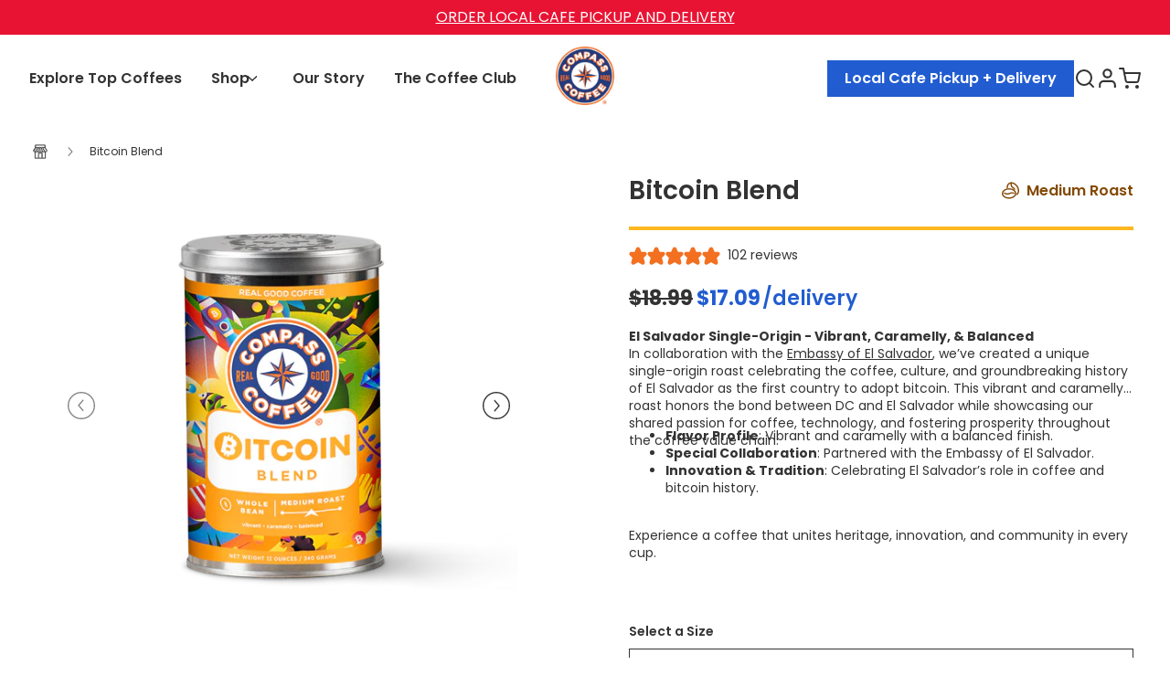

--- FILE ---
content_type: text/html; charset=utf-8
request_url: https://shop.compasscoffee.com/products/bitcoin-blend
body_size: 38710
content:
<!doctype html>
<html class="js-noscript" lang="en">
  <head>
    <script>
      window.dataLayer = window.dataLayer || [];
    </script>

    <!-- Google Tag Manager -->
<script>
  (function (w, d, s, l, i) {
    w[l] = w[l] || [];
    w[l].push({ 'gtm.start': new Date().getTime(), event: 'gtm.js' });
    var f = d.getElementsByTagName(s)[0],
      j = d.createElement(s),
      dl = l != 'dataLayer' ? '&l=' + l : '';
    j.async = true;
    j.src = 'https://www.googletagmanager.com/gtm.js?id=' + i + dl;
    f.parentNode.insertBefore(j, f);
  })(window, document, 'script', 'dataLayer', 'GTM-53JPPDP');
</script>
<!-- End Google Tag Manager -->

<!-- Global site tag (gtag.js) - Google Analytics -->
<script async src="https://www.googletagmanager.com/gtag/js?id=G-0SN5WDSZ0R"></script>
<script>
  window.dataLayer = window.dataLayer || [];
  function gtag() {
    dataLayer.push(arguments);
  }
  gtag('js', new Date());

  gtag('config', 'G-0SN5WDSZ0R');
</script>
<!-- End Global site tag (gtag.js) - Google Analytics -->

<!-- Google Optimize Tag -->
<script src="https://www.googleoptimize.com/optimize.js?id=OPT-K7C99JC"></script>
<!-- End Google Optimize Tag -->


    <meta name="viewport" content="width=device-width,initial-scale=1">
    <meta name="theme-color" content="#333333">
    <link rel="shortcut icon" href="//shop.compasscoffee.com/cdn/shop/files/2022_Compass_Coffee_Circle_Logo_12fd250c-18cc-4371-b0b5-bdce827e569d_32x32.png?v=1661638717" type="image/png">

    <title>Bitcoin Blend &ndash; Compass Coffee</title>
<meta name="description" content="A single-origin roast with vibrant, caramelly notes, celebrating Salvadoran coffee, culture, and bitcoin history.">
<link rel="canonical" href="https://www.compasscoffee.com/products/bitcoin-blend">

    <meta property="og:site_name" content="Compass Coffee">
<meta property="og:url" content="https://www.compasscoffee.com/products/bitcoin-blend">
<meta property="og:title" content="Bitcoin Blend">
<meta property="og:type" content="product">
<meta property="og:description" content="A single-origin roast with vibrant, caramelly notes, celebrating Salvadoran coffee, culture, and bitcoin history."><meta property="product:availability" content="instock">
  <meta property="product:price:amount" content="18.99">
  <meta property="product:price:currency" content="USD"><meta property="og:image" content="http://shop.compasscoffee.com/cdn/shop/products/compass-coffee-bitcoin-blend-whole-bean-medium-roast.png?v=1732050069">
      <meta property="og:image:secure_url" content="https://shop.compasscoffee.com/cdn/shop/products/compass-coffee-bitcoin-blend-whole-bean-medium-roast.png?v=1732050069">
      <meta property="og:image:width" content="900">
      <meta property="og:image:height" content="900">
      <meta property="og:image:alt" content="Compass Coffee Bitcoin Blend Whole Bean Medium Roast"><meta property="og:image" content="http://shop.compasscoffee.com/cdn/shop/files/compass-coffee-bitcoin-blend-headline-el-salvador-dc-compass-coffee.png?v=1732050110">
      <meta property="og:image:secure_url" content="https://shop.compasscoffee.com/cdn/shop/files/compass-coffee-bitcoin-blend-headline-el-salvador-dc-compass-coffee.png?v=1732050110">
      <meta property="og:image:width" content="2870">
      <meta property="og:image:height" content="2312">
      <meta property="og:image:alt" content="Compass Coffee Bitcoin Blend Headline El Salvador DC"><meta property="og:image" content="http://shop.compasscoffee.com/cdn/shop/products/compass-coffee-btc-blend-4.png?v=1732050139">
      <meta property="og:image:secure_url" content="https://shop.compasscoffee.com/cdn/shop/products/compass-coffee-btc-blend-4.png?v=1732050139">
      <meta property="og:image:width" content="1600">
      <meta property="og:image:height" content="1600">
      <meta property="og:image:alt" content="Compass Coffee with People Holding our Bitcoin Blend">

<meta name="twitter:site" content="@compasscoffeedc">
<meta name="twitter:card" content="summary_large_image">
<meta name="twitter:title" content="Bitcoin Blend">
<meta name="twitter:description" content="A single-origin roast with vibrant, caramelly notes, celebrating Salvadoran coffee, culture, and bitcoin history.">

    <style>
  :root {
    --colour-light-roast: #af6400;
    --colour-medium-roast: #844903;
    --colour-dark-roast: #593c10;
    --colour-espresso-roast: #000000;
  }
</style>


    
    <link rel="preconnect" href="https://fonts.googleapis.com">
    <link rel="preconnect" href="https://fonts.gstatic.com" crossorigin>
    <link href="https://fonts.googleapis.com/css2?family=Poppins:wght@400;500;600;700&display=swap" rel="stylesheet">

    <script>window.performance && window.performance.mark && window.performance.mark('shopify.content_for_header.start');</script><meta name="google-site-verification" content="EAQEHRjcYJNHp1orMZ3Hib_JCo3xoCy6fex0peI4Mug">
<meta id="shopify-digital-wallet" name="shopify-digital-wallet" content="/4894205/digital_wallets/dialog">
<meta name="shopify-checkout-api-token" content="392c01d1c6b31573ed18c1812d866973">
<meta id="in-context-paypal-metadata" data-shop-id="4894205" data-venmo-supported="false" data-environment="production" data-locale="en_US" data-paypal-v4="true" data-currency="USD">
<link rel="alternate" type="application/json+oembed" href="https://www.compasscoffee.com/products/bitcoin-blend.oembed">
<script async="async" src="/checkouts/internal/preloads.js?locale=en-US"></script>
<link rel="preconnect" href="https://shop.app" crossorigin="anonymous">
<script async="async" src="https://shop.app/checkouts/internal/preloads.js?locale=en-US&shop_id=4894205" crossorigin="anonymous"></script>
<script id="apple-pay-shop-capabilities" type="application/json">{"shopId":4894205,"countryCode":"US","currencyCode":"USD","merchantCapabilities":["supports3DS"],"merchantId":"gid:\/\/shopify\/Shop\/4894205","merchantName":"Compass Coffee","requiredBillingContactFields":["postalAddress","email","phone"],"requiredShippingContactFields":["postalAddress","email","phone"],"shippingType":"shipping","supportedNetworks":["visa","masterCard","amex","discover","elo","jcb"],"total":{"type":"pending","label":"Compass Coffee","amount":"1.00"},"shopifyPaymentsEnabled":true,"supportsSubscriptions":true}</script>
<script id="shopify-features" type="application/json">{"accessToken":"392c01d1c6b31573ed18c1812d866973","betas":["rich-media-storefront-analytics"],"domain":"shop.compasscoffee.com","predictiveSearch":true,"shopId":4894205,"locale":"en"}</script>
<script>var Shopify = Shopify || {};
Shopify.shop = "compass-coffee.myshopify.com";
Shopify.locale = "en";
Shopify.currency = {"active":"USD","rate":"1.0"};
Shopify.country = "US";
Shopify.theme = {"name":"Compass Coffee 1.5.0 - Holiday","id":137506127968,"schema_name":"Compass Coffee","schema_version":"1.5.0","theme_store_id":801,"role":"main"};
Shopify.theme.handle = "null";
Shopify.theme.style = {"id":null,"handle":null};
Shopify.cdnHost = "shop.compasscoffee.com/cdn";
Shopify.routes = Shopify.routes || {};
Shopify.routes.root = "/";</script>
<script type="module">!function(o){(o.Shopify=o.Shopify||{}).modules=!0}(window);</script>
<script>!function(o){function n(){var o=[];function n(){o.push(Array.prototype.slice.apply(arguments))}return n.q=o,n}var t=o.Shopify=o.Shopify||{};t.loadFeatures=n(),t.autoloadFeatures=n()}(window);</script>
<script>
  window.ShopifyPay = window.ShopifyPay || {};
  window.ShopifyPay.apiHost = "shop.app\/pay";
  window.ShopifyPay.redirectState = null;
</script>
<script id="shop-js-analytics" type="application/json">{"pageType":"product"}</script>
<script defer="defer" async type="module" src="//shop.compasscoffee.com/cdn/shopifycloud/shop-js/modules/v2/client.init-shop-cart-sync_DtuiiIyl.en.esm.js"></script>
<script defer="defer" async type="module" src="//shop.compasscoffee.com/cdn/shopifycloud/shop-js/modules/v2/chunk.common_CUHEfi5Q.esm.js"></script>
<script type="module">
  await import("//shop.compasscoffee.com/cdn/shopifycloud/shop-js/modules/v2/client.init-shop-cart-sync_DtuiiIyl.en.esm.js");
await import("//shop.compasscoffee.com/cdn/shopifycloud/shop-js/modules/v2/chunk.common_CUHEfi5Q.esm.js");

  window.Shopify.SignInWithShop?.initShopCartSync?.({"fedCMEnabled":true,"windoidEnabled":true});

</script>
<script defer="defer" async type="module" src="//shop.compasscoffee.com/cdn/shopifycloud/shop-js/modules/v2/client.payment-terms_CAtGlQYS.en.esm.js"></script>
<script defer="defer" async type="module" src="//shop.compasscoffee.com/cdn/shopifycloud/shop-js/modules/v2/chunk.common_CUHEfi5Q.esm.js"></script>
<script defer="defer" async type="module" src="//shop.compasscoffee.com/cdn/shopifycloud/shop-js/modules/v2/chunk.modal_BewljZkx.esm.js"></script>
<script type="module">
  await import("//shop.compasscoffee.com/cdn/shopifycloud/shop-js/modules/v2/client.payment-terms_CAtGlQYS.en.esm.js");
await import("//shop.compasscoffee.com/cdn/shopifycloud/shop-js/modules/v2/chunk.common_CUHEfi5Q.esm.js");
await import("//shop.compasscoffee.com/cdn/shopifycloud/shop-js/modules/v2/chunk.modal_BewljZkx.esm.js");

  
</script>
<script>
  window.Shopify = window.Shopify || {};
  if (!window.Shopify.featureAssets) window.Shopify.featureAssets = {};
  window.Shopify.featureAssets['shop-js'] = {"shop-cart-sync":["modules/v2/client.shop-cart-sync_DFoTY42P.en.esm.js","modules/v2/chunk.common_CUHEfi5Q.esm.js"],"init-fed-cm":["modules/v2/client.init-fed-cm_D2UNy1i2.en.esm.js","modules/v2/chunk.common_CUHEfi5Q.esm.js"],"init-shop-email-lookup-coordinator":["modules/v2/client.init-shop-email-lookup-coordinator_BQEe2rDt.en.esm.js","modules/v2/chunk.common_CUHEfi5Q.esm.js"],"shop-cash-offers":["modules/v2/client.shop-cash-offers_3CTtReFF.en.esm.js","modules/v2/chunk.common_CUHEfi5Q.esm.js","modules/v2/chunk.modal_BewljZkx.esm.js"],"shop-button":["modules/v2/client.shop-button_C6oxCjDL.en.esm.js","modules/v2/chunk.common_CUHEfi5Q.esm.js"],"init-windoid":["modules/v2/client.init-windoid_5pix8xhK.en.esm.js","modules/v2/chunk.common_CUHEfi5Q.esm.js"],"avatar":["modules/v2/client.avatar_BTnouDA3.en.esm.js"],"init-shop-cart-sync":["modules/v2/client.init-shop-cart-sync_DtuiiIyl.en.esm.js","modules/v2/chunk.common_CUHEfi5Q.esm.js"],"shop-toast-manager":["modules/v2/client.shop-toast-manager_BYv_8cH1.en.esm.js","modules/v2/chunk.common_CUHEfi5Q.esm.js"],"pay-button":["modules/v2/client.pay-button_FnF9EIkY.en.esm.js","modules/v2/chunk.common_CUHEfi5Q.esm.js"],"shop-login-button":["modules/v2/client.shop-login-button_CH1KUpOf.en.esm.js","modules/v2/chunk.common_CUHEfi5Q.esm.js","modules/v2/chunk.modal_BewljZkx.esm.js"],"init-customer-accounts-sign-up":["modules/v2/client.init-customer-accounts-sign-up_aj7QGgYS.en.esm.js","modules/v2/client.shop-login-button_CH1KUpOf.en.esm.js","modules/v2/chunk.common_CUHEfi5Q.esm.js","modules/v2/chunk.modal_BewljZkx.esm.js"],"init-shop-for-new-customer-accounts":["modules/v2/client.init-shop-for-new-customer-accounts_NbnYRf_7.en.esm.js","modules/v2/client.shop-login-button_CH1KUpOf.en.esm.js","modules/v2/chunk.common_CUHEfi5Q.esm.js","modules/v2/chunk.modal_BewljZkx.esm.js"],"init-customer-accounts":["modules/v2/client.init-customer-accounts_ppedhqCH.en.esm.js","modules/v2/client.shop-login-button_CH1KUpOf.en.esm.js","modules/v2/chunk.common_CUHEfi5Q.esm.js","modules/v2/chunk.modal_BewljZkx.esm.js"],"shop-follow-button":["modules/v2/client.shop-follow-button_CMIBBa6u.en.esm.js","modules/v2/chunk.common_CUHEfi5Q.esm.js","modules/v2/chunk.modal_BewljZkx.esm.js"],"lead-capture":["modules/v2/client.lead-capture_But0hIyf.en.esm.js","modules/v2/chunk.common_CUHEfi5Q.esm.js","modules/v2/chunk.modal_BewljZkx.esm.js"],"checkout-modal":["modules/v2/client.checkout-modal_BBxc70dQ.en.esm.js","modules/v2/chunk.common_CUHEfi5Q.esm.js","modules/v2/chunk.modal_BewljZkx.esm.js"],"shop-login":["modules/v2/client.shop-login_hM3Q17Kl.en.esm.js","modules/v2/chunk.common_CUHEfi5Q.esm.js","modules/v2/chunk.modal_BewljZkx.esm.js"],"payment-terms":["modules/v2/client.payment-terms_CAtGlQYS.en.esm.js","modules/v2/chunk.common_CUHEfi5Q.esm.js","modules/v2/chunk.modal_BewljZkx.esm.js"]};
</script>
<script>(function() {
  var isLoaded = false;
  function asyncLoad() {
    if (isLoaded) return;
    isLoaded = true;
    var urls = ["https:\/\/static.klaviyo.com\/onsite\/js\/klaviyo.js?company_id=WEa3Vh\u0026shop=compass-coffee.myshopify.com","https:\/\/app.octaneai.com\/mwv3635mhifmxnas\/shopify.js?x=DmOeowMmoi64sopv\u0026shop=compass-coffee.myshopify.com"];
    for (var i = 0; i < urls.length; i++) {
      var s = document.createElement('script');
      s.type = 'text/javascript';
      s.async = true;
      s.src = urls[i];
      var x = document.getElementsByTagName('script')[0];
      x.parentNode.insertBefore(s, x);
    }
  };
  if(window.attachEvent) {
    window.attachEvent('onload', asyncLoad);
  } else {
    window.addEventListener('load', asyncLoad, false);
  }
})();</script>
<script id="__st">var __st={"a":4894205,"offset":-18000,"reqid":"9128238d-8e0d-4fa7-9995-997dc0228682-1767379632","pageurl":"shop.compasscoffee.com\/products\/bitcoin-blend","u":"691cc2606ae5","p":"product","rtyp":"product","rid":6633214509152};</script>
<script>window.ShopifyPaypalV4VisibilityTracking = true;</script>
<script id="captcha-bootstrap">!function(){'use strict';const t='contact',e='account',n='new_comment',o=[[t,t],['blogs',n],['comments',n],[t,'customer']],c=[[e,'customer_login'],[e,'guest_login'],[e,'recover_customer_password'],[e,'create_customer']],r=t=>t.map((([t,e])=>`form[action*='/${t}']:not([data-nocaptcha='true']) input[name='form_type'][value='${e}']`)).join(','),a=t=>()=>t?[...document.querySelectorAll(t)].map((t=>t.form)):[];function s(){const t=[...o],e=r(t);return a(e)}const i='password',u='form_key',d=['recaptcha-v3-token','g-recaptcha-response','h-captcha-response',i],f=()=>{try{return window.sessionStorage}catch{return}},m='__shopify_v',_=t=>t.elements[u];function p(t,e,n=!1){try{const o=window.sessionStorage,c=JSON.parse(o.getItem(e)),{data:r}=function(t){const{data:e,action:n}=t;return t[m]||n?{data:e,action:n}:{data:t,action:n}}(c);for(const[e,n]of Object.entries(r))t.elements[e]&&(t.elements[e].value=n);n&&o.removeItem(e)}catch(o){console.error('form repopulation failed',{error:o})}}const l='form_type',E='cptcha';function T(t){t.dataset[E]=!0}const w=window,h=w.document,L='Shopify',v='ce_forms',y='captcha';let A=!1;((t,e)=>{const n=(g='f06e6c50-85a8-45c8-87d0-21a2b65856fe',I='https://cdn.shopify.com/shopifycloud/storefront-forms-hcaptcha/ce_storefront_forms_captcha_hcaptcha.v1.5.2.iife.js',D={infoText:'Protected by hCaptcha',privacyText:'Privacy',termsText:'Terms'},(t,e,n)=>{const o=w[L][v],c=o.bindForm;if(c)return c(t,g,e,D).then(n);var r;o.q.push([[t,g,e,D],n]),r=I,A||(h.body.append(Object.assign(h.createElement('script'),{id:'captcha-provider',async:!0,src:r})),A=!0)});var g,I,D;w[L]=w[L]||{},w[L][v]=w[L][v]||{},w[L][v].q=[],w[L][y]=w[L][y]||{},w[L][y].protect=function(t,e){n(t,void 0,e),T(t)},Object.freeze(w[L][y]),function(t,e,n,w,h,L){const[v,y,A,g]=function(t,e,n){const i=e?o:[],u=t?c:[],d=[...i,...u],f=r(d),m=r(i),_=r(d.filter((([t,e])=>n.includes(e))));return[a(f),a(m),a(_),s()]}(w,h,L),I=t=>{const e=t.target;return e instanceof HTMLFormElement?e:e&&e.form},D=t=>v().includes(t);t.addEventListener('submit',(t=>{const e=I(t);if(!e)return;const n=D(e)&&!e.dataset.hcaptchaBound&&!e.dataset.recaptchaBound,o=_(e),c=g().includes(e)&&(!o||!o.value);(n||c)&&t.preventDefault(),c&&!n&&(function(t){try{if(!f())return;!function(t){const e=f();if(!e)return;const n=_(t);if(!n)return;const o=n.value;o&&e.removeItem(o)}(t);const e=Array.from(Array(32),(()=>Math.random().toString(36)[2])).join('');!function(t,e){_(t)||t.append(Object.assign(document.createElement('input'),{type:'hidden',name:u})),t.elements[u].value=e}(t,e),function(t,e){const n=f();if(!n)return;const o=[...t.querySelectorAll(`input[type='${i}']`)].map((({name:t})=>t)),c=[...d,...o],r={};for(const[a,s]of new FormData(t).entries())c.includes(a)||(r[a]=s);n.setItem(e,JSON.stringify({[m]:1,action:t.action,data:r}))}(t,e)}catch(e){console.error('failed to persist form',e)}}(e),e.submit())}));const S=(t,e)=>{t&&!t.dataset[E]&&(n(t,e.some((e=>e===t))),T(t))};for(const o of['focusin','change'])t.addEventListener(o,(t=>{const e=I(t);D(e)&&S(e,y())}));const B=e.get('form_key'),M=e.get(l),P=B&&M;t.addEventListener('DOMContentLoaded',(()=>{const t=y();if(P)for(const e of t)e.elements[l].value===M&&p(e,B);[...new Set([...A(),...v().filter((t=>'true'===t.dataset.shopifyCaptcha))])].forEach((e=>S(e,t)))}))}(h,new URLSearchParams(w.location.search),n,t,e,['guest_login'])})(!1,!0)}();</script>
<script integrity="sha256-4kQ18oKyAcykRKYeNunJcIwy7WH5gtpwJnB7kiuLZ1E=" data-source-attribution="shopify.loadfeatures" defer="defer" src="//shop.compasscoffee.com/cdn/shopifycloud/storefront/assets/storefront/load_feature-a0a9edcb.js" crossorigin="anonymous"></script>
<script crossorigin="anonymous" defer="defer" src="//shop.compasscoffee.com/cdn/shopifycloud/storefront/assets/shopify_pay/storefront-65b4c6d7.js?v=20250812"></script>
<script data-source-attribution="shopify.dynamic_checkout.dynamic.init">var Shopify=Shopify||{};Shopify.PaymentButton=Shopify.PaymentButton||{isStorefrontPortableWallets:!0,init:function(){window.Shopify.PaymentButton.init=function(){};var t=document.createElement("script");t.src="https://shop.compasscoffee.com/cdn/shopifycloud/portable-wallets/latest/portable-wallets.en.js",t.type="module",document.head.appendChild(t)}};
</script>
<script data-source-attribution="shopify.dynamic_checkout.buyer_consent">
  function portableWalletsHideBuyerConsent(e){var t=document.getElementById("shopify-buyer-consent"),n=document.getElementById("shopify-subscription-policy-button");t&&n&&(t.classList.add("hidden"),t.setAttribute("aria-hidden","true"),n.removeEventListener("click",e))}function portableWalletsShowBuyerConsent(e){var t=document.getElementById("shopify-buyer-consent"),n=document.getElementById("shopify-subscription-policy-button");t&&n&&(t.classList.remove("hidden"),t.removeAttribute("aria-hidden"),n.addEventListener("click",e))}window.Shopify?.PaymentButton&&(window.Shopify.PaymentButton.hideBuyerConsent=portableWalletsHideBuyerConsent,window.Shopify.PaymentButton.showBuyerConsent=portableWalletsShowBuyerConsent);
</script>
<script data-source-attribution="shopify.dynamic_checkout.cart.bootstrap">document.addEventListener("DOMContentLoaded",(function(){function t(){return document.querySelector("shopify-accelerated-checkout-cart, shopify-accelerated-checkout")}if(t())Shopify.PaymentButton.init();else{new MutationObserver((function(e,n){t()&&(Shopify.PaymentButton.init(),n.disconnect())})).observe(document.body,{childList:!0,subtree:!0})}}));
</script>
<link id="shopify-accelerated-checkout-styles" rel="stylesheet" media="screen" href="https://shop.compasscoffee.com/cdn/shopifycloud/portable-wallets/latest/accelerated-checkout-backwards-compat.css" crossorigin="anonymous">
<style id="shopify-accelerated-checkout-cart">
        #shopify-buyer-consent {
  margin-top: 1em;
  display: inline-block;
  width: 100%;
}

#shopify-buyer-consent.hidden {
  display: none;
}

#shopify-subscription-policy-button {
  background: none;
  border: none;
  padding: 0;
  text-decoration: underline;
  font-size: inherit;
  cursor: pointer;
}

#shopify-subscription-policy-button::before {
  box-shadow: none;
}

      </style>

<script>window.performance && window.performance.mark && window.performance.mark('shopify.content_for_header.end');</script>




<script>
  window.__webpack_public_path__ = "//shop.compasscoffee.com/cdn/shop/t/242/assets/";
</script>
<link href="//shop.compasscoffee.com/cdn/shop/t/242/assets/layout.theme.chunk.e0c34.css?v=69292802484895476391763148847" rel="stylesheet"><link rel="prefetch" href="//shop.compasscoffee.com/cdn/shop/t/242/assets/template.404.chunk.3b278.css?v=80084383207536231511763148851" as="style"><link rel="prefetch" href="//shop.compasscoffee.com/cdn/shop/t/242/assets/template.cart.chunk.6c30d.css?v=7411666727140362171763148874" as="style"><link rel="prefetch" href="//shop.compasscoffee.com/cdn/shop/t/242/assets/template.index.chunk.efa08.css?v=9730657592675325101763148897" as="style"><link rel="prefetch" href="//shop.compasscoffee.com/cdn/shop/t/242/assets/template.list-collections.chunk.a53b0.css?v=35394405750738679751763148899" as="style"><link rel="prefetch" href="//shop.compasscoffee.com/cdn/shop/t/242/assets/template.password.chunk.2f467.css?v=170893813911622219141763148931" as="style"><link href="//shop.compasscoffee.com/cdn/shop/t/242/assets/template.product.chunk.cd399.css?v=30470695747483291211763148941" rel="stylesheet"><link rel="prefetch" href="//shop.compasscoffee.com/cdn/shop/t/242/assets/template.search.chunk.8df9e.css?v=97236690644553332691763148957" as="style"><link rel="prefetch" href="//shop.compasscoffee.com/cdn/shop/t/242/assets/template.collection.faceted.chunk.70ac5.css?v=175256330593920350801763148888" as="style"><link rel="prefetch" href="//shop.compasscoffee.com/cdn/shop/t/242/assets/template.account.chunk.ea84c.css?v=37391988142644360391763148855" as="style"><link rel="prefetch" href="//shop.compasscoffee.com/cdn/shop/t/242/assets/template.activate_account.chunk.3518e.css?v=170809399371272078961763148858" as="style"><link rel="prefetch" href="//shop.compasscoffee.com/cdn/shop/t/242/assets/template.addresses.chunk.67446.css?v=11946418426165773201763148864" as="style"><link rel="prefetch" href="//shop.compasscoffee.com/cdn/shop/t/242/assets/template.login.chunk.04ab9.css?v=147507737854326392941763148901" as="style"><link rel="prefetch" href="//shop.compasscoffee.com/cdn/shop/t/242/assets/template.order.chunk.504c7.css?v=143281285391193164391763148905" as="style"><link rel="prefetch" href="//shop.compasscoffee.com/cdn/shop/t/242/assets/template.register.chunk.30800.css?v=9625062328455282891763148947" as="style"><link rel="prefetch" href="//shop.compasscoffee.com/cdn/shop/t/242/assets/template.reset_password.chunk.d0e7a.css?v=174289606637468529311763148951" as="style"><script>
      document.documentElement.classList.remove('js-noscript');
    </script>
    <script>
(function(theme) {
  // 1. Shop
  theme.shop = {
    address: {"first_name":null,"address1":"1401 Okie Street Northeast","phone":"(202) 746-5510","city":"Washington","zip":"20002","province":"District of Columbia","country":"United States","last_name":null,"address2":"","company":"Compass Coffee","latitude":38.9144327,"longitude":-76.9841527,"name":"","country_code":"US","province_code":"DC"},
    currency: "USD",
    moneyFormat: "${{amount}}",
    moneyWithCurrencyFormat: "${{amount}} USD",
    domain: "www.compasscoffee.com",
    locale: "en",
    name: "Compass Coffee",
    url: "https:\/\/www.compasscoffee.com"
  };

  // 2. Template
  theme.template = {
    name: "product",
    suffix: null
  };

  // 3. Locales
  theme.locales = {
    "en": {
      product: {
        option: {
          legend: "Select a {name}",
        },
        roast_badge: "{{ roast }} roast",
        selling_plans: {
          every_payment: "Every payment {amount}",
          first_payment: "First payment {amount}",
          first_payments: "First {count} payments {amount} each",
          final_payments: "then {amount}",
          add_to_cart: "Subscribe: \n{amount} {frequency}",
          add_to_cart_prepaid: "{price_per_unit}\/Delivery",
          subscribe_to_save: "Subscribe to save {price}",
          subscription_tooltip_message: "Never Run Out of Coffee Again with a Subscription! Pick your favorite coffee or cold brew, and tell us how often you want it delivered. You can pause at any time!",
          prepay_html: "Prepaid Monthly Option for Shipment, \u003cem\u003eGet an extra 5% off\u003c\/em\u003e",
          prepay_tooltip_message: "Never Run Out of Coffee Again with a monthly delivery! Pick your favorite coffee or cold brew, and tell us how many  shipments you want delivered. You can pause at any time!",
          shipment_amount: "# of Shipments",
        },
      },
      collections: {
        general: {
          items_with_count: "No items | {count} item | {count} items",
        },
      },
      filter_toolbar: {
        remove_current_refinement: "Remove filter: {name}",
        facet_title: "Filter by {filter}",
      },
      customer: {
        addresses: {
          delete_confirm: "Are you sure you wish to delete this address?",
        },
      },
      product_tile: {
        buy_now_label: "Buy now {{ title }}"
      },
      header: {
        back_label: "back"
      },
     cart: {
        general: {
          free_shipping_threshold: "You are only {{ shipping_threshold }} away from free shipping",
        },
      },
      header: {
        back_label: "back"
      }
    },
  };

  // 4. Cart Object
  theme.cart = {"note":null,"attributes":{},"original_total_price":0,"total_price":0,"total_discount":0,"total_weight":0.0,"item_count":0,"items":[],"requires_shipping":false,"currency":"USD","items_subtotal_price":0,"cart_level_discount_applications":[],"checkout_charge_amount":0};

  // 5. Customer
  theme.customer =null;

  // 6. Current Object
  theme.product = {"id":6633214509152,"title":"Bitcoin Blend","handle":"bitcoin-blend","description":"\u003cp\u003e\u003cstrong\u003eEl Salvador Single-Origin - Vibrant, Caramelly, \u0026amp; Balanced\u003c\/strong\u003e\u003cbr\u003eIn collaboration with the \u003ca href=\"https:\/\/bitcoinmagazine.com\/business\/compass-coffee-releases-bitcoin-blend-coffee-roast\"\u003eEmbassy of El Salvador\u003c\/a\u003e, we’ve created a unique single-origin roast celebrating the coffee, culture, and groundbreaking history of El Salvador as the first country to adopt bitcoin. This vibrant and caramelly roast honors the bond between DC and El Salvador while showcasing our shared passion for coffee, technology, and fostering prosperity throughout the coffee value chain.\u003c\/p\u003e\n\u003cp\u003e \u003c\/p\u003e\n\u003cul\u003e\n\u003cli\u003e\n\u003cstrong\u003eFlavor Profile\u003c\/strong\u003e: Vibrant and caramelly with a balanced finish.\u003c\/li\u003e\n\u003cli\u003e\n\u003cstrong\u003eSpecial Collaboration\u003c\/strong\u003e: Partnered with the Embassy of El Salvador.\u003c\/li\u003e\n\u003cli\u003e\n\u003cstrong\u003eInnovation \u0026amp; Tradition\u003c\/strong\u003e: Celebrating El Salvador’s role in coffee and bitcoin history.\u003c\/li\u003e\n\u003c\/ul\u003e\n\u003cp\u003e \u003c\/p\u003e\n\u003cp\u003eExperience a coffee that unites heritage, innovation, and community in every cup.\u003c\/p\u003e\n\u003cp\u003e \u003c\/p\u003e\n\u003cp class=\"p1\"\u003e\u003ca href=\"https:\/\/bitcoinmagazine.com\/business\/compass-coffee-releases-bitcoin-blend-coffee-roast\" rel=\"noopener noreferrer\" target=\"_blank\"\u003e\u003cimg alt=\"\" src=\"https:\/\/cdn.shopify.com\/s\/files\/1\/0489\/4205\/files\/bitcoin-blend-headline-el-salvador-dc-compass-coffee_480x480.png?v=1682518792\"\u003e\u003c\/a\u003e\u003c\/p\u003e\n\u003cp class=\"p1\"\u003e\u003cbr\u003e\u003c\/p\u003e","published_at":"2023-01-30T09:57:35-05:00","created_at":"2022-11-03T13:10:07-04:00","vendor":"Compass Coffee","type":"Coffee","tags":["12oz","badge:btc","best seasonal coffee beans","blend","coffee","color:Breakfast","crisp","elsalvador","fresh coffee","region:latin american","roast:medium roast","savory","tin","vanilla","whole bean"],"price":1899,"price_min":1899,"price_max":4599,"available":true,"price_varies":true,"compare_at_price":null,"compare_at_price_min":0,"compare_at_price_max":0,"compare_at_price_varies":false,"variants":[{"id":39564113477728,"title":"12oz \/ Whole Bean","option1":"12oz","option2":"Whole Bean","option3":null,"sku":"26373","requires_shipping":true,"taxable":false,"featured_image":{"id":29170673746016,"product_id":6633214509152,"position":1,"created_at":"2022-11-03T13:17:08-04:00","updated_at":"2024-11-19T16:01:09-05:00","alt":"Compass Coffee Bitcoin Blend Whole Bean Medium Roast","width":900,"height":900,"src":"\/\/shop.compasscoffee.com\/cdn\/shop\/products\/compass-coffee-bitcoin-blend-whole-bean-medium-roast.png?v=1732050069","variant_ids":[39564113477728]},"available":true,"name":"Bitcoin Blend - 12oz \/ Whole Bean","public_title":"12oz \/ Whole Bean","options":["12oz","Whole Bean"],"price":1899,"weight":680,"compare_at_price":null,"inventory_quantity":-1858,"inventory_management":null,"inventory_policy":"continue","barcode":"810051622706","featured_media":{"alt":"Compass Coffee Bitcoin Blend Whole Bean Medium Roast","id":21422119747680,"position":1,"preview_image":{"aspect_ratio":1.0,"height":900,"width":900,"src":"\/\/shop.compasscoffee.com\/cdn\/shop\/products\/compass-coffee-bitcoin-blend-whole-bean-medium-roast.png?v=1732050069"}},"requires_selling_plan":false,"selling_plan_allocations":[{"price_adjustments":[{"position":1,"price":1709}],"price":1709,"compare_at_price":1899,"per_delivery_price":1709,"selling_plan_id":4096096,"selling_plan_group_id":"bc6478a662ffae32b3be35b3fe566fa707984433"},{"price_adjustments":[{"position":1,"price":1709}],"price":1709,"compare_at_price":1899,"per_delivery_price":1709,"selling_plan_id":4161632,"selling_plan_group_id":"bc6478a662ffae32b3be35b3fe566fa707984433"},{"price_adjustments":[{"position":1,"price":1709}],"price":1709,"compare_at_price":1899,"per_delivery_price":1709,"selling_plan_id":780468320,"selling_plan_group_id":"bc6478a662ffae32b3be35b3fe566fa707984433"},{"price_adjustments":[{"position":1,"price":1709}],"price":1709,"compare_at_price":1899,"per_delivery_price":1709,"selling_plan_id":780501088,"selling_plan_group_id":"bc6478a662ffae32b3be35b3fe566fa707984433"}],"quantity_rule":{"min":1,"max":null,"increment":1}},{"id":39603728777312,"title":"2lb \/ Whole Bean","option1":"2lb","option2":"Whole Bean","option3":null,"sku":"28086","requires_shipping":true,"taxable":false,"featured_image":{"id":29284328833120,"product_id":6633214509152,"position":6,"created_at":"2023-02-02T20:51:43-05:00","updated_at":"2024-11-19T16:03:38-05:00","alt":"Compass Coffee Bitcoin Blend Medium Roast 2lb Bag","width":900,"height":900,"src":"\/\/shop.compasscoffee.com\/cdn\/shop\/products\/compass-coffee-bitcoin-blend-2lb-bag-compass-coffee-central-american-medium-roast.png?v=1732050218","variant_ids":[39603728777312]},"available":true,"name":"Bitcoin Blend - 2lb \/ Whole Bean","public_title":"2lb \/ Whole Bean","options":["2lb","Whole Bean"],"price":4599,"weight":680,"compare_at_price":null,"inventory_quantity":-242,"inventory_management":null,"inventory_policy":"continue","barcode":"810051622720","featured_media":{"alt":"Compass Coffee Bitcoin Blend Medium Roast 2lb Bag","id":21538113945696,"position":6,"preview_image":{"aspect_ratio":1.0,"height":900,"width":900,"src":"\/\/shop.compasscoffee.com\/cdn\/shop\/products\/compass-coffee-bitcoin-blend-2lb-bag-compass-coffee-central-american-medium-roast.png?v=1732050218"}},"requires_selling_plan":false,"selling_plan_allocations":[{"price_adjustments":[{"position":1,"price":4139}],"price":4139,"compare_at_price":4599,"per_delivery_price":4139,"selling_plan_id":4096096,"selling_plan_group_id":"bc6478a662ffae32b3be35b3fe566fa707984433"},{"price_adjustments":[{"position":1,"price":4139}],"price":4139,"compare_at_price":4599,"per_delivery_price":4139,"selling_plan_id":4161632,"selling_plan_group_id":"bc6478a662ffae32b3be35b3fe566fa707984433"},{"price_adjustments":[{"position":1,"price":4139}],"price":4139,"compare_at_price":4599,"per_delivery_price":4139,"selling_plan_id":780468320,"selling_plan_group_id":"bc6478a662ffae32b3be35b3fe566fa707984433"},{"price_adjustments":[{"position":1,"price":4139}],"price":4139,"compare_at_price":4599,"per_delivery_price":4139,"selling_plan_id":780501088,"selling_plan_group_id":"bc6478a662ffae32b3be35b3fe566fa707984433"}],"quantity_rule":{"min":1,"max":null,"increment":1}}],"images":["\/\/shop.compasscoffee.com\/cdn\/shop\/products\/compass-coffee-bitcoin-blend-whole-bean-medium-roast.png?v=1732050069","\/\/shop.compasscoffee.com\/cdn\/shop\/files\/compass-coffee-bitcoin-blend-headline-el-salvador-dc-compass-coffee.png?v=1732050110","\/\/shop.compasscoffee.com\/cdn\/shop\/products\/compass-coffee-btc-blend-4.png?v=1732050139","\/\/shop.compasscoffee.com\/cdn\/shop\/products\/compass-coffee-btc-blend-2.png?v=1732050165","\/\/shop.compasscoffee.com\/cdn\/shop\/products\/compass-coffee-bitcoin-blend-art-full-color-medium-roast.png?v=1732050194","\/\/shop.compasscoffee.com\/cdn\/shop\/products\/compass-coffee-bitcoin-blend-2lb-bag-compass-coffee-central-american-medium-roast.png?v=1732050218"],"featured_image":"\/\/shop.compasscoffee.com\/cdn\/shop\/products\/compass-coffee-bitcoin-blend-whole-bean-medium-roast.png?v=1732050069","options":["Size","Grind"],"media":[{"alt":"Compass Coffee Bitcoin Blend Whole Bean Medium Roast","id":21422119747680,"position":1,"preview_image":{"aspect_ratio":1.0,"height":900,"width":900,"src":"\/\/shop.compasscoffee.com\/cdn\/shop\/products\/compass-coffee-bitcoin-blend-whole-bean-medium-roast.png?v=1732050069"},"aspect_ratio":1.0,"height":900,"media_type":"image","src":"\/\/shop.compasscoffee.com\/cdn\/shop\/products\/compass-coffee-bitcoin-blend-whole-bean-medium-roast.png?v=1732050069","width":900},{"alt":"Compass Coffee Bitcoin Blend Headline El Salvador DC","id":21627485552736,"position":2,"preview_image":{"aspect_ratio":1.241,"height":2312,"width":2870,"src":"\/\/shop.compasscoffee.com\/cdn\/shop\/files\/compass-coffee-bitcoin-blend-headline-el-salvador-dc-compass-coffee.png?v=1732050110"},"aspect_ratio":1.241,"height":2312,"media_type":"image","src":"\/\/shop.compasscoffee.com\/cdn\/shop\/files\/compass-coffee-bitcoin-blend-headline-el-salvador-dc-compass-coffee.png?v=1732050110","width":2870},{"alt":"Compass Coffee with People Holding our Bitcoin Blend","id":21422296563808,"position":3,"preview_image":{"aspect_ratio":1.0,"height":1600,"width":1600,"src":"\/\/shop.compasscoffee.com\/cdn\/shop\/products\/compass-coffee-btc-blend-4.png?v=1732050139"},"aspect_ratio":1.0,"height":1600,"media_type":"image","src":"\/\/shop.compasscoffee.com\/cdn\/shop\/products\/compass-coffee-btc-blend-4.png?v=1732050139","width":1600},{"alt":"Compass Coffee Bitcoin Blend Presentation and Testing","id":21422241087584,"position":4,"preview_image":{"aspect_ratio":1.0,"height":856,"width":856,"src":"\/\/shop.compasscoffee.com\/cdn\/shop\/products\/compass-coffee-btc-blend-2.png?v=1732050165"},"aspect_ratio":1.0,"height":856,"media_type":"image","src":"\/\/shop.compasscoffee.com\/cdn\/shop\/products\/compass-coffee-btc-blend-2.png?v=1732050165","width":856},{"alt":"Compass Coffee Bitcoin Blend Art with Full Color Medium Roast","id":21422241480800,"position":5,"preview_image":{"aspect_ratio":1.0,"height":893,"width":893,"src":"\/\/shop.compasscoffee.com\/cdn\/shop\/products\/compass-coffee-bitcoin-blend-art-full-color-medium-roast.png?v=1732050194"},"aspect_ratio":1.0,"height":893,"media_type":"image","src":"\/\/shop.compasscoffee.com\/cdn\/shop\/products\/compass-coffee-bitcoin-blend-art-full-color-medium-roast.png?v=1732050194","width":893},{"alt":"Compass Coffee Bitcoin Blend Medium Roast 2lb Bag","id":21538113945696,"position":6,"preview_image":{"aspect_ratio":1.0,"height":900,"width":900,"src":"\/\/shop.compasscoffee.com\/cdn\/shop\/products\/compass-coffee-bitcoin-blend-2lb-bag-compass-coffee-central-american-medium-roast.png?v=1732050218"},"aspect_ratio":1.0,"height":900,"media_type":"image","src":"\/\/shop.compasscoffee.com\/cdn\/shop\/products\/compass-coffee-bitcoin-blend-2lb-bag-compass-coffee-central-american-medium-roast.png?v=1732050218","width":900}],"requires_selling_plan":false,"selling_plan_groups":[{"id":"bc6478a662ffae32b3be35b3fe566fa707984433","name":"Subscribe and Save","options":[{"name":"Delivery every","position":1,"values":["2 WEEK(s)","4 WEEK(s)","6 WEEK(s)","8 WEEK(s)"]}],"selling_plans":[{"id":4096096,"name":"Delivered every 2 weeks. Get 10% off today and all future orders.","description":null,"options":[{"name":"Delivery every","position":1,"value":"2 WEEK(s)"}],"recurring_deliveries":true,"price_adjustments":[{"order_count":null,"position":1,"value_type":"percentage","value":10}],"checkout_charge":{"value_type":"percentage","value":100}},{"id":4161632,"name":"Delivered every 4 weeks. Get 10% off today and all future orders.","description":null,"options":[{"name":"Delivery every","position":1,"value":"4 WEEK(s)"}],"recurring_deliveries":true,"price_adjustments":[{"order_count":null,"position":1,"value_type":"percentage","value":10}],"checkout_charge":{"value_type":"percentage","value":100}},{"id":780468320,"name":"Delivered every 6 weeks. Get 10% off today and all future orders.","description":null,"options":[{"name":"Delivery every","position":1,"value":"6 WEEK(s)"}],"recurring_deliveries":true,"price_adjustments":[{"order_count":null,"position":1,"value_type":"percentage","value":10}],"checkout_charge":{"value_type":"percentage","value":100}},{"id":780501088,"name":"Delivered every 8 weeks. Get 10% off today and all future orders.","description":null,"options":[{"name":"Delivery every","position":1,"value":"8 WEEK(s)"}],"recurring_deliveries":true,"price_adjustments":[{"order_count":null,"position":1,"value_type":"percentage","value":10}],"checkout_charge":{"value_type":"percentage","value":100}}],"app_id":null}],"content":"\u003cp\u003e\u003cstrong\u003eEl Salvador Single-Origin - Vibrant, Caramelly, \u0026amp; Balanced\u003c\/strong\u003e\u003cbr\u003eIn collaboration with the \u003ca href=\"https:\/\/bitcoinmagazine.com\/business\/compass-coffee-releases-bitcoin-blend-coffee-roast\"\u003eEmbassy of El Salvador\u003c\/a\u003e, we’ve created a unique single-origin roast celebrating the coffee, culture, and groundbreaking history of El Salvador as the first country to adopt bitcoin. This vibrant and caramelly roast honors the bond between DC and El Salvador while showcasing our shared passion for coffee, technology, and fostering prosperity throughout the coffee value chain.\u003c\/p\u003e\n\u003cp\u003e \u003c\/p\u003e\n\u003cul\u003e\n\u003cli\u003e\n\u003cstrong\u003eFlavor Profile\u003c\/strong\u003e: Vibrant and caramelly with a balanced finish.\u003c\/li\u003e\n\u003cli\u003e\n\u003cstrong\u003eSpecial Collaboration\u003c\/strong\u003e: Partnered with the Embassy of El Salvador.\u003c\/li\u003e\n\u003cli\u003e\n\u003cstrong\u003eInnovation \u0026amp; Tradition\u003c\/strong\u003e: Celebrating El Salvador’s role in coffee and bitcoin history.\u003c\/li\u003e\n\u003c\/ul\u003e\n\u003cp\u003e \u003c\/p\u003e\n\u003cp\u003eExperience a coffee that unites heritage, innovation, and community in every cup.\u003c\/p\u003e\n\u003cp\u003e \u003c\/p\u003e\n\u003cp class=\"p1\"\u003e\u003ca href=\"https:\/\/bitcoinmagazine.com\/business\/compass-coffee-releases-bitcoin-blend-coffee-roast\" rel=\"noopener noreferrer\" target=\"_blank\"\u003e\u003cimg alt=\"\" src=\"https:\/\/cdn.shopify.com\/s\/files\/1\/0489\/4205\/files\/bitcoin-blend-headline-el-salvador-dc-compass-coffee_480x480.png?v=1682518792\"\u003e\u003c\/a\u003e\u003c\/p\u003e\n\u003cp class=\"p1\"\u003e\u003cbr\u003e\u003c\/p\u003e"};
  
    theme.product.options = [{"name":"Size","position":1,"values":["12oz","2lb"]},{"name":"Grind","position":2,"values":["Whole Bean"]}];
    
      theme.product.variants[0].inventory_policy = "continue";
      theme.product.variants[0].inventory_quantity = -1858;
    
      theme.product.variants[1].inventory_policy = "continue";
      theme.product.variants[1].inventory_quantity = -242;
    
    
      theme.product.blend_section_title = "About Bitcoin Blend";
    
  

  theme.collection = null;
  
  theme.page = null;

  // 7. Routes
  theme.routes = {
    rootUrl: "\/",
    accountUrl: "\/account",
    accountLoginUrl: "https:\/\/www.compasscoffee.com\/customer_authentication\/redirect?locale=en\u0026region_country=US",
    accountLogoutUrl: "\/account\/logout",
    accountRegisterUrl: "https:\/\/shopify.com\/4894205\/account?locale=en",
    accountAddressesUrl: "\/account\/addresses",
    collectionsUrl: "\/collections",
    allProductsCollectionUrl: "\/collections\/all",
    searchUrl: "\/search",
    cartUrl: "\/cart",
    cartAddUrl: "\/cart\/add",
    cartChangeUrl: "\/cart\/change",
    cartClearUrl: "\/cart\/clear",
    productRecommendationsUrl: "\/recommendations\/products",
    productsUrl: "\/products",
  };
   // 8. Search
   theme.search =null// 9. Settings
  theme.settings = {
    responsive_sizes: ["360","540","720","900","1080","1200","1440","1680","1920"],
    colours: ["#af6400", "#844903","#593c10","#000000"],
    ordergroove_exclusions: null,
    ordergroove_enable_discounts: false,
    ordergroove_discounts_messaging: "\u003cp\u003eSubscribe and save 10% on every order!\u003c\/p\u003e",
    ordergroove_enable_cart_messaging: false,
    ordergroove_cart_messaging: "and 10% off all recurring subscription orders!",
  };
})(window.theme = window.theme || {});
</script>



    <!-- "snippets/shogun-head.liquid" was not rendered, the associated app was uninstalled -->
    



<script>window.og_settings = {
      page_type: "1",
      logged_in: false,
      impulse_upsell: true,
      product: 39564113477728,
      cart: {
        products: []
      }
    };window.ogShopifyConfig = {
    customer:null,
    settings: {
      reloadCart: true,
      blockGuestCheckout: false,
      gateway: 'shopifyPayments',
      shouldUseSafeAssets: undefined,
      consentText: "I understand that I'm agreeing to a subscription. It will renew at the price and frequency listed until it ends or is\n\u003ca class=\"link--small\" data-modal=\"true\" data-title-text=\"%{subscription_policy}\" href=\"%{policy_href}\"\u003ecancelled\u003c\/a\u003e.\n",
      consentWarning: "To buy a subscription your payment details need to be saved. To continue, confirm that you agree or remove subscription items from you order."
    }
  }

  window.order_line_items = [];
</script>
<script type="text/javascript" data-shopify-selling-plans src="https://static.ordergroove.com/dfd555a60cc811eba1c6bc764e10b970/main.js" defer></script>

    <!-- Other head elements -->
    <link rel="stylesheet" href="//shop.compasscoffee.com/cdn/shop/t/242/assets/accordion.css?v=3907697394632331821763148840">

    <!-- START DoorDash Smart Button Code, only on Locations page -->
    
    <!-- END DoorDash Smart Button Code -->
    
  <!-- BEGIN app block: shopify://apps/klaviyo-email-marketing-sms/blocks/klaviyo-onsite-embed/2632fe16-c075-4321-a88b-50b567f42507 -->












  <script async src="https://static.klaviyo.com/onsite/js/WEa3Vh/klaviyo.js?company_id=WEa3Vh"></script>
  <script>!function(){if(!window.klaviyo){window._klOnsite=window._klOnsite||[];try{window.klaviyo=new Proxy({},{get:function(n,i){return"push"===i?function(){var n;(n=window._klOnsite).push.apply(n,arguments)}:function(){for(var n=arguments.length,o=new Array(n),w=0;w<n;w++)o[w]=arguments[w];var t="function"==typeof o[o.length-1]?o.pop():void 0,e=new Promise((function(n){window._klOnsite.push([i].concat(o,[function(i){t&&t(i),n(i)}]))}));return e}}})}catch(n){window.klaviyo=window.klaviyo||[],window.klaviyo.push=function(){var n;(n=window._klOnsite).push.apply(n,arguments)}}}}();</script>

  
    <script id="viewed_product">
      if (item == null) {
        var _learnq = _learnq || [];

        var MetafieldReviews = null
        var MetafieldYotpoRating = null
        var MetafieldYotpoCount = null
        var MetafieldLooxRating = null
        var MetafieldLooxCount = null
        var okendoProduct = null
        var okendoProductReviewCount = null
        var okendoProductReviewAverageValue = null
        try {
          // The following fields are used for Customer Hub recently viewed in order to add reviews.
          // This information is not part of __kla_viewed. Instead, it is part of __kla_viewed_reviewed_items
          MetafieldReviews = {"rating":{"scale_min":"1.0","scale_max":"5.0","value":"4.92"},"rating_count":102};
          MetafieldYotpoRating = "5.0"
          MetafieldYotpoCount = "3"
          MetafieldLooxRating = "4.7"
          MetafieldLooxCount = "27"

          okendoProduct = null
          // If the okendo metafield is not legacy, it will error, which then requires the new json formatted data
          if (okendoProduct && 'error' in okendoProduct) {
            okendoProduct = null
          }
          okendoProductReviewCount = okendoProduct ? okendoProduct.reviewCount : null
          okendoProductReviewAverageValue = okendoProduct ? okendoProduct.reviewAverageValue : null
        } catch (error) {
          console.error('Error in Klaviyo onsite reviews tracking:', error);
        }

        var item = {
          Name: "Bitcoin Blend",
          ProductID: 6633214509152,
          Categories: ["12oz Tins","All","All Products","Bitcoin","Coffee Blends","Customer Favorites","Featured Coffee","Featured Tins","Top Coffees"],
          ImageURL: "https://shop.compasscoffee.com/cdn/shop/products/compass-coffee-bitcoin-blend-whole-bean-medium-roast_grande.png?v=1732050069",
          URL: "https://www.compasscoffee.com/products/bitcoin-blend",
          Brand: "Compass Coffee",
          Price: "$18.99",
          Value: "18.99",
          CompareAtPrice: "$0.00"
        };
        _learnq.push(['track', 'Viewed Product', item]);
        _learnq.push(['trackViewedItem', {
          Title: item.Name,
          ItemId: item.ProductID,
          Categories: item.Categories,
          ImageUrl: item.ImageURL,
          Url: item.URL,
          Metadata: {
            Brand: item.Brand,
            Price: item.Price,
            Value: item.Value,
            CompareAtPrice: item.CompareAtPrice
          },
          metafields:{
            reviews: MetafieldReviews,
            yotpo:{
              rating: MetafieldYotpoRating,
              count: MetafieldYotpoCount,
            },
            loox:{
              rating: MetafieldLooxRating,
              count: MetafieldLooxCount,
            },
            okendo: {
              rating: okendoProductReviewAverageValue,
              count: okendoProductReviewCount,
            }
          }
        }]);
      }
    </script>
  




  <script>
    window.klaviyoReviewsProductDesignMode = false
  </script>







<!-- END app block --><link href="https://monorail-edge.shopifysvc.com" rel="dns-prefetch">
<script>(function(){if ("sendBeacon" in navigator && "performance" in window) {try {var session_token_from_headers = performance.getEntriesByType('navigation')[0].serverTiming.find(x => x.name == '_s').description;} catch {var session_token_from_headers = undefined;}var session_cookie_matches = document.cookie.match(/_shopify_s=([^;]*)/);var session_token_from_cookie = session_cookie_matches && session_cookie_matches.length === 2 ? session_cookie_matches[1] : "";var session_token = session_token_from_headers || session_token_from_cookie || "";function handle_abandonment_event(e) {var entries = performance.getEntries().filter(function(entry) {return /monorail-edge.shopifysvc.com/.test(entry.name);});if (!window.abandonment_tracked && entries.length === 0) {window.abandonment_tracked = true;var currentMs = Date.now();var navigation_start = performance.timing.navigationStart;var payload = {shop_id: 4894205,url: window.location.href,navigation_start,duration: currentMs - navigation_start,session_token,page_type: "product"};window.navigator.sendBeacon("https://monorail-edge.shopifysvc.com/v1/produce", JSON.stringify({schema_id: "online_store_buyer_site_abandonment/1.1",payload: payload,metadata: {event_created_at_ms: currentMs,event_sent_at_ms: currentMs}}));}}window.addEventListener('pagehide', handle_abandonment_event);}}());</script>
<script id="web-pixels-manager-setup">(function e(e,d,r,n,o){if(void 0===o&&(o={}),!Boolean(null===(a=null===(i=window.Shopify)||void 0===i?void 0:i.analytics)||void 0===a?void 0:a.replayQueue)){var i,a;window.Shopify=window.Shopify||{};var t=window.Shopify;t.analytics=t.analytics||{};var s=t.analytics;s.replayQueue=[],s.publish=function(e,d,r){return s.replayQueue.push([e,d,r]),!0};try{self.performance.mark("wpm:start")}catch(e){}var l=function(){var e={modern:/Edge?\/(1{2}[4-9]|1[2-9]\d|[2-9]\d{2}|\d{4,})\.\d+(\.\d+|)|Firefox\/(1{2}[4-9]|1[2-9]\d|[2-9]\d{2}|\d{4,})\.\d+(\.\d+|)|Chrom(ium|e)\/(9{2}|\d{3,})\.\d+(\.\d+|)|(Maci|X1{2}).+ Version\/(15\.\d+|(1[6-9]|[2-9]\d|\d{3,})\.\d+)([,.]\d+|)( \(\w+\)|)( Mobile\/\w+|) Safari\/|Chrome.+OPR\/(9{2}|\d{3,})\.\d+\.\d+|(CPU[ +]OS|iPhone[ +]OS|CPU[ +]iPhone|CPU IPhone OS|CPU iPad OS)[ +]+(15[._]\d+|(1[6-9]|[2-9]\d|\d{3,})[._]\d+)([._]\d+|)|Android:?[ /-](13[3-9]|1[4-9]\d|[2-9]\d{2}|\d{4,})(\.\d+|)(\.\d+|)|Android.+Firefox\/(13[5-9]|1[4-9]\d|[2-9]\d{2}|\d{4,})\.\d+(\.\d+|)|Android.+Chrom(ium|e)\/(13[3-9]|1[4-9]\d|[2-9]\d{2}|\d{4,})\.\d+(\.\d+|)|SamsungBrowser\/([2-9]\d|\d{3,})\.\d+/,legacy:/Edge?\/(1[6-9]|[2-9]\d|\d{3,})\.\d+(\.\d+|)|Firefox\/(5[4-9]|[6-9]\d|\d{3,})\.\d+(\.\d+|)|Chrom(ium|e)\/(5[1-9]|[6-9]\d|\d{3,})\.\d+(\.\d+|)([\d.]+$|.*Safari\/(?![\d.]+ Edge\/[\d.]+$))|(Maci|X1{2}).+ Version\/(10\.\d+|(1[1-9]|[2-9]\d|\d{3,})\.\d+)([,.]\d+|)( \(\w+\)|)( Mobile\/\w+|) Safari\/|Chrome.+OPR\/(3[89]|[4-9]\d|\d{3,})\.\d+\.\d+|(CPU[ +]OS|iPhone[ +]OS|CPU[ +]iPhone|CPU IPhone OS|CPU iPad OS)[ +]+(10[._]\d+|(1[1-9]|[2-9]\d|\d{3,})[._]\d+)([._]\d+|)|Android:?[ /-](13[3-9]|1[4-9]\d|[2-9]\d{2}|\d{4,})(\.\d+|)(\.\d+|)|Mobile Safari.+OPR\/([89]\d|\d{3,})\.\d+\.\d+|Android.+Firefox\/(13[5-9]|1[4-9]\d|[2-9]\d{2}|\d{4,})\.\d+(\.\d+|)|Android.+Chrom(ium|e)\/(13[3-9]|1[4-9]\d|[2-9]\d{2}|\d{4,})\.\d+(\.\d+|)|Android.+(UC? ?Browser|UCWEB|U3)[ /]?(15\.([5-9]|\d{2,})|(1[6-9]|[2-9]\d|\d{3,})\.\d+)\.\d+|SamsungBrowser\/(5\.\d+|([6-9]|\d{2,})\.\d+)|Android.+MQ{2}Browser\/(14(\.(9|\d{2,})|)|(1[5-9]|[2-9]\d|\d{3,})(\.\d+|))(\.\d+|)|K[Aa][Ii]OS\/(3\.\d+|([4-9]|\d{2,})\.\d+)(\.\d+|)/},d=e.modern,r=e.legacy,n=navigator.userAgent;return n.match(d)?"modern":n.match(r)?"legacy":"unknown"}(),u="modern"===l?"modern":"legacy",c=(null!=n?n:{modern:"",legacy:""})[u],f=function(e){return[e.baseUrl,"/wpm","/b",e.hashVersion,"modern"===e.buildTarget?"m":"l",".js"].join("")}({baseUrl:d,hashVersion:r,buildTarget:u}),m=function(e){var d=e.version,r=e.bundleTarget,n=e.surface,o=e.pageUrl,i=e.monorailEndpoint;return{emit:function(e){var a=e.status,t=e.errorMsg,s=(new Date).getTime(),l=JSON.stringify({metadata:{event_sent_at_ms:s},events:[{schema_id:"web_pixels_manager_load/3.1",payload:{version:d,bundle_target:r,page_url:o,status:a,surface:n,error_msg:t},metadata:{event_created_at_ms:s}}]});if(!i)return console&&console.warn&&console.warn("[Web Pixels Manager] No Monorail endpoint provided, skipping logging."),!1;try{return self.navigator.sendBeacon.bind(self.navigator)(i,l)}catch(e){}var u=new XMLHttpRequest;try{return u.open("POST",i,!0),u.setRequestHeader("Content-Type","text/plain"),u.send(l),!0}catch(e){return console&&console.warn&&console.warn("[Web Pixels Manager] Got an unhandled error while logging to Monorail."),!1}}}}({version:r,bundleTarget:l,surface:e.surface,pageUrl:self.location.href,monorailEndpoint:e.monorailEndpoint});try{o.browserTarget=l,function(e){var d=e.src,r=e.async,n=void 0===r||r,o=e.onload,i=e.onerror,a=e.sri,t=e.scriptDataAttributes,s=void 0===t?{}:t,l=document.createElement("script"),u=document.querySelector("head"),c=document.querySelector("body");if(l.async=n,l.src=d,a&&(l.integrity=a,l.crossOrigin="anonymous"),s)for(var f in s)if(Object.prototype.hasOwnProperty.call(s,f))try{l.dataset[f]=s[f]}catch(e){}if(o&&l.addEventListener("load",o),i&&l.addEventListener("error",i),u)u.appendChild(l);else{if(!c)throw new Error("Did not find a head or body element to append the script");c.appendChild(l)}}({src:f,async:!0,onload:function(){if(!function(){var e,d;return Boolean(null===(d=null===(e=window.Shopify)||void 0===e?void 0:e.analytics)||void 0===d?void 0:d.initialized)}()){var d=window.webPixelsManager.init(e)||void 0;if(d){var r=window.Shopify.analytics;r.replayQueue.forEach((function(e){var r=e[0],n=e[1],o=e[2];d.publishCustomEvent(r,n,o)})),r.replayQueue=[],r.publish=d.publishCustomEvent,r.visitor=d.visitor,r.initialized=!0}}},onerror:function(){return m.emit({status:"failed",errorMsg:"".concat(f," has failed to load")})},sri:function(e){var d=/^sha384-[A-Za-z0-9+/=]+$/;return"string"==typeof e&&d.test(e)}(c)?c:"",scriptDataAttributes:o}),m.emit({status:"loading"})}catch(e){m.emit({status:"failed",errorMsg:(null==e?void 0:e.message)||"Unknown error"})}}})({shopId: 4894205,storefrontBaseUrl: "https://www.compasscoffee.com",extensionsBaseUrl: "https://extensions.shopifycdn.com/cdn/shopifycloud/web-pixels-manager",monorailEndpoint: "https://monorail-edge.shopifysvc.com/unstable/produce_batch",surface: "storefront-renderer",enabledBetaFlags: ["2dca8a86","a0d5f9d2"],webPixelsConfigList: [{"id":"1197801568","configuration":"{\"accountID\":\"WEa3Vh\",\"webPixelConfig\":\"eyJlbmFibGVBZGRlZFRvQ2FydEV2ZW50cyI6IHRydWV9\"}","eventPayloadVersion":"v1","runtimeContext":"STRICT","scriptVersion":"524f6c1ee37bacdca7657a665bdca589","type":"APP","apiClientId":123074,"privacyPurposes":["ANALYTICS","MARKETING"],"dataSharingAdjustments":{"protectedCustomerApprovalScopes":["read_customer_address","read_customer_email","read_customer_name","read_customer_personal_data","read_customer_phone"]}},{"id":"965673056","configuration":"{\"hashed_organization_id\":\"598a34a83e727ea955df455aa1a81f68_v1\",\"app_key\":\"compass-coffee\",\"allow_collect_personal_data\":\"true\"}","eventPayloadVersion":"v1","runtimeContext":"STRICT","scriptVersion":"c3e64302e4c6a915b615bb03ddf3784a","type":"APP","apiClientId":111542,"privacyPurposes":["ANALYTICS","MARKETING","SALE_OF_DATA"],"dataSharingAdjustments":{"protectedCustomerApprovalScopes":["read_customer_address","read_customer_email","read_customer_name","read_customer_personal_data","read_customer_phone"]}},{"id":"963838048","configuration":"{\"storeIdentity\":\"compass-coffee.myshopify.com\",\"baseURL\":\"https:\\\/\\\/api.printful.com\\\/shopify-pixels\"}","eventPayloadVersion":"v1","runtimeContext":"STRICT","scriptVersion":"74f275712857ab41bea9d998dcb2f9da","type":"APP","apiClientId":156624,"privacyPurposes":["ANALYTICS","MARKETING","SALE_OF_DATA"],"dataSharingAdjustments":{"protectedCustomerApprovalScopes":["read_customer_address","read_customer_email","read_customer_name","read_customer_personal_data","read_customer_phone"]}},{"id":"798752864","configuration":"{\"pixelCode\":\"D1E0VJ3C77U690M19LP0\"}","eventPayloadVersion":"v1","runtimeContext":"STRICT","scriptVersion":"22e92c2ad45662f435e4801458fb78cc","type":"APP","apiClientId":4383523,"privacyPurposes":["ANALYTICS","MARKETING","SALE_OF_DATA"],"dataSharingAdjustments":{"protectedCustomerApprovalScopes":["read_customer_address","read_customer_email","read_customer_name","read_customer_personal_data","read_customer_phone"]}},{"id":"232718432","configuration":"{\"config\":\"{\\\"pixel_id\\\":\\\"G-0SN5WDSZ0R\\\",\\\"target_country\\\":\\\"US\\\",\\\"gtag_events\\\":[{\\\"type\\\":\\\"begin_checkout\\\",\\\"action_label\\\":[\\\"G-0SN5WDSZ0R\\\",\\\"AW-639810565\\\/HqSmCJ2S1tEBEIX4irEC\\\"]},{\\\"type\\\":\\\"search\\\",\\\"action_label\\\":[\\\"G-0SN5WDSZ0R\\\",\\\"AW-639810565\\\/F83oCKCS1tEBEIX4irEC\\\"]},{\\\"type\\\":\\\"view_item\\\",\\\"action_label\\\":[\\\"G-0SN5WDSZ0R\\\",\\\"AW-639810565\\\/RNLxCJ-R1tEBEIX4irEC\\\",\\\"MC-C2SB3Y889G\\\"]},{\\\"type\\\":\\\"purchase\\\",\\\"action_label\\\":[\\\"G-0SN5WDSZ0R\\\",\\\"AW-639810565\\\/oMn5CJyR1tEBEIX4irEC\\\",\\\"MC-C2SB3Y889G\\\"]},{\\\"type\\\":\\\"page_view\\\",\\\"action_label\\\":[\\\"G-0SN5WDSZ0R\\\",\\\"AW-639810565\\\/B9DyCJmR1tEBEIX4irEC\\\",\\\"MC-C2SB3Y889G\\\"]},{\\\"type\\\":\\\"add_payment_info\\\",\\\"action_label\\\":[\\\"G-0SN5WDSZ0R\\\",\\\"AW-639810565\\\/PIg8CKOS1tEBEIX4irEC\\\"]},{\\\"type\\\":\\\"add_to_cart\\\",\\\"action_label\\\":[\\\"G-0SN5WDSZ0R\\\",\\\"AW-639810565\\\/BdIYCJqS1tEBEIX4irEC\\\"]}],\\\"enable_monitoring_mode\\\":false}\"}","eventPayloadVersion":"v1","runtimeContext":"OPEN","scriptVersion":"b2a88bafab3e21179ed38636efcd8a93","type":"APP","apiClientId":1780363,"privacyPurposes":[],"dataSharingAdjustments":{"protectedCustomerApprovalScopes":["read_customer_address","read_customer_email","read_customer_name","read_customer_personal_data","read_customer_phone"]}},{"id":"112656480","configuration":"{\"octaneDomain\":\"https:\\\/\\\/app.octaneai.com\",\"botID\":\"mwv3635mhifmxnas\"}","eventPayloadVersion":"v1","runtimeContext":"STRICT","scriptVersion":"f92ca4a76c55b3f762ad9c59eb7456bb","type":"APP","apiClientId":2012438,"privacyPurposes":["ANALYTICS","MARKETING","SALE_OF_DATA"],"dataSharingAdjustments":{"protectedCustomerApprovalScopes":["read_customer_personal_data"]}},{"id":"111902816","configuration":"{\"pixel_id\":\"248446989589445\",\"pixel_type\":\"facebook_pixel\",\"metaapp_system_user_token\":\"-\"}","eventPayloadVersion":"v1","runtimeContext":"OPEN","scriptVersion":"ca16bc87fe92b6042fbaa3acc2fbdaa6","type":"APP","apiClientId":2329312,"privacyPurposes":["ANALYTICS","MARKETING","SALE_OF_DATA"],"dataSharingAdjustments":{"protectedCustomerApprovalScopes":["read_customer_address","read_customer_email","read_customer_name","read_customer_personal_data","read_customer_phone"]}},{"id":"32309344","configuration":"{\"tagID\":\"2613821404865\"}","eventPayloadVersion":"v1","runtimeContext":"STRICT","scriptVersion":"18031546ee651571ed29edbe71a3550b","type":"APP","apiClientId":3009811,"privacyPurposes":["ANALYTICS","MARKETING","SALE_OF_DATA"],"dataSharingAdjustments":{"protectedCustomerApprovalScopes":["read_customer_address","read_customer_email","read_customer_name","read_customer_personal_data","read_customer_phone"]}},{"id":"3407968","configuration":"{\"myshopifyDomain\":\"compass-coffee.myshopify.com\"}","eventPayloadVersion":"v1","runtimeContext":"STRICT","scriptVersion":"23b97d18e2aa74363140dc29c9284e87","type":"APP","apiClientId":2775569,"privacyPurposes":["ANALYTICS","MARKETING","SALE_OF_DATA"],"dataSharingAdjustments":{"protectedCustomerApprovalScopes":["read_customer_address","read_customer_email","read_customer_name","read_customer_phone","read_customer_personal_data"]}},{"id":"shopify-app-pixel","configuration":"{}","eventPayloadVersion":"v1","runtimeContext":"STRICT","scriptVersion":"0450","apiClientId":"shopify-pixel","type":"APP","privacyPurposes":["ANALYTICS","MARKETING"]},{"id":"shopify-custom-pixel","eventPayloadVersion":"v1","runtimeContext":"LAX","scriptVersion":"0450","apiClientId":"shopify-pixel","type":"CUSTOM","privacyPurposes":["ANALYTICS","MARKETING"]}],isMerchantRequest: false,initData: {"shop":{"name":"Compass Coffee","paymentSettings":{"currencyCode":"USD"},"myshopifyDomain":"compass-coffee.myshopify.com","countryCode":"US","storefrontUrl":"https:\/\/www.compasscoffee.com"},"customer":null,"cart":null,"checkout":null,"productVariants":[{"price":{"amount":18.99,"currencyCode":"USD"},"product":{"title":"Bitcoin Blend","vendor":"Compass Coffee","id":"6633214509152","untranslatedTitle":"Bitcoin Blend","url":"\/products\/bitcoin-blend","type":"Coffee"},"id":"39564113477728","image":{"src":"\/\/shop.compasscoffee.com\/cdn\/shop\/products\/compass-coffee-bitcoin-blend-whole-bean-medium-roast.png?v=1732050069"},"sku":"26373","title":"12oz \/ Whole Bean","untranslatedTitle":"12oz \/ Whole Bean"},{"price":{"amount":45.99,"currencyCode":"USD"},"product":{"title":"Bitcoin Blend","vendor":"Compass Coffee","id":"6633214509152","untranslatedTitle":"Bitcoin Blend","url":"\/products\/bitcoin-blend","type":"Coffee"},"id":"39603728777312","image":{"src":"\/\/shop.compasscoffee.com\/cdn\/shop\/products\/compass-coffee-bitcoin-blend-2lb-bag-compass-coffee-central-american-medium-roast.png?v=1732050218"},"sku":"28086","title":"2lb \/ Whole Bean","untranslatedTitle":"2lb \/ Whole Bean"}],"purchasingCompany":null},},"https://shop.compasscoffee.com/cdn","da62cc92w68dfea28pcf9825a4m392e00d0",{"modern":"","legacy":""},{"shopId":"4894205","storefrontBaseUrl":"https:\/\/www.compasscoffee.com","extensionBaseUrl":"https:\/\/extensions.shopifycdn.com\/cdn\/shopifycloud\/web-pixels-manager","surface":"storefront-renderer","enabledBetaFlags":"[\"2dca8a86\", \"a0d5f9d2\"]","isMerchantRequest":"false","hashVersion":"da62cc92w68dfea28pcf9825a4m392e00d0","publish":"custom","events":"[[\"page_viewed\",{}],[\"product_viewed\",{\"productVariant\":{\"price\":{\"amount\":18.99,\"currencyCode\":\"USD\"},\"product\":{\"title\":\"Bitcoin Blend\",\"vendor\":\"Compass Coffee\",\"id\":\"6633214509152\",\"untranslatedTitle\":\"Bitcoin Blend\",\"url\":\"\/products\/bitcoin-blend\",\"type\":\"Coffee\"},\"id\":\"39564113477728\",\"image\":{\"src\":\"\/\/shop.compasscoffee.com\/cdn\/shop\/products\/compass-coffee-bitcoin-blend-whole-bean-medium-roast.png?v=1732050069\"},\"sku\":\"26373\",\"title\":\"12oz \/ Whole Bean\",\"untranslatedTitle\":\"12oz \/ Whole Bean\"}}]]"});</script><script>
  window.ShopifyAnalytics = window.ShopifyAnalytics || {};
  window.ShopifyAnalytics.meta = window.ShopifyAnalytics.meta || {};
  window.ShopifyAnalytics.meta.currency = 'USD';
  var meta = {"product":{"id":6633214509152,"gid":"gid:\/\/shopify\/Product\/6633214509152","vendor":"Compass Coffee","type":"Coffee","handle":"bitcoin-blend","variants":[{"id":39564113477728,"price":1899,"name":"Bitcoin Blend - 12oz \/ Whole Bean","public_title":"12oz \/ Whole Bean","sku":"26373"},{"id":39603728777312,"price":4599,"name":"Bitcoin Blend - 2lb \/ Whole Bean","public_title":"2lb \/ Whole Bean","sku":"28086"}],"remote":false},"page":{"pageType":"product","resourceType":"product","resourceId":6633214509152,"requestId":"9128238d-8e0d-4fa7-9995-997dc0228682-1767379632"}};
  for (var attr in meta) {
    window.ShopifyAnalytics.meta[attr] = meta[attr];
  }
</script>
<script class="analytics">
  (function () {
    var customDocumentWrite = function(content) {
      var jquery = null;

      if (window.jQuery) {
        jquery = window.jQuery;
      } else if (window.Checkout && window.Checkout.$) {
        jquery = window.Checkout.$;
      }

      if (jquery) {
        jquery('body').append(content);
      }
    };

    var hasLoggedConversion = function(token) {
      if (token) {
        return document.cookie.indexOf('loggedConversion=' + token) !== -1;
      }
      return false;
    }

    var setCookieIfConversion = function(token) {
      if (token) {
        var twoMonthsFromNow = new Date(Date.now());
        twoMonthsFromNow.setMonth(twoMonthsFromNow.getMonth() + 2);

        document.cookie = 'loggedConversion=' + token + '; expires=' + twoMonthsFromNow;
      }
    }

    var trekkie = window.ShopifyAnalytics.lib = window.trekkie = window.trekkie || [];
    if (trekkie.integrations) {
      return;
    }
    trekkie.methods = [
      'identify',
      'page',
      'ready',
      'track',
      'trackForm',
      'trackLink'
    ];
    trekkie.factory = function(method) {
      return function() {
        var args = Array.prototype.slice.call(arguments);
        args.unshift(method);
        trekkie.push(args);
        return trekkie;
      };
    };
    for (var i = 0; i < trekkie.methods.length; i++) {
      var key = trekkie.methods[i];
      trekkie[key] = trekkie.factory(key);
    }
    trekkie.load = function(config) {
      trekkie.config = config || {};
      trekkie.config.initialDocumentCookie = document.cookie;
      var first = document.getElementsByTagName('script')[0];
      var script = document.createElement('script');
      script.type = 'text/javascript';
      script.onerror = function(e) {
        var scriptFallback = document.createElement('script');
        scriptFallback.type = 'text/javascript';
        scriptFallback.onerror = function(error) {
                var Monorail = {
      produce: function produce(monorailDomain, schemaId, payload) {
        var currentMs = new Date().getTime();
        var event = {
          schema_id: schemaId,
          payload: payload,
          metadata: {
            event_created_at_ms: currentMs,
            event_sent_at_ms: currentMs
          }
        };
        return Monorail.sendRequest("https://" + monorailDomain + "/v1/produce", JSON.stringify(event));
      },
      sendRequest: function sendRequest(endpointUrl, payload) {
        // Try the sendBeacon API
        if (window && window.navigator && typeof window.navigator.sendBeacon === 'function' && typeof window.Blob === 'function' && !Monorail.isIos12()) {
          var blobData = new window.Blob([payload], {
            type: 'text/plain'
          });

          if (window.navigator.sendBeacon(endpointUrl, blobData)) {
            return true;
          } // sendBeacon was not successful

        } // XHR beacon

        var xhr = new XMLHttpRequest();

        try {
          xhr.open('POST', endpointUrl);
          xhr.setRequestHeader('Content-Type', 'text/plain');
          xhr.send(payload);
        } catch (e) {
          console.log(e);
        }

        return false;
      },
      isIos12: function isIos12() {
        return window.navigator.userAgent.lastIndexOf('iPhone; CPU iPhone OS 12_') !== -1 || window.navigator.userAgent.lastIndexOf('iPad; CPU OS 12_') !== -1;
      }
    };
    Monorail.produce('monorail-edge.shopifysvc.com',
      'trekkie_storefront_load_errors/1.1',
      {shop_id: 4894205,
      theme_id: 137506127968,
      app_name: "storefront",
      context_url: window.location.href,
      source_url: "//shop.compasscoffee.com/cdn/s/trekkie.storefront.8f32c7f0b513e73f3235c26245676203e1209161.min.js"});

        };
        scriptFallback.async = true;
        scriptFallback.src = '//shop.compasscoffee.com/cdn/s/trekkie.storefront.8f32c7f0b513e73f3235c26245676203e1209161.min.js';
        first.parentNode.insertBefore(scriptFallback, first);
      };
      script.async = true;
      script.src = '//shop.compasscoffee.com/cdn/s/trekkie.storefront.8f32c7f0b513e73f3235c26245676203e1209161.min.js';
      first.parentNode.insertBefore(script, first);
    };
    trekkie.load(
      {"Trekkie":{"appName":"storefront","development":false,"defaultAttributes":{"shopId":4894205,"isMerchantRequest":null,"themeId":137506127968,"themeCityHash":"13474608272648885477","contentLanguage":"en","currency":"USD"},"isServerSideCookieWritingEnabled":true,"monorailRegion":"shop_domain","enabledBetaFlags":["65f19447"]},"Session Attribution":{},"S2S":{"facebookCapiEnabled":true,"source":"trekkie-storefront-renderer","apiClientId":580111}}
    );

    var loaded = false;
    trekkie.ready(function() {
      if (loaded) return;
      loaded = true;

      window.ShopifyAnalytics.lib = window.trekkie;

      var originalDocumentWrite = document.write;
      document.write = customDocumentWrite;
      try { window.ShopifyAnalytics.merchantGoogleAnalytics.call(this); } catch(error) {};
      document.write = originalDocumentWrite;

      window.ShopifyAnalytics.lib.page(null,{"pageType":"product","resourceType":"product","resourceId":6633214509152,"requestId":"9128238d-8e0d-4fa7-9995-997dc0228682-1767379632","shopifyEmitted":true});

      var match = window.location.pathname.match(/checkouts\/(.+)\/(thank_you|post_purchase)/)
      var token = match? match[1]: undefined;
      if (!hasLoggedConversion(token)) {
        setCookieIfConversion(token);
        window.ShopifyAnalytics.lib.track("Viewed Product",{"currency":"USD","variantId":39564113477728,"productId":6633214509152,"productGid":"gid:\/\/shopify\/Product\/6633214509152","name":"Bitcoin Blend - 12oz \/ Whole Bean","price":"18.99","sku":"26373","brand":"Compass Coffee","variant":"12oz \/ Whole Bean","category":"Coffee","nonInteraction":true,"remote":false},undefined,undefined,{"shopifyEmitted":true});
      window.ShopifyAnalytics.lib.track("monorail:\/\/trekkie_storefront_viewed_product\/1.1",{"currency":"USD","variantId":39564113477728,"productId":6633214509152,"productGid":"gid:\/\/shopify\/Product\/6633214509152","name":"Bitcoin Blend - 12oz \/ Whole Bean","price":"18.99","sku":"26373","brand":"Compass Coffee","variant":"12oz \/ Whole Bean","category":"Coffee","nonInteraction":true,"remote":false,"referer":"https:\/\/shop.compasscoffee.com\/products\/bitcoin-blend"});
      }
    });


        var eventsListenerScript = document.createElement('script');
        eventsListenerScript.async = true;
        eventsListenerScript.src = "//shop.compasscoffee.com/cdn/shopifycloud/storefront/assets/shop_events_listener-3da45d37.js";
        document.getElementsByTagName('head')[0].appendChild(eventsListenerScript);

})();</script>
  <script>
  if (!window.ga || (window.ga && typeof window.ga !== 'function')) {
    window.ga = function ga() {
      (window.ga.q = window.ga.q || []).push(arguments);
      if (window.Shopify && window.Shopify.analytics && typeof window.Shopify.analytics.publish === 'function') {
        window.Shopify.analytics.publish("ga_stub_called", {}, {sendTo: "google_osp_migration"});
      }
      console.error("Shopify's Google Analytics stub called with:", Array.from(arguments), "\nSee https://help.shopify.com/manual/promoting-marketing/pixels/pixel-migration#google for more information.");
    };
    if (window.Shopify && window.Shopify.analytics && typeof window.Shopify.analytics.publish === 'function') {
      window.Shopify.analytics.publish("ga_stub_initialized", {}, {sendTo: "google_osp_migration"});
    }
  }
</script>
<script
  defer
  src="https://shop.compasscoffee.com/cdn/shopifycloud/perf-kit/shopify-perf-kit-2.1.2.min.js"
  data-application="storefront-renderer"
  data-shop-id="4894205"
  data-render-region="gcp-us-east1"
  data-page-type="product"
  data-theme-instance-id="137506127968"
  data-theme-name="Compass Coffee"
  data-theme-version="1.5.0"
  data-monorail-region="shop_domain"
  data-resource-timing-sampling-rate="10"
  data-shs="true"
  data-shs-beacon="true"
  data-shs-export-with-fetch="true"
  data-shs-logs-sample-rate="1"
  data-shs-beacon-endpoint="https://shop.compasscoffee.com/api/collect"
></script>
</head><body class="layout layout--product bitcoin-blend">
    <!-- Start Google Tag Manager (noscript) -->
    <noscript
      ><iframe
        src="https://www.googletagmanager.com/ns.html?id=GTM-53JPPDP"
        height="0"
        width="0"
        style="display:none;visibility:hidden"
      ></iframe
    ></noscript>
    <!-- End Google Tag Manager (noscript) -->

    <div id="shopify-section-product__badges" class="shopify-section"><script>
  (function(theme) {
      theme.badges = {
        
          "best seller": {
            "color":"#14377d",
            "color_text":"#ffffff"}
      }
    })(window.theme = window.theme || {});
</script>


</div>
    <div id="shopify-section-product-tile__colors" class="shopify-section">



<script type="application/javascript">
  (function(theme) {
    theme.colours = {};
    theme.colours = {"color:almondbutter":"#d98c47",
"color:sugarfree":"#25a8e0",
"color:turmerichoney":"#faad1d",
"color:mint":"#7cad4c",
"color:chocolate":"#61341a",
"color:lavender":"#6b58a6",
"color:chai":"#a14c37",
"color:caramel":"#a76228",
"color:vanilla":"#deb682",
"color:Breakfast":"#fdb721",
"color:cardinal":"#f47e37",
"color:waypoint":"#ce603d",
"color:easting":"#88bc55",
"color:embassy":"#63893d",
"color:azimuth":"#647358",
"color:horizon":"#c84397",
"color:meridian":"#9c287b",
"color:shaw":"#761f5d",
"color:espresso":"#a66227",
"color:frenchroast":"#351f25",
"color:various":"#f7e6d0",
"color:decaf":"#27aae1",
"color:holiday":"#e03851",
"color:cherryblossom":"#ef97a9",
"color:autumn":"#781b15",
"color:white":"#ffffff",
"color:kenya":"#761f5d",
"color:colombia":"#c94f28",
"color:coldbrew":"#f47e37",
"color:sumatra":"#48642f",
"color:brazil":"#c94f28",
"color:coinbase":"#0668b3",
"color:tanzania":"#761f5d",
"color:colombianarino":"#cb4f28",
"color:ethiopiayirgacheffe":"#360b3c",
"color:womenofbitcoin":"#e660a3",
"color:chamomilelemongrass":"#9ebc54",
"color:moroccanmint":"#619645",
"color:jasminegreen":"#66893c",
"color:englishbreakfast":"#899096",
"color:vanillaalmond":"#a66328",
"color:raspberryrose":"#e0293d",
"color:lavenderearlgrey":"#a180ba",
"color:nicaragua":"#f49451",
"color:matcha":"#6c8943",
"color:coconut":"#7b4730",
"color:peppermint":"#d82227",
"color:gingerbread":"#b26532"
};
})(window.theme = window.theme || {});
</script>


</div>

    <a class="skip-link" href="#MainContent">Skip to content</a>
    <div id="shopify-section-announcement" class="shopify-section">
<div
    class="announcement"
    style="
      --text_color: #ffffff;
      --background_color: #e81333;
      --hover_color: #ef415c;
    "
    role="region" aria-label="Announcement bar"
  >
    
      
        <a
          href="https://order.online/business/CompassCoffee-14230235"
          class="announcement__text announcement__link"
          aria-label=""
        >
          <p>ORDER LOCAL CAFE PICKUP AND DELIVERY</p>
        </a>
      
    
  </div>



</div>
    <header class="layout__header" data-vue="header" v-scroll="{ up: 'header--scroll-up', offset: 200, distance: 50 }">
      <div id="shopify-section-header" class="shopify-section site-header-container"><div class="site-header">
  <div class="site-header__logo">
    <div class="site-logo">
  <a href="/" aria-label="Go to homepage"><img src="//shop.compasscoffee.com/cdn/shop/files/2022_Compass_Coffee_Circle_Logo.png?height=160&amp;v=1656103669" alt="" srcset="//shop.compasscoffee.com/cdn/shop/files/2022_Compass_Coffee_Circle_Logo.png?height=160&amp;v=1656103669 160w" width="160" height="160" loading="eager">
</a>
</div>

  </div>

  <div class="site-header__nav site-header__nav--desktop" ref="main-menu">
    <nav
  id="Linklist-main-menu-v2"
  class="linklist linklist--main-menu-v2 linklist--desktop"
  aria-label="Main Menu v2"
  data-handle="main-menu-v2"
  data-levels="2"
  data-title="Main Menu v2">
  <ul class="linklist__links linklist__links--level1">
  
  <div class="linklist__links-wrapper">
    <li
  class="link link--level1 link--page_link"
  
  
  
  
  data-level="1"
  data-levels="0"
  data-title="Explore Top Coffees"
  data-type="page_link"
  data-url="/pages/your-coffee-journey-starts-here"
  style="--hover-color: #14377d">
  <a href="/pages/your-coffee-journey-starts-here" class="link__anchor ">
    
      
      
    
      
      
    
      
      
    
      
      
    
      
      
    
      
      
    
      
      
    
      
      
    
      
      
    
    Explore Top Coffees
  </a>
  
</li>
<li
  class="link link--has-children link--level1 link--collection_link"
  
  
  
  
  data-level="1"
  data-levels="1"
  data-title="Shop"
  data-type="collection_link"
  data-url="/collections/best-selling-blends"
  style="--hover-color: #14377d">
  <a href="/collections/best-selling-blends" class="link__anchor ">
    
      
      
    
      
      
    
      
      
    
      
      
    
      
      
    
      
      
    
      
      
    
      
      
    
      
      
    
    Shop
  </a>
  
    <ul class="linklist__links linklist__links--level2">
  
    <div class="linklist__parent">Shop</div>
    
  
  <div class="linklist__links-wrapper">
    <li
  class="link link--level2 link--page_link"
  
  
  
  
  data-level="2"
  data-levels="0"
  data-title="Start Here"
  data-type="page_link"
  data-url="/pages/your-coffee-journey-starts-here"
  style="--hover-color: #14377d">
  <a href="/pages/your-coffee-journey-starts-here" class="link__anchor ">
    
      
      
        
          <img class="link__icon" src="//shop.compasscoffee.com/cdn/shop/files/start-here-menu-icon-black_small.png?v=1704138332" alt="">
        
        <img class="link__icon link__icon--hover"
          src="//shop.compasscoffee.com/cdn/shop/files/start-here-menu-icon-white_small.png?v=1704138345"
          alt="">
      
    
      
      
    
      
      
    
      
      
    
      
      
    
      
      
    
      
      
    
      
      
    
      
      
    
    Start Here
  </a>
  
</li>
<li
  class="link link--level2 link--collection_link"
  
  
  
  
  data-level="2"
  data-levels="0"
  data-title="Tins"
  data-type="collection_link"
  data-url="/collections/12oz-tins"
  style="--hover-color: #14377d">
  <a href="/collections/12oz-tins" class="link__anchor ">
    
      
      
    
      
      
    
      
      
    
      
      
    
      
      
        
          <img class="link__icon" src="//shop.compasscoffee.com/cdn/shop/files/tins-site-header-black_04f1085e-a703-4142-894b-42da970d2296_small.png?v=1682379364" alt="">
        
        <img class="link__icon link__icon--hover"
          src="//shop.compasscoffee.com/cdn/shop/files/12oz-tins-site-header-white_03437e1e-2231-49e0-a0c1-5438ac75e0cf_small.png?v=1682378615"
          alt="">
      
    
      
      
    
      
      
    
      
      
    
      
      
    
    Tins
  </a>
  
</li>
<li
  class="link link--level2 link--collection_link"
  
  
  
  
  data-level="2"
  data-levels="0"
  data-title="Bulk Coffee"
  data-type="collection_link"
  data-url="/collections/bulk-coffee-bags"
  style="--hover-color: #14377d">
  <a href="/collections/bulk-coffee-bags" class="link__anchor ">
    
      
      
    
      
      
        
          <img class="link__icon" src="//shop.compasscoffee.com/cdn/shop/files/five-pound-bag-icon-black_812968fa-832d-4332-8020-da6b32d3573e_small.png?v=1641500483" alt="">
        
        <img class="link__icon link__icon--hover"
          src="//shop.compasscoffee.com/cdn/shop/files/five-pound-bag-icon-white_small.png?v=1641500496"
          alt="">
      
    
      
      
    
      
      
    
      
      
    
      
      
    
      
      
    
      
      
    
      
      
    
    Bulk Coffee
  </a>
  
</li>
<li
  class="link link--level2 link--product_link"
  
  
  
  
  data-level="2"
  data-levels="0"
  data-title="Cold Brew"
  data-type="product_link"
  data-url="/products/cold-brew-on-tap-fridge-pack"
  style="--hover-color: #14377d">
  <a href="/products/cold-brew-on-tap-fridge-pack" class="link__anchor ">
    
      
      
    
      
      
    
      
      
    
      
      
        
          <img class="link__icon" src="//shop.compasscoffee.com/cdn/shop/files/Compass-Coffee-Cold-Brew_small.png?v=1655934147" alt="">
        
        <img class="link__icon link__icon--hover"
          src="//shop.compasscoffee.com/cdn/shop/files/Compass-Coffee-Cold-Brew-White_small.png?v=1655934179"
          alt="">
      
    
      
      
    
      
      
    
      
      
    
      
      
    
      
      
    
    Cold Brew
  </a>
  
</li>
<li
  class="link link--level2 link--collection_link"
  
  
  
  
  data-level="2"
  data-levels="0"
  data-title="Single Serve"
  data-type="collection_link"
  data-url="/collections/single-serve"
  style="--hover-color: #14377d">
  <a href="/collections/single-serve" class="link__anchor ">
    
      
      
    
      
      
    
      
      
        
          <img class="link__icon" src="//shop.compasscoffee.com/cdn/shop/files/k-cup-icon-black_3564db79-87bc-4606-9cc8-d40288c8a3a8_small.png?v=1641500538" alt="">
        
        <img class="link__icon link__icon--hover"
          src="//shop.compasscoffee.com/cdn/shop/files/k-cup-icon-white_small.png?v=1641500551"
          alt="">
      
    
      
      
    
      
      
    
      
      
    
      
      
    
      
      
    
      
      
    
    Single Serve
  </a>
  
</li>
<li
  class="link link--level2 link--collection_link"
  
  
  
  
  data-level="2"
  data-levels="0"
  data-title="All Coffee"
  data-type="collection_link"
  data-url="/collections/best-selling-blends"
  style="--hover-color: #14377d">
  <a href="/collections/best-selling-blends" class="link__anchor ">
    
      
      
    
      
      
    
      
      
    
      
      
    
      
      
    
      
      
        
          <img class="link__icon" src="//shop.compasscoffee.com/cdn/shop/files/all-coffee-site-header-black_a87ac3b6-f58c-4a5d-a48a-58a3e695e5fd_small.png?v=1682379034" alt="">
        
        <img class="link__icon link__icon--hover"
          src="//shop.compasscoffee.com/cdn/shop/files/all-coffee-site-header-white_small.png?v=1682379157"
          alt="">
      
    
      
      
    
      
      
    
      
      
    
    All Coffee
  </a>
  
</li>
<li
  class="link link--level2 link--collection_link"
  
  
  
  
  data-level="2"
  data-levels="0"
  data-title="Tea"
  data-type="collection_link"
  data-url="/collections/tea-tins"
  style="--hover-color: #14377d">
  <a href="/collections/tea-tins" class="link__anchor ">
    
      
      
    
      
      
    
      
      
    
      
      
    
      
      
    
      
      
    
      
      
        
          <img class="link__icon" src="//shop.compasscoffee.com/cdn/shop/files/tea-icon-black_small.png?v=1638398221" alt="">
        
        <img class="link__icon link__icon--hover"
          src="//shop.compasscoffee.com/cdn/shop/files/tea-icon-white_small.png?v=1638398235"
          alt="">
      
    
      
      
    
      
      
    
    Tea
  </a>
  
</li>
<li
  class="link link--level2 link--http_link"
  
  
  
  
  data-level="2"
  data-levels="0"
  data-title="Cafe Gift Cards"
  data-type="http_link"
  data-url="https://squareup.com/gift/21EF1CCBYXRYS/order"
  style="--hover-color: #14377d">
  <a href="https://squareup.com/gift/21EF1CCBYXRYS/order" class="link__anchor ">
    
      
      
    
      
      
    
      
      
    
      
      
    
      
      
    
      
      
    
      
      
    
      
      
        
          <img class="link__icon" src="//shop.compasscoffee.com/cdn/shop/files/gift-card-menu-icon_9a34f03f-8e91-42af-a78b-0c1e9169aded_small.png?v=1703096753" alt="">
        
        <img class="link__icon link__icon--hover"
          src="//shop.compasscoffee.com/cdn/shop/files/gift-card-menu-icon-white_small.png?v=1703096968"
          alt="">
      
    
      
      
    
    Cafe Gift Cards
  </a>
  
</li>

  </div>
  
    
  
    
  
    
  
    
  
    
  
    
  
    
  
    
  
    
      <div class="highlight-area">
        
          <div class="highlight-area__image" style="
            --background-image: url('//shop.compasscoffee.com/cdn/shop/files/compass-subscription-shipment_960x540.png?v=1681230247');
            --background-position: right center;
            --background-opacity: 0.6;
            --opacity-colour: #333333;
            ">
          </div>
        
        <div class="highlight-area__content">
          
            <div class="highlight-area__title heading-xxl">Subscribe and save 10% on every order!</div>
          
          
            <a href="/pages/compass-coffee-subscribe-and-save" class="highlight-area__cta" aria-label="">
              Get the best deal on your favorite blends and never worry about running out.
            </a>
          
        </div>
      </div>
    
  
</ul>
  
</li>
<li
  class="link link--level1 link--page_link"
  
  
  
  
  data-level="1"
  data-levels="0"
  data-title="Our Story"
  data-type="page_link"
  data-url="/pages/compass-coffee-story"
  style="--hover-color: #14377d">
  <a href="/pages/compass-coffee-story" class="link__anchor ">
    
      
      
    
      
      
    
      
      
    
      
      
    
      
      
    
      
      
    
      
      
    
      
      
    
      
      
    
    Our Story
  </a>
  
</li>
<li
  class="link link--level1 link--page_link"
  
  
  
  
  data-level="1"
  data-levels="0"
  data-title="The Coffee Club"
  data-type="page_link"
  data-url="/pages/compass-coffee-subscribe-and-save"
  style="--hover-color: #14377d">
  <a href="/pages/compass-coffee-subscribe-and-save" class="link__anchor ">
    
      
      
    
      
      
    
      
      
    
      
      
    
      
      
    
      
      
    
      
      
    
      
      
    
      
      
    
    The Coffee Club
  </a>
  
</li>

  </div>
  
    
  
    
  
    
  
    
  
    
  
    
  
    
  
    
  
    
  
</ul>
</nav>


  </div>

  <div class="site-header__nav site-header__nav--mobile" v-if="!$mq.laptop">
    <button
  class="menu-action menu-action--main"
  aria-haspopup="true"
  :aria-expanded="String(mainMenuActive)"
  @click="mainMenuActive = true">
  <span class="menu-action__label">Menu</span>
</button>
<flyout v-model="mainMenuActive">
  <template #header>
    <h2 class="flyout__title">Menu</h2>
    <button
      class="menu-action menu-action--close"
      aria-label="close"
      @click="mainMenuActive = false"
    ></button>
    <a href="/" aria-label="Go to homepage" class="flyout__logo">
    <svg
      id="Layer_1"
      data-name="Layer 1"
      xmlns="http://www.w3.org/2000/svg"
      viewBox="0 0 48 48"
      class=""
      width="48"
      height="48"
    >
      <title></title>
      <polygon fill="#243b7a" points="31.21 27.82 48 24 31.21 20.18 36.96 11.04 27.82 16.79 24 0 20.18 16.79 11.04 11.04 16.79 20.18 0 24 16.79 27.82 11.04 36.96 20.18 31.21 24 48 27.82 31.21 36.96 36.96 31.21 27.82"/>
      <polygon fill="#f27023" points="20.33 20.33 24 24 24 4.21 20.33 20.33"/>
      <polygon fill="#f27023" points="27.67 20.33 24 24 43.79 24 27.67 20.33"/>
      <polygon fill="#f27023" points="27.67 27.67 24 24 24 43.79 27.67 27.67"/>
      <polygon fill="#f27023" points="20.33 27.67 24 24 4.21 24 20.33 27.67"/>
      <polygon fill="#f27023" points="13.69 13.7 18.18 20.84 20.33 20.35 13.69 13.7"/>
      <polygon fill="#f27023" points="34.33 13.7 27.19 18.19 27.68 20.35 34.33 13.7"/>
      <polygon fill="#f27023" points="34.31 34.3 29.82 27.16 27.67 27.65 34.31 34.3"/>
      <polygon fill="#f27023" points="13.69 34.31 20.82 29.82 20.33 27.67 13.69 34.31"/>
    </svg>


  </a>
    <a href="/account" aria-label="Go to accounts page" class="flyout__account"></a>
    <form class="form form--search search--mobile" id="Search-Mobile" action="/search" method="get" role="search">
  
  <label for="Search-Mobile-Query" class="visuallyhidden">Search</label>
  <input
    type="search"
    name="q"
    id="Search-Mobile-Query"
    value=""
    placeholder="Search"
  >
  <button type="submit" id="Search-Mobile-Submit" class="button search__submit" aria-label="Submit search">
    
      
    <svg class="" xmlns="http://www.w3.org/2000/svg" fill="none" viewBox="0 0 24 24">
      <defs/><path stroke="#333" stroke-linecap="round" stroke-linejoin="round" stroke-width="2" d="M11 19a8 8 0 100-16 8 8 0 000 16zM21 21l-4.35-4.35"/>
    </svg>

  
    
  </button>
</form>

  </template>
  <template #body>
    
    <linklist v-if="linklist" :blocks='[{"heading":"start here","icon":"\/\/shop.compasscoffee.com\/cdn\/shop\/files\/start-here-menu-icon-black.png?v=1704138332","icon_hover":"\/\/shop.compasscoffee.com\/cdn\/shop\/files\/start-here-menu-icon-white.png?v=1704138345"},{"heading":"bulk coffee","icon":"\/\/shop.compasscoffee.com\/cdn\/shop\/files\/five-pound-bag-icon-black_812968fa-832d-4332-8020-da6b32d3573e.png?v=1641500483","icon_hover":"\/\/shop.compasscoffee.com\/cdn\/shop\/files\/five-pound-bag-icon-white.png?v=1641500496"},{"heading":"single serve","icon":"\/\/shop.compasscoffee.com\/cdn\/shop\/files\/k-cup-icon-black_3564db79-87bc-4606-9cc8-d40288c8a3a8.png?v=1641500538","icon_hover":"\/\/shop.compasscoffee.com\/cdn\/shop\/files\/k-cup-icon-white.png?v=1641500551"},{"heading":"cold brew","icon":"\/\/shop.compasscoffee.com\/cdn\/shop\/files\/Compass-Coffee-Cold-Brew.png?v=1655934147","icon_hover":"\/\/shop.compasscoffee.com\/cdn\/shop\/files\/Compass-Coffee-Cold-Brew-White.png?v=1655934179"},{"heading":"tins","icon":"\/\/shop.compasscoffee.com\/cdn\/shop\/files\/tins-site-header-black_04f1085e-a703-4142-894b-42da970d2296.png?v=1682379364","icon_hover":"\/\/shop.compasscoffee.com\/cdn\/shop\/files\/12oz-tins-site-header-white_03437e1e-2231-49e0-a0c1-5438ac75e0cf.png?v=1682378615"},{"heading":"all coffee","icon":"\/\/shop.compasscoffee.com\/cdn\/shop\/files\/all-coffee-site-header-black_a87ac3b6-f58c-4a5d-a48a-58a3e695e5fd.png?v=1682379034","icon_hover":"\/\/shop.compasscoffee.com\/cdn\/shop\/files\/all-coffee-site-header-white.png?v=1682379157"},{"heading":"tea","icon":"\/\/shop.compasscoffee.com\/cdn\/shop\/files\/tea-icon-black.png?v=1638398221","icon_hover":"\/\/shop.compasscoffee.com\/cdn\/shop\/files\/tea-icon-white.png?v=1638398235"},{"heading":"cafe gift cards","icon":"\/\/shop.compasscoffee.com\/cdn\/shop\/files\/gift-card-menu-icon_9a34f03f-8e91-42af-a78b-0c1e9169aded.png?v=1703096753","icon_hover":"\/\/shop.compasscoffee.com\/cdn\/shop\/files\/gift-card-menu-icon-white.png?v=1703096968"}]' :linklist="linklist"></linklist>
    <a href="/pages/your-coffee-journey-starts-here"
      aria-label="Explore Top Coffees"
      class="linklist__find-cafe button button--primary button--full"
    >
      
        Explore Top Coffees
      
    </a>
    
      <a href="/pages/compass-coffee-subscriptions" aria-label="Go to subscription page"
        class="linklist__rewards button button--secondary button--full"
      >
        
          Subscribe and Save 10%!
        
      </a>
    
  </template>
</flyout>

<a href="/account"
  class="site-header__account site-header__icon "
  aria-label="Go to accounts page"
></a>

  </div>

  <div class="site-header__utilities">
    
      <a href="https://order.online/business/CompassCoffee-14230235" aria-label="Local Cafe Pickup + Delivery"
        class="button button--primary site-header__refer-a-friend"
      >
        
          Local Cafe Pickup + Delivery
        
      </a>
    
    

    <button v-if="!isSearchActive" type="button" class="site-header__icon" @click="toggleSearch" aria-label="Open search flyout">
      
    <svg class="" xmlns="http://www.w3.org/2000/svg" fill="none" viewBox="0 0 24 24">
      <defs/><path stroke="#333" stroke-linecap="round" stroke-linejoin="round" stroke-width="2" d="M11 19a8 8 0 100-16 8 8 0 000 16zM21 21l-4.35-4.35"/>
    </svg>

  
    </button>
    <div v-else class="site-header__icon" aria-label="Close search">
      
    <svg class="" xmlns="http://www.w3.org/2000/svg" fill="none" viewBox="0 0 24 24">
      <defs/><path stroke="#333" stroke-linecap="round" stroke-linejoin="round" stroke-width="2" d="M11 19a8 8 0 100-16 8 8 0 000 16zM21 21l-4.35-4.35"/>
    </svg>

  
    </div>
    <a href="/account" aria-label="Go to accounts page" class="site-header__account site-header__account--desktop "></a>
    <a href="/cart" aria-label="Go to cart page" class="site-header__cart" :class="{'cart--has-items': cart.item_count > 0}">
      
    <svg
      class="cart-icon--has-items"
      width="24"
      height="24"
      viewBox="0 0 24 24"
      fill="none"
      xmlns="http://www.w3.org/2000/svg"
    >
      <g clip-path="url(#clip0_608_1263)">
        <path fill-rule="evenodd" clip-rule="evenodd" d="M7 21C7 19.8954 7.89543 19 9 19C10.1046 19 11 19.8954 11 21C11 22.1046 10.1046 23 9 23C7.89543 23 7 22.1046 7 21Z" fill="#333333"/>
        <path fill-rule="evenodd" clip-rule="evenodd" d="M18 21C18 19.8954 18.8954 19 20 19C21.1046 19 22 19.8954 22 21C22 22.1046 21.1046 23 20 23C18.8954 23 18 22.1046 18 21Z" fill="#333333"/>
        <path fill-rule="evenodd" clip-rule="evenodd" d="M0 1C0 0.447715 0.447715 0 1 0H5C5.47663 0 5.88701 0.336385 5.98055 0.803743L6.82043 5H23C23.298 5 23.5805 5.13293 23.7705 5.36256C23.9605 5.59218 24.0381 5.89458 23.9823 6.18733L22.3809 14.5848C22.2437 15.2754 21.868 15.8958 21.3195 16.3373C20.7738 16.7766 20.0916 17.011 19.3914 17H9.68864C8.98838 17.011 8.3062 16.7766 7.76048 16.3373C7.21225 15.8959 6.83664 15.2759 6.69933 14.5857C6.69927 14.5854 6.69939 14.5859 6.69933 14.5857L5.02879 6.2392C5.02201 6.21159 5.01638 6.18353 5.01195 6.15508L4.18032 2H1C0.447715 2 0 1.55228 0 1ZM7.22073 7L8.66084 14.1952C8.70656 14.4254 8.83179 14.6322 9.01461 14.7793C9.19743 14.9265 9.42619 15.0047 9.66084 15.0002L9.68 15H19.4L19.4192 15.0002C19.6538 15.0047 19.8826 14.9265 20.0654 14.7793C20.2474 14.6328 20.3723 14.4273 20.4185 14.1984L21.7913 7H7.22073Z" fill="#333333"/>
      </g>
      <circle cx="14" cy="11" r="3" fill="#D8232A"/>
      <defs>
        <clipPath id="clip0_608_1263">
          <rect width="24" height="24" fill="white"/>
        </clipPath>
      </defs>
    </svg>

  
    </a>
  </div>
</div>

<script type="application/ld+json">
{
  "@context": "http://schema.org",
  "@type": "Organization",
  "name": "Compass Coffee",
  
    
    "logo": "https:\/\/shop.compasscoffee.com\/cdn\/shop\/files\/2022_Compass_Coffee_Circle_Logo_651x.png?v=1656103669",
  
  "sameAs": ["https:\/\/twitter.com\/compasscoffeedc","https:\/\/www.facebook.com\/compasscoffeedc\/","https:\/\/www.pinterest.com\/CompassCoffeeDC\/_shop\/","https:\/\/www.instagram.com\/compasscoffeedc\/"],
  "url": "https:\/\/www.compasscoffee.com"
}
</script>





</div>
      <flyout
  v-model="isSearchActive"
  :direction="'right'"
  :scroll-lock-class="'noscroll--toolbar'"
  :initial-focus="() => $refs.inputsearch"
  class="filter-flyout filter-flyout--search"
  v-if="isMobile"
  >
  <template #header>
    <button
      class="menu-action form-search__back"
      aria-label="close"
      @click="isSearchActive = false"
    >
    back
    </button>
  </template>
  <template #body>
    <div class="form-search" :class="{'is-active' : isSearchActive}">
      <form class="form form-search__form" id="Search" action="/search" method="get" role="search">
        
        <label for="Search-Query" class="visuallyhidden">Search</label>
        <input
          type="search"
          ref="inputsearch"
          class="form-search__input"
          name="q"
          id="Search-Query"
          value=""
          placeholder="Search"
        >
        <button type="submit" id="Search-Submit" class="button button--primary form-search__button">Submit</button>
      </form>
      
        <div class="popular-searches">
          
            <h3 class="popular-searches__title">Popular searches</h3>
          
          <div class="popular-searches__items">
            
              
              
              
              <div class="popular-searches__item"><a class="popular-searches__image-link" href="/products/roasters-choice-subscription-dark-roast">
                    <div class="responsive-image popular-searches__image"
  style="
    --aspect-ratio:78.57142857142857%;
    --max-height:660.0px;
    --max-width:840.0px;
    --object-fit:cover;
    --object-position:center;
  "
  
>
  <img
    class="responsive-image__image lazyload "
    src="//shop.compasscoffee.com/cdn/shop/files/roaster-choice-featured-search_720x.png?v=1672436989"
      srcset="[data-uri]"

    data-src="//shop.compasscoffee.com/cdn/shop/files/roaster-choice-featured-search_{width}x{height}_crop_center.png?v=1672436989"
    data-widths="[360,540,720,840.0]"
    data-aspectratio="1.2727272727272727"
    data-sizes="auto"
    tabindex="-1"
    alt=""
    
  >
</div>

                    </a>
                
                
                  <a class="popular-searches__cta" href="/products/roasters-choice-subscription-dark-roast">Roaster's Choice</a>
                
              </div>
            
              
              
              
              <div class="popular-searches__item"><a class="popular-searches__image-link" href="/collections/bulk-coffee-bags">
                    <div class="responsive-image popular-searches__image"
  style="
    --aspect-ratio:78.57142857142857%;
    --max-height:660.0px;
    --max-width:840.0px;
    --object-fit:cover;
    --object-position:center;
  "
  
>
  <img
    class="responsive-image__image lazyload "
    src="//shop.compasscoffee.com/cdn/shop/files/bulk-coffee-bags_59de70f9-234c-47c1-bbd7-1b763583d4a6_720x.png?v=1672277285"
      srcset="[data-uri]"

    data-src="//shop.compasscoffee.com/cdn/shop/files/bulk-coffee-bags_59de70f9-234c-47c1-bbd7-1b763583d4a6_{width}x{height}_crop_center.png?v=1672277285"
    data-widths="[360,540,720,840.0]"
    data-aspectratio="1.2727272727272727"
    data-sizes="auto"
    tabindex="-1"
    alt=""
    
  >
</div>

                    </a>
                
                
                  <a class="popular-searches__cta" href="/collections/bulk-coffee-bags">Bulk Coffee</a>
                
              </div>
            
              
              
              
              <div class="popular-searches__item"><a class="popular-searches__image-link" href="/collections/customer-favorite-coffee">
                    <div class="responsive-image popular-searches__image"
  style="
    --aspect-ratio:78.57142857142857%;
    --max-height:660.0px;
    --max-width:840.0px;
    --object-fit:cover;
    --object-position:center;
  "
  
>
  <img
    class="responsive-image__image lazyload "
    src="//shop.compasscoffee.com/cdn/shop/files/our-favorites-cardinal-blend_720x.png?v=1672437138"
      srcset="[data-uri]"

    data-src="//shop.compasscoffee.com/cdn/shop/files/our-favorites-cardinal-blend_{width}x{height}_crop_center.png?v=1672437138"
    data-widths="[360,540,720,840.0]"
    data-aspectratio="1.2727272727272727"
    data-sizes="auto"
    tabindex="-1"
    alt=""
    
  >
</div>

                    </a>
                
                
                  <a class="popular-searches__cta" href="/collections/customer-favorite-coffee">Our favorites</a>
                
              </div>
            
          </div>
        </div>
      
    </div>
  </template>
</flyout>

<focus-trap
  v-if="isSearchActive && !isMobile"
  v-model:active="isSearchActive"
  :initial-focus="() => $refs.inputsearch"
  :active="active"
  :allow-outside-click="allowOutsideClick"
  :escape-deactivates="escapeDeactivates"
  :click-outside-deactivates="clickOutsideDeactivates"
  @update:active="setActiveState"
>
  <div class="form-search form-search--desktop" :class="{'is-active' : isSearchActive}">
    <button
      type="button"
      class="site-header__icon site-header__close"
      @click="isSearchActive = false"
      aria-label="Close search"
    >
      
    <svg xmlns="http://www.w3.org/2000/svg" fill="none" viewBox="0 0 25 26">
      <path fill="#333" fill-rule="evenodd" d="M19.486 5.692c.407.41.407 1.073 0 1.483l-12.5 12.58c-.406.41-1.066.41-1.473 0a1.053 1.053 0 0 1 0-1.482l12.5-12.581a1.037 1.037 0 0 1 1.473 0Z" clip-rule="evenodd"/><path fill="#333" fill-rule="evenodd" d="M5.513 5.692a1.037 1.037 0 0 1 1.473 0l12.5 12.58c.407.41.407 1.074 0 1.484-.406.409-1.066.409-1.473 0L5.513 7.175a1.053 1.053 0 0 1 0-1.483Z" clip-rule="evenodd"/>
    </svg>

  
    </button>
    <form class="form form-search__form" id="Search" action="/search" method="get" role="search">
      
      <label for="Search-Query" class="visuallyhidden">Search</label>
      <input
        type="search"
        ref="inputsearch"
        class="form-search__input"
        name="q"
        id="Search-Query"
        value=""
        placeholder="Search"
      >
      <button type="submit" id="Search-Submit" class="button button--primary form-search__button">Submit</button>
    </form>
    
      <div class="popular-searches">
        
          <h3 class="popular-searches__title heading-sm">Popular searches</h3>
        
        <div class="popular-searches__items">
          
            
            
            
            <div class="popular-searches__item"><a class="popular-searches__image-link" href="/products/roasters-choice-subscription-dark-roast">
                  <div class="responsive-image popular-searches__image"
  style="
    --aspect-ratio:78.57142857142857%;
    --max-height:660.0px;
    --max-width:840.0px;
    --object-fit:cover;
    --object-position:center;
  "
  
>
  <img
    class="responsive-image__image lazyload "
    src="//shop.compasscoffee.com/cdn/shop/files/roaster-choice-featured-search_720x.png?v=1672436989"
      srcset="[data-uri]"

    data-src="//shop.compasscoffee.com/cdn/shop/files/roaster-choice-featured-search_{width}x{height}_crop_center.png?v=1672436989"
    data-widths="[360,540,720,840.0]"
    data-aspectratio="1.2727272727272727"
    data-sizes="auto"
    tabindex="-1"
    alt=""
    
  >
</div>

                  </a>
              
              
                <a class="popular-searches__cta" href="/products/roasters-choice-subscription-dark-roast">Roaster's Choice</a>
              
            </div>
          
            
            
            
            <div class="popular-searches__item"><a class="popular-searches__image-link" href="/collections/bulk-coffee-bags">
                  <div class="responsive-image popular-searches__image"
  style="
    --aspect-ratio:78.57142857142857%;
    --max-height:660.0px;
    --max-width:840.0px;
    --object-fit:cover;
    --object-position:center;
  "
  
>
  <img
    class="responsive-image__image lazyload "
    src="//shop.compasscoffee.com/cdn/shop/files/bulk-coffee-bags_59de70f9-234c-47c1-bbd7-1b763583d4a6_720x.png?v=1672277285"
      srcset="[data-uri]"

    data-src="//shop.compasscoffee.com/cdn/shop/files/bulk-coffee-bags_59de70f9-234c-47c1-bbd7-1b763583d4a6_{width}x{height}_crop_center.png?v=1672277285"
    data-widths="[360,540,720,840.0]"
    data-aspectratio="1.2727272727272727"
    data-sizes="auto"
    tabindex="-1"
    alt=""
    
  >
</div>

                  </a>
              
              
                <a class="popular-searches__cta" href="/collections/bulk-coffee-bags">Bulk Coffee</a>
              
            </div>
          
            
            
            
            <div class="popular-searches__item"><a class="popular-searches__image-link" href="/collections/customer-favorite-coffee">
                  <div class="responsive-image popular-searches__image"
  style="
    --aspect-ratio:78.57142857142857%;
    --max-height:660.0px;
    --max-width:840.0px;
    --object-fit:cover;
    --object-position:center;
  "
  
>
  <img
    class="responsive-image__image lazyload "
    src="//shop.compasscoffee.com/cdn/shop/files/our-favorites-cardinal-blend_720x.png?v=1672437138"
      srcset="[data-uri]"

    data-src="//shop.compasscoffee.com/cdn/shop/files/our-favorites-cardinal-blend_{width}x{height}_crop_center.png?v=1672437138"
    data-widths="[360,540,720,840.0]"
    data-aspectratio="1.2727272727272727"
    data-sizes="auto"
    tabindex="-1"
    alt=""
    
  >
</div>

                  </a>
              
              
                <a class="popular-searches__cta" href="/collections/customer-favorite-coffee">Our favorites</a>
              
            </div>
          
        </div>
      </div>
    
  </div>
</focus-trap>

    </header><main id="MainContent" class="layout__main">
<div id="shopify-section-template--17652541882464__main" class="shopify-section"><article class="product availability--in-stock price--regular price--varies" data-vue="pdp">
  <nav class="breadcrumbs breadcrumbs--product" role="navigation" aria-label="breadcrumbs">
    <ol class="breadcrumbs__list">
      <li class="breadcrumbs__item breadcrumbs__item--home">
        <a class="breadcrumbs__link breadcrumbs__link--home" href="/" aria-label="Go to homepage"></a>
      </li><li class="breadcrumbs__item">
            Bitcoin Blend
          </li></ol>
  </nav>


  
  <div class="product__information">
    <div class="product__top product__sidebar">
      <div class="product__sidebar-content"><div class="product__header" :style="`--accent-colour: ${accentColour}`" >
                <h1 class="product__title">Bitcoin Blend</h1>
                <product-roast-badge :product="product" inline-template>
                  <div class="product__roast-badge" :class="`product__roast-badge--${roastType}`" v-if="roastBadge" v-text="roastBadge"></div>

                </product-roast-badge>
              </div>
        <div id="shopify-block-AamI5eEpTcS9Md0cvN__4b56ab1d-4dca-4e93-8eb9-1b0e9d157965" class="shopify-block shopify-app-block">




<span class="klaviyo-star-rating-widget" data-id="6633214509152" data-product-title="Bitcoin Blend" data-product-type="Coffee" style="display: block;"></span>

<span id="fulfilled-style"/>


</div>
          
        <div >
                <product-pricing :product="product" inline-template>
                  <div class="pricing pricing--product-info">
  <span class="pricing__label pricing__label--varies" v-if="price_varies">From</span>
  <div class="pricing__values">
    <span
      v-if="compare_at_price > per_delivery_price"
      class="price price--compare-at"
      :class="{
        'hidden': prepaid
      }"
    >
      <span class="price__label">Compare at</span>
      <span class="price__value" v-text="$options.filters.money(compare_at_price)">
        $0.00
      </span>
    </span>
    <span class="price price--final">
      <span class="price__label price__label--sale" v-if="is_selling_plan_price">Subscription price</span>
      <span class="price__label price__label--sale" v-else-if="compare_at_price > 0">Sale price</span>
      <span class="price__label price__label--regular" v-else>Regular price</span>
      <span class="price__value" v-text="$options.filters.money(per_delivery_price || price)">$18.99</span>
      <span v-if="per_delivery_price" class="price__label price__label--per-delivery">/delivery</span>
    </span>
  </div>
</div>

                </product-pricing>
              </div>
        
        
        
        
        
        
      </div>
    </div>
    <product-gallery
      :product="product"
      :id="9574929281"
      :selected-variant="selectedVariant"
      v-cloak
      inline-template
    >
      <div class="product__medias">
  <div class="swiper__wrapper">
    <a class="swiper__skip-link" :href="`#carousel--${id}`">Skip this carousel</a>
    <template v-if="hasMultipleMedia">
      <div class="swiper__button swiper__button--prev swiper__button--gallery js-gallery-prev" slot="button-prev"></div>
      <div class="swiper__button swiper__button--next swiper__button--gallery js-gallery-next" slot="button-next"></div>
      <div class="swiper__pagination js-gallery-pagination" slot="pagination"></div>
    </template>

    <swiper class="swiper" :options="swiperOption" ref="swiperCarousel">
      
  <swiper-slide><div class="responsive-image media media--image"
  style="
    --aspect-ratio:100.0%;
    --max-height:900.0px;
    --max-width:900.0px;
    --object-fit:contain;
    --object-position:center;
  "
  
>
  <img
    class="responsive-image__image lazyload "
    src="//shop.compasscoffee.com/cdn/shop/products/compass-coffee-bitcoin-blend-whole-bean-medium-roast_720x.png?v=1732050069"
      srcset="[data-uri]"

    data-src="//shop.compasscoffee.com/cdn/shop/products/compass-coffee-bitcoin-blend-whole-bean-medium-roast_{width}x{height}.png?v=1732050069"
    data-widths="[360,540,720,900,900.0]"
    data-aspectratio="1.0"
    data-sizes="auto"
    tabindex="-1"
    alt="Compass Coffee Bitcoin Blend Whole Bean Medium Roast"
    
  >
</div>
</swiper-slide>

  <swiper-slide><div class="responsive-image media media--image"
  style="
    --aspect-ratio:80.55749128919861%;
    --max-height:2312.0px;
    --max-width:2870.0px;
    --object-fit:contain;
    --object-position:center;
  "
  
>
  <img
    class="responsive-image__image lazyload "
    src="//shop.compasscoffee.com/cdn/shop/files/compass-coffee-bitcoin-blend-headline-el-salvador-dc-compass-coffee_720x.png?v=1732050110"
      srcset="[data-uri]"

    data-src="//shop.compasscoffee.com/cdn/shop/files/compass-coffee-bitcoin-blend-headline-el-salvador-dc-compass-coffee_{width}x{height}.png?v=1732050110"
    data-widths="[360,540,720,900,1080,1200,1440,1680,1920,2870.0]"
    data-aspectratio="1.241349480968858"
    data-sizes="auto"
    tabindex="-1"
    alt="Compass Coffee Bitcoin Blend Headline El Salvador DC"
    
  >
</div>
</swiper-slide>

  <swiper-slide><div class="responsive-image media media--image"
  style="
    --aspect-ratio:100.0%;
    --max-height:1600.0px;
    --max-width:1600.0px;
    --object-fit:contain;
    --object-position:center;
  "
  
>
  <img
    class="responsive-image__image lazyload "
    src="//shop.compasscoffee.com/cdn/shop/products/compass-coffee-btc-blend-4_720x.png?v=1732050139"
      srcset="[data-uri]"

    data-src="//shop.compasscoffee.com/cdn/shop/products/compass-coffee-btc-blend-4_{width}x{height}.png?v=1732050139"
    data-widths="[360,540,720,900,1080,1200,1440,1600.0]"
    data-aspectratio="1.0"
    data-sizes="auto"
    tabindex="-1"
    alt="Compass Coffee with People Holding our Bitcoin Blend"
    
  >
</div>
</swiper-slide>

  <swiper-slide><div class="responsive-image media media--image"
  style="
    --aspect-ratio:100.0%;
    --max-height:856.0px;
    --max-width:856.0px;
    --object-fit:contain;
    --object-position:center;
  "
  
>
  <img
    class="responsive-image__image lazyload "
    src="//shop.compasscoffee.com/cdn/shop/products/compass-coffee-btc-blend-2_720x.png?v=1732050165"
      srcset="[data-uri]"

    data-src="//shop.compasscoffee.com/cdn/shop/products/compass-coffee-btc-blend-2_{width}x{height}.png?v=1732050165"
    data-widths="[360,540,720,856.0]"
    data-aspectratio="1.0"
    data-sizes="auto"
    tabindex="-1"
    alt="Compass Coffee Bitcoin Blend Presentation and Testing"
    
  >
</div>
</swiper-slide>

  <swiper-slide><div class="responsive-image media media--image"
  style="
    --aspect-ratio:100.0%;
    --max-height:893.0px;
    --max-width:893.0px;
    --object-fit:contain;
    --object-position:center;
  "
  
>
  <img
    class="responsive-image__image lazyload "
    src="//shop.compasscoffee.com/cdn/shop/products/compass-coffee-bitcoin-blend-art-full-color-medium-roast_720x.png?v=1732050194"
      srcset="[data-uri]"

    data-src="//shop.compasscoffee.com/cdn/shop/products/compass-coffee-bitcoin-blend-art-full-color-medium-roast_{width}x{height}.png?v=1732050194"
    data-widths="[360,540,720,893.0]"
    data-aspectratio="1.0"
    data-sizes="auto"
    tabindex="-1"
    alt="Compass Coffee Bitcoin Blend Art with Full Color Medium Roast"
    
  >
</div>
</swiper-slide>

  <swiper-slide><div class="responsive-image media media--image"
  style="
    --aspect-ratio:100.0%;
    --max-height:900.0px;
    --max-width:900.0px;
    --object-fit:contain;
    --object-position:center;
  "
  
>
  <img
    class="responsive-image__image lazyload "
    src="//shop.compasscoffee.com/cdn/shop/products/compass-coffee-bitcoin-blend-2lb-bag-compass-coffee-central-american-medium-roast_720x.png?v=1732050218"
      srcset="[data-uri]"

    data-src="//shop.compasscoffee.com/cdn/shop/products/compass-coffee-bitcoin-blend-2lb-bag-compass-coffee-central-american-medium-roast_{width}x{height}.png?v=1732050218"
    data-widths="[360,540,720,900,900.0]"
    data-aspectratio="1.0"
    data-sizes="auto"
    tabindex="-1"
    alt="Compass Coffee Bitcoin Blend Medium Roast 2lb Bag"
    
  >
</div>
</swiper-slide>


    </swiper>
    <div class="swiper__skip-destination" :id="`carousel--${id}`" tabindex="0">You have skipped this carousel</div>
  </div>
</div>

    </product-gallery>
    <div class="product__bottom product__sidebar">
      <div class="product__sidebar-content"><div
                  ref="productDescription"
                  class="product__description"
                  :class="{ 'is-expanded': showMore }"
                  
                >
                  <p><strong>El Salvador Single-Origin - Vibrant, Caramelly, &amp; Balanced</strong><br>In collaboration with the <a href="https://bitcoinmagazine.com/business/compass-coffee-releases-bitcoin-blend-coffee-roast">Embassy of El Salvador</a>, we’ve created a unique single-origin roast celebrating the coffee, culture, and groundbreaking history of El Salvador as the first country to adopt bitcoin. This vibrant and caramelly roast honors the bond between DC and El Salvador while showcasing our shared passion for coffee, technology, and fostering prosperity throughout the coffee value chain.</p>
<p> </p>
<ul>
<li>
<strong>Flavor Profile</strong>: Vibrant and caramelly with a balanced finish.</li>
<li>
<strong>Special Collaboration</strong>: Partnered with the Embassy of El Salvador.</li>
<li>
<strong>Innovation &amp; Tradition</strong>: Celebrating El Salvador’s role in coffee and bitcoin history.</li>
</ul>
<p> </p>
<p>Experience a coffee that unites heritage, innovation, and community in every cup.</p>
<p> </p>
<p class="p1"><a href="https://bitcoinmagazine.com/business/compass-coffee-releases-bitcoin-blend-coffee-roast" rel="noopener noreferrer" target="_blank"><img alt="" src="https://cdn.shopify.com/s/files/1/0489/4205/files/bitcoin-blend-headline-el-salvador-dc-compass-coffee_480x480.png?v=1682518792"></a></p>
<p class="p1"><br></p>
                </div>
                <button
                  v-if="hasShowMore"
                  class="product__description-btn"
                  @click="showMore = !showMore"
                >
                  <template v-if="!showMore">
                    Show more
                  </template>
                  <template v-else>
                    Show less
                  </template>
                </button><div >
                

              </div><div >
                <product-form
                  v-model="product.selected_variant"
                  :product="product"
                  :redirect-to-cart="true"
                  @select-selling-plan="selectSellingPlan"
                  @select-variant="handleVariantChange"
                  inline-template
                ><form method="post" action="/cart/add" id="ProductForm" accept-charset="UTF-8" class="form form--product " enctype="multipart/form-data" data-product-id="6633214509152" ref="productForm"><input type="hidden" name="form_type" value="product" /><input type="hidden" name="utf8" value="✓" />
  
  
    <shopify-payment-terms variant-id="39564113477728" shopify-meta="{&quot;type&quot;:&quot;product&quot;,&quot;currency_code&quot;:&quot;USD&quot;,&quot;country_code&quot;:&quot;US&quot;,&quot;variants&quot;:[{&quot;id&quot;:39564113477728,&quot;price_per_term&quot;:&quot;$9.49&quot;,&quot;full_price&quot;:&quot;$18.99&quot;,&quot;eligible&quot;:false,&quot;available&quot;:true,&quot;number_of_payment_terms&quot;:2},{&quot;id&quot;:39603728777312,&quot;price_per_term&quot;:&quot;$22.99&quot;,&quot;full_price&quot;:&quot;$45.99&quot;,&quot;eligible&quot;:true,&quot;available&quot;:true,&quot;number_of_payment_terms&quot;:2}],&quot;min_price&quot;:&quot;$35.00&quot;,&quot;max_price&quot;:&quot;$30,000.00&quot;,&quot;financing_plans&quot;:[{&quot;min_price&quot;:&quot;$35.00&quot;,&quot;max_price&quot;:&quot;$49.99&quot;,&quot;terms&quot;:[{&quot;apr&quot;:0,&quot;loan_type&quot;:&quot;split_pay&quot;,&quot;installments_count&quot;:2}]},{&quot;min_price&quot;:&quot;$50.00&quot;,&quot;max_price&quot;:&quot;$149.99&quot;,&quot;terms&quot;:[{&quot;apr&quot;:0,&quot;loan_type&quot;:&quot;split_pay&quot;,&quot;installments_count&quot;:4}]},{&quot;min_price&quot;:&quot;$150.00&quot;,&quot;max_price&quot;:&quot;$999.99&quot;,&quot;terms&quot;:[{&quot;apr&quot;:0,&quot;loan_type&quot;:&quot;split_pay&quot;,&quot;installments_count&quot;:4},{&quot;apr&quot;:15,&quot;loan_type&quot;:&quot;interest&quot;,&quot;installments_count&quot;:3},{&quot;apr&quot;:15,&quot;loan_type&quot;:&quot;interest&quot;,&quot;installments_count&quot;:6},{&quot;apr&quot;:15,&quot;loan_type&quot;:&quot;interest&quot;,&quot;installments_count&quot;:12}]},{&quot;min_price&quot;:&quot;$1,000.00&quot;,&quot;max_price&quot;:&quot;$30,000.00&quot;,&quot;terms&quot;:[{&quot;apr&quot;:15,&quot;loan_type&quot;:&quot;interest&quot;,&quot;installments_count&quot;:3},{&quot;apr&quot;:15,&quot;loan_type&quot;:&quot;interest&quot;,&quot;installments_count&quot;:6},{&quot;apr&quot;:15,&quot;loan_type&quot;:&quot;interest&quot;,&quot;installments_count&quot;:12}]}],&quot;installments_buyer_prequalification_enabled&quot;:false,&quot;seller_id&quot;:5340604}" ux-mode="iframe" show-new-buyer-incentive="false"></shopify-payment-terms>
  
  
  <div class="form__selected-options">
    
      <variant-selector
        v-if="useVariantSelector"
        v-model="variantId"
        :options="product.options"
        :selected-variant="selectedVariant"
        :variants="product.variants"
        v-cloak
      >
        <template v-slot="{ options, selections, possibleVariants }">
          <div class="variant-selector">
            <product-option
              v-for="(option, index) in options"
              v-model="selections[index]"
              :field-id="`ProductForm-${option.name}Option`"
              :key="option.name"
              :option="option"
              :possible-variants="possibleVariants[index]"
              inline-template
            >
              <fieldset class="form__fieldset form__fieldset--swatches">
  <legend v-t="{ path: 'product.option.legend', args: { name: option.name } }"></legend>
  <label class="visuallyhidden" :for="fieldId" v-text="option.name"></label>
  <div class="form__fieldset--choices">
      <div class="form__select-container">
        <select :name="option.name" :id="fieldId" @change="$emit('change', $event.target.value)" class="form__select">
          <option
            v-for="value in values"
            :key="value"
            :value="value"
            :selected="value === selection"
            :disabled="Object.keys(possibleVariants).indexOf(value) === -1"
            v-text="value"
            >
          </option>
        </select>
      </div>
  </div>
</fieldset>

            </product-option>
            <div class="form__field form__field--quantity">
              
              <label for="ProductForm-Quantity">Quantity</label>
              <div class="form__select-container">
                <select
                  name="quantity"
                  id="ProductForm-Quantity"
                  v-model="quantity"
                  class="form__select"
                >
                  <option
                    v-for="n in maxAvailable"
                    :value="n"
                    v-text="n"
                  ></option>
                </select>
              </div>
            </div>
          </div>
        </template>
      </variant-selector>
      <input
        v-if="useVariantSelector"
        type="hidden"
        name="id"
        :value="variantId"
      >
      <div class="form__field form__field--select" v-else>
        
        <label for="ProductForm-ProductSelect">Variant</label>
        <select
          v-model="variantId"
          name="id"
          id="ProductForm-ProductSelect"
        >
          <option
            v-for="variant in product.variants"
            :value="variant.id"
            v-text="variant.title"
          ></option>
        </select>
      </div>
      <noscript v-if="false">
        <div class="form__field form__field--select">
          
          <label for="ProductForm-ProductSelect">Variant</label>
          <select name="id" id="ProductForm-ProductSelect">
            
              
                <option
                  value="39564113477728"selected>
                  12oz / Whole Bean - $18.99
                </option>
              
            
              
                <option
                  value="39603728777312">
                  2lb / Whole Bean - $45.99
                </option>
              
            
          </select>
        </div>
        
          <div class="form__field form__field--select">
            
            <label for="ProductForm-SellingPlan">Selling Plans</label>
            <select name="selling_plan" id="ProductForm-SellingPlan">
              
                <option value="">One-time purchase</option>
              
              
                <optgroup label="Subscribe and Save">
                  
                    <option value="4096096">Delivered every 2 weeks. Get 10% off today and all future orders.</option>
                  
                    <option value="4161632">Delivered every 4 weeks. Get 10% off today and all future orders.</option>
                  
                    <option value="780468320">Delivered every 6 weeks. Get 10% off today and all future orders.</option>
                  
                    <option value="780501088">Delivered every 8 weeks. Get 10% off today and all future orders.</option>
                  
                </optgroup>
              
            </select>
          </div>
        
      </noscript>
    
    <div
      class="form__status visuallyhidden"
      :class="{'form__status--error': errorState === true, 'form__status--success': errorState === false }"
      v-if="message"
    >
      <p
        class="form__message"
        tabindex="-1"
        data-form-status
        v-text="message"
      ></p>
    </div>

    <input
      v-for="(value, name) in properties"
      :key="`properties[${name}]`"
      type="hidden"
      :name="`properties[${name}]`"
      :value="value"
    >
  </div>

  <purchase-options
    v-if="product.selling_plan_groups.length && isSubscriptionEligible"
    v-model="sellingPlanId"
    :product="product"
    inline-template
  ><div class="purchase-options">
  <div class="purchase-options__toggle">
    <label>
      <input
        name="subscribe"
        v-model="subscribe"
        type="checkbox"
      >
      <span class="checkmark"></span>
      <div class="purchase-options__toggle-info">
        <div class="purchase-options__toggle-text">
          <span v-html="subscribeTitle"></span>
          <span class="purchase-options__tooltip-icon">
            
    <svg xmlns="http://www.w3.org/2000/svg" width="16" height="17" viewBox="0 0 16 17" fill="none">
      <path d="M8 0.0993652C3.582 0.0993652 0 3.68137 0 8.09937C0 12.5174 3.582 16.0994 8 16.0994C12.418 16.0994 16 12.5174 16 8.09937C16 3.68137 12.418 0.0993652 8 0.0993652ZM8.66667 12.0994H7.33333V7.4327H8.66667V12.0994ZM8 5.76603C7.448 5.76603 7 5.31803 7 4.76603C7 4.21403 7.448 3.76603 8 3.76603C8.552 3.76603 9 4.21403 9 4.76603C9 5.31803 8.552 5.76603 8 5.76603Z" fill="black"/>
    </svg>

  
            <span class="purchase-options__toggle-tooltip">
              Never Run Out of Coffee Again with a Subscription! Pick your favorite coffee or cold brew, and tell us how often you want it delivered. You can pause at any time!
            </span>
          </span>
        </div>
      </div>
    </label>
  </div>

  <div v-if="subscribe">
    <div
      v-for="sellingPlanGroup in nonPrepaidSellingPlanGroups"
      :key="sellingPlanGroup.id"
      class="selling-plan-group-container"
    >
      <div
        class="selling-plan-group"
        :class="{
          'is-disabled': prepaid
        }"
      >
        <selling-plan-selector
          v-if="useSellingPlanSelector"
          :selected-selling-plan-id="selectedSellingPlanId"
          :is-selling-plan-available="isSellingPlanAvailable"
          :options="sellingPlanGroup.options"
          :selected-selling-plan="product.selected_selling_plan"
          :selling-plan-group-id="sellingPlanGroup.id"
          :selling-plans="sellingPlanGroup.selling_plans"
          @select-selling-plan-id="selectSellingPlan"
          v-cloak
        >
          <template v-slot="{ options, selections, possibleSellingPlans }">
            <div class="selling-plan-selector">
              <selling-plan-group-option
                v-for="(option, index) in options"
                v-model="selections[index]"
                :field-id="`-${option.name}Option`"
                :key="option.name"
                :option="option"
                :possible-selling-plans="possibleSellingPlans[index]"
                inline-template
              >
                <dl
  class="selling-plan-group-option"
  :class="
    {
      'hidden': option.values.length < 2
    }
  "
>
  <dt class="selling-plan-group-option__name" v-text="name"></dt>

  <div class="form__select-container">
    <select
      :id="`SellingPlan--${$options.filters.handleize(option.name)}`"
      @change="$emit('change', $event.target.value)"
      class="form__select"
    >
      <option
        v-for="value in values"
        :key="value"
        :id="`${fieldId}-${value}`"
        :value="value"
        :selected="value === selection || (selection?.toLowerCase().includes('prepaid') && value.toLowerCase().includes('4 week'))"
        @change="$emit('change', $event.target.value)"
        v-text="value"
      ></option>
    </select>
  </div>
</dl>

              </selling-plan-group-option>
            </div>
          </template>
        </selling-plan-selector>
        <input
          v-if="useSellingPlanSelector"
          :value="selectedSellingPlanId"
          type="hidden"
          name="selling_plan"
        >
        <div v-else class="form__field form__field--select">
          
          <label for="-SellingPlan">Selling Plans</label>
          <select
            name="selling_plans"
            id="-SellingPlan"
            :value="selectedSellingPlanId"
            :disabled="prepaid"
            @change="selectSellingPlan($event.target.value)"
          >
            <option
              v-for="sellingPlan in sellingPlanGroup.selling_plans"
              :key="sellingPlan.id"
              :value="sellingPlan.id"
              :disabled="!isSellingPlanAvailable(sellingPlan.id)"
              v-text="sellingPlan.name"
            ></option>
          </select>
        </div>
        <div
          class="selling-plan-group__discounts"
          v-if="displayDiscountMessage && discountMessage"
          v-html="discountMessage"
        ></div>
      </div>
    </div>


    
    <div
      v-if="prepaidSellingPlanGroup"
      class="selling-plan-group-container"
    >
      <div
        class="purchase-options__toggle"
      >
        <label>
          <input
            name="selling-plan-group"
            v-model="prepaid"
            :value="prepaidSellingPlanGroup.id"
            type="checkbox"
          >
          <span class="checkmark"></span>
          <div class="purchase-options__toggle-info">
            <div class="purchase-options__toggle-text">
              <span>
                Prepaid Monthly Option for Shipment, <em>Get an extra 5% off</em>
              </span>
              <span class="purchase-options__tooltip-icon">
                
    <svg xmlns="http://www.w3.org/2000/svg" width="16" height="17" viewBox="0 0 16 17" fill="none">
      <path d="M8 0.0993652C3.582 0.0993652 0 3.68137 0 8.09937C0 12.5174 3.582 16.0994 8 16.0994C12.418 16.0994 16 12.5174 16 8.09937C16 3.68137 12.418 0.0993652 8 0.0993652ZM8.66667 12.0994H7.33333V7.4327H8.66667V12.0994ZM8 5.76603C7.448 5.76603 7 5.31803 7 4.76603C7 4.21403 7.448 3.76603 8 3.76603C8.552 3.76603 9 4.21403 9 4.76603C9 5.31803 8.552 5.76603 8 5.76603Z" fill="black"/>
    </svg>

  
                <span class="purchase-options__toggle-tooltip">
                  Never Run Out of Coffee Again with a monthly delivery! Pick your favorite coffee or cold brew, and tell us how many  shipments you want delivered. You can pause at any time!
                </span>
              </span>
            </div>
          </div>
        </label>
      </div>

      <div
        v-if="prepaid"
        class="selling-plan-group"
      >
        <selling-plan-selector
          v-if="useSellingPlanSelector && product.selected_selling_plan"
          :selected-selling-plan-id="selectedSellingPlanId"
          :is-selling-plan-available="isSellingPlanAvailable"
          :options="prepaidSellingPlanGroup.options"
          :selected-selling-plan="product.selected_selling_plan"
          :selling-plan-group-id="prepaidSellingPlanGroup.id"
          :selling-plans="prepaidSellingPlanGroup.selling_plans"
          @select-selling-plan-id="selectSellingPlan"
          v-cloak
        >
          <template v-slot="{ options, selections, possibleSellingPlans }">
            <div class="selling-plan-selector">
              <selling-plan-group-option
                v-for="(option, index) in options"
                v-model="selections[index]"
                :field-id="`-${option.name}Option`"
                :key="option.name"
                :option="option"
                :possible-selling-plans="possibleSellingPlans[index]"
                inline-template
              >
                <dl
  class="selling-plan-group-option"
  :class="
    {
      'hidden': option.values.length < 2
    }
  "
>
  <dt class="selling-plan-group-option__name" v-text="name"></dt>

  <div class="form__select-container">
    <select
      :id="`SellingPlan--${$options.filters.handleize(option.name)}`"
      @change="$emit('change', $event.target.value)"
      class="form__select"
    >
      <option
        v-for="value in values"
        :key="value"
        :id="`${fieldId}-${value}`"
        :value="value"
        :selected="value === selection || (selection?.toLowerCase().includes('prepaid') && value.toLowerCase().includes('4 week'))"
        @change="$emit('change', $event.target.value)"
        v-text="value"
      ></option>
    </select>
  </div>
</dl>

              </selling-plan-group-option>
            </div>
          </template>
        </selling-plan-selector>
        <div v-else class="form__field form__field--select">
          
          <label for="-SellingPlan">Selling Plans</label>
          <select
            name="selling_plans"
            id="-SellingPlan"
            :value="selectedSellingPlanId"
            :disabled="!prepaid"
            @change="selectSellingPlan($event.target.value)"
          >
            <option
              v-for="sellingPlan in prepaidSellingPlanGroup.selling_plans"
              :key="sellingPlan.id"
              :value="sellingPlan.id"
              :disabled="!isSellingPlanAvailable(sellingPlan.id)"
              v-text="sellingPlan.name"
            ></option>
          </select>
        </div>
        <div
          class="selling-plan-group__discounts"
          v-if="displayDiscountMessage && discountMessage"
          v-html="discountMessage"
        ></div>
      </div>
    </div>
  </div>
</div>
</purchase-options>
  <div class="form__actions">
    <button
      type="submit"
      name="add"
      id="ProductForm-Add"
      class="button button--primary button--full"
      data-submit-button
    >
      <span
        v-if="product.selected_selling_plan_allocation"
        v-text="atcSubscribeText"
        v-cloak
      ></span>
      <span v-else>Add to cart</span>
    </button>
  </div><div v-show="!prepaid">

<og-offer product="39564113477728" location="prepaid-pdp"></og-offer></div><input type="hidden" name="product-id" value="6633214509152" /><input type="hidden" name="section-id" value="template--17652541882464__main" /></form>
</product-form>
              </div><div ></div><div class="product__policies" >
                <div class="policies__shipping">Free shipping eligible</div>
                <div class="policies__refund">30-day refund policy</div>
              </div></div>
    </div>
  </div>
</article>
<script type="application/ld+json">
{
  "@context": "http://schema.org/",
  "@type": "Product",
  "name": "Bitcoin Blend",
  "url": "https:\/\/www.compasscoffee.com\/products\/bitcoin-blend","image": [
      "https:\/\/shop.compasscoffee.com\/cdn\/shop\/products\/compass-coffee-bitcoin-blend-whole-bean-medium-roast_900x.png?v=1732050069"
    ],"description": "El Salvador Single-Origin - Vibrant, Caramelly, \u0026amp; BalancedIn collaboration with the Embassy of El Salvador, we’ve created a unique single-origin roast celebrating the coffee, culture, and groundbreaking history of El Salvador as the first country to adopt bitcoin. This vibrant and caramelly roast honors the bond between DC and El Salvador while showcasing our shared passion for coffee, technology, and fostering prosperity throughout the coffee value chain.\n \n\n\nFlavor Profile: Vibrant and caramelly with a balanced finish.\n\nSpecial Collaboration: Partnered with the Embassy of El Salvador.\n\nInnovation \u0026amp; Tradition: Celebrating El Salvador’s role in coffee and bitcoin history.\n\n \nExperience a coffee that unites heritage, innovation, and community in every cup.\n \n\n","brand": {
    "@type": "Thing",
    "name": "Compass Coffee"
  },
  "offers": [{
        "@type" : "Offer","sku": "26373","availability" : "http://schema.org/InStock",
        "price" : 18.99,
        "priceCurrency" : "USD",
        "url" : "https:\/\/www.compasscoffee.com\/products\/bitcoin-blend?variant=39564113477728"
      },
{
        "@type" : "Offer","sku": "28086","availability" : "http://schema.org/InStock",
        "price" : 45.99,
        "priceCurrency" : "USD",
        "url" : "https:\/\/www.compasscoffee.com\/products\/bitcoin-blend?variant=39603728777312"
      }
]
}
</script>


<script type="text/javascript">
  var _learnq = _learnq || [];
  var item = {
    Name: "Bitcoin Blend",
    ProductID: 6633214509152,
    Categories: ["12oz Tins","All","All Products","Bitcoin","Coffee Blends","Customer Favorites","Featured Coffee","Featured Tins","Top Coffees"],
    ImageURL: "https://shop.compasscoffee.com/cdn/shop/products/compass-coffee-bitcoin-blend-whole-bean-medium-roast_grande.png?v=1732050069",
    URL: "https://www.compasscoffee.com/products/bitcoin-blend",
    Brand: "Compass Coffee",
    Price: "$18.99",
    CompareAtPrice: "$0.00"
  };
  _learnq.push(['track', 'Viewed Product', item]);
  _learnq.push(['trackViewedItem', {
    Title: item.Name,
    ItemId: item.ProductID,
    Categories: item.Categories,
    ImageUrl: item.ImageURL,
    Url: item.URL,
    Metadata: {
      Brand: item.Brand,
      Price: item.Price,
      CompareAtPrice: item.CompareAtPrice
    }
  }]);
</script>



</div><div id="shopify-section-template--17652541882464__167226216398199f20" class="shopify-section">
  
    <div id="shopify-block-ANTZVTlBMS1VlVXNKV__c9e6651e-2212-4bf3-8f4f-3ce7d09baa67" class="shopify-block shopify-app-block"><div id="klaviyo-reviews-summary" data-id="6633214509152">


</div>



</div>
  

  
    <div id="shopify-block-AdkQ1RDNPaHZVMys3O__0adec74d-43bd-4081-98d5-59f7891a80ad" class="shopify-block shopify-app-block">

<div id="klaviyo-reviews-list" data-id="6633214509152">


</div>



</div>
  




</div><section id="shopify-section-template--17652541882464__product_formats" class="shopify-section">




</section><section id="shopify-section-template--17652541882464__product_blend" class="shopify-section"><div data-vue="productBlend">
  <template v-if="sectionTitle">
    
    
    
  </template>
</div>



</section><div id="shopify-section-template--17652541882464__recommended_products" class="shopify-section"><aside class="recommendations" data-vue="recommendations">
  <div class="recommendations__wrapper">
    <h2 class="recommendations__title">You may also like</h2>
    <recommendations v-if="product" :product="product" :id="0026987871" inline-template>
  <div class="recommendations__products">
    <div class="swiper__wrapper">
      <a class="swiper__skip-link" :href="`#carousel--${id}`">Skip this carousel</a>
      <div class="swiper__button swiper__button--prev js-recommendations-prev" slot="button-prev">
        
    <svg
      class=""
      width="46"
      height="46"
      viewBox="0 0 46 46"
      fill="none"
      xmlns="http://www.w3.org/2000/svg"
    >
      <circle opacity="0.4" cx="23" cy="23" r="23" transform="rotate(-180 23 23)" fill="white"/>
      <path d="M25.6364 13L27 14.6804L19.7458 23.5L27 32.3196L25.6364 34L17 23.4999L25.6364 13Z" fill="#333333"/>
    </svg>

  
      </div>
      <div class="swiper__button swiper__button--next js-recommendations-next" slot="button-next">
        
    <svg
      class=""
      width="46"
      height="46"
      viewBox="0 0 46 46"
      fill="none"
      xmlns="http://www.w3.org/2000/svg"
    >
      <circle opacity="0.4" cx="23" cy="23" r="23" transform="rotate(-180 23 23)" fill="white"/>
      <path d="M25.6364 13L27 14.6804L19.7458 23.5L27 32.3196L25.6364 34L17 23.4999L25.6364 13Z" fill="#333333"/>
    </svg>

  
      </div>
      <swiper class="swiper" :options="swiperOption" ref="swiperRecommendationsCarousel">
        <swiper-slide v-for="product in products">
          <product-tile
            :key="product.id"
            :alternate-view="true"
            :product="product"
            inline-template
          ><article
  :style="`--accent-colour: ${accentColour}`"
  v-if="product"
  :class="[
    'product-tile',
    {
      'availability--in-stock': product.available,
      'availability--out-of-stock': !product.available,
      'product-tile--alternate': alternateView
    }
  ]"
  @mouseover="hoveredDisplay = true"
  @mouseleave="hoveredDisplay = false"
>
  <a
    class="product-tile__link"
    :href="productURL"
  >
    <responsive-image
      v-if="product.featured_image && currentImg"
      :image-data="currentImg"
      :alt-text="imageAlt"
      crop="center"
      max-size="960x960"
      wrapper-class="product-tile__image"
    ></responsive-image>
    <img v-else-if="product.featured_image" :src="product.featured_image">
    <div class="product-tile__image" v-else><svg xmlns="http://www.w3.org/2000/svg" viewBox="0 0 525.5 525.5"><path d="M375.5 345.2c0-.1 0-.1 0 0 0-.1 0-.1 0 0-1.1-2.9-2.3-5.5-3.4-7.8-1.4-4.7-2.4-13.8-.5-19.8 3.4-10.6 3.6-40.6 1.2-54.5-2.3-14-12.3-29.8-18.5-36.9-5.3-6.2-12.8-14.9-15.4-17.9 8.6-5.6 13.3-13.3 14-23 0-.3 0-.6.1-.8.4-4.1-.6-9.9-3.9-13.5-2.1-2.3-4.8-3.5-8-3.5h-54.9c-.8-7.1-3-13-5.2-17.5-6.8-13.9-12.5-16.5-21.2-16.5h-.7c-8.7 0-14.4 2.5-21.2 16.5-2.2 4.5-4.4 10.4-5.2 17.5h-48.5c-3.2 0-5.9 1.2-8 3.5-3.2 3.6-4.3 9.3-3.9 13.5 0 .2 0 .5.1.8.7 9.8 5.4 17.4 14 23-2.6 3.1-10.1 11.7-15.4 17.9-6.1 7.2-16.1 22.9-18.5 36.9-2.2 13.3-1.2 47.4 1 54.9 1.1 3.8 1.4 14.5-.2 19.4-1.2 2.4-2.3 5-3.4 7.9-4.4 11.6-6.2 26.3-5 32.6 1.8 9.9 16.5 14.4 29.4 14.4h176.8c12.9 0 27.6-4.5 29.4-14.4 1.2-6.5-.5-21.1-5-32.7zm-97.7-178c.3-3.2.8-10.6-.2-18 2.4 4.3 5 10.5 5.9 18h-5.7zm-36.3-17.9c-1 7.4-.5 14.8-.2 18h-5.7c.9-7.5 3.5-13.7 5.9-18zm4.5-6.9c0-.1.1-.2.1-.4 4.4-5.3 8.4-5.8 13.1-5.8h.7c4.7 0 8.7.6 13.1 5.8 0 .1 0 .2.1.4 3.2 8.9 2.2 21.2 1.8 25h-30.7c-.4-3.8-1.3-16.1 1.8-25zm-70.7 42.5c0-.3 0-.6-.1-.9-.3-3.4.5-8.4 3.1-11.3 1-1.1 2.1-1.7 3.4-2.1l-.6.6c-2.8 3.1-3.7 8.1-3.3 11.6 0 .2 0 .5.1.8.3 3.5.9 11.7 10.6 18.8.3.2.8.2 1-.2.2-.3.2-.8-.2-1-9.2-6.7-9.8-14.4-10-17.7 0-.3 0-.6-.1-.8-.3-3.2.5-7.7 3-10.5.8-.8 1.7-1.5 2.6-1.9h155.7c1 .4 1.9 1.1 2.6 1.9 2.5 2.8 3.3 7.3 3 10.5 0 .2 0 .5-.1.8-.3 3.6-1 13.1-13.8 20.1-.3.2-.5.6-.3 1 .1.2.4.4.6.4.1 0 .2 0 .3-.1 13.5-7.5 14.3-17.5 14.6-21.3 0-.3 0-.5.1-.8.4-3.5-.5-8.5-3.3-11.6l-.6-.6c1.3.4 2.5 1.1 3.4 2.1 2.6 2.9 3.5 7.9 3.1 11.3 0 .3 0 .6-.1.9-1.5 20.9-23.6 31.4-65.5 31.4h-43.8c-41.8 0-63.9-10.5-65.4-31.4zm91 89.1h-7c0-1.5 0-3-.1-4.2-.2-12.5-2.2-31.1-2.7-35.1h3.6c.8 0 1.4-.6 1.4-1.4v-14.1h2.4v14.1c0 .8.6 1.4 1.4 1.4h3.7c-.4 3.9-2.4 22.6-2.7 35.1v4.2zm65.3 11.9h-16.8c-.4 0-.7.3-.7.7 0 .4.3.7.7.7h16.8v2.8h-62.2c0-.9-.1-1.9-.1-2.8h33.9c.4 0 .7-.3.7-.7 0-.4-.3-.7-.7-.7h-33.9c-.1-3.2-.1-6.3-.1-9h62.5v9zm-12.5 24.4h-6.3l.2-1.6h5.9l.2 1.6zm-5.8-4.5l1.6-12.3h2l1.6 12.3h-5.2zm-57-19.9h-62.4v-9h62.5c0 2.7 0 5.8-.1 9zm-62.4 1.4h62.4c0 .9-.1 1.8-.1 2.8H194v-2.8zm65.2 0h7.3c0 .9.1 1.8.1 2.8H259c.1-.9.1-1.8.1-2.8zm7.2-1.4h-7.2c.1-3.2.1-6.3.1-9h7c0 2.7 0 5.8.1 9zm-7.7-66.7v6.8h-9v-6.8h9zm-8.9 8.3h9v.7h-9v-.7zm0 2.1h9v2.3h-9v-2.3zm26-1.4h-9v-.7h9v.7zm-9 3.7v-2.3h9v2.3h-9zm9-5.9h-9v-6.8h9v6.8zm-119.3 91.1c-2.1-7.1-3-40.9-.9-53.6 2.2-13.5 11.9-28.6 17.8-35.6 5.6-6.5 13.5-15.7 15.7-18.3 11.4 6.4 28.7 9.6 51.8 9.6h6v14.1c0 .8.6 1.4 1.4 1.4h5.4c.3 3.1 2.4 22.4 2.7 35.1 0 1.2.1 2.6.1 4.2h-63.9c-.8 0-1.4.6-1.4 1.4v16.1c0 .8.6 1.4 1.4 1.4H256c-.8 11.8-2.8 24.7-8 33.3-2.6 4.4-4.9 8.5-6.9 12.2-.4.7-.1 1.6.6 1.9.2.1.4.2.6.2.5 0 1-.3 1.3-.8 1.9-3.7 4.2-7.7 6.8-12.1 5.4-9.1 7.6-22.5 8.4-34.7h7.8c.7 11.2 2.6 23.5 7.1 32.4.2.5.8.8 1.3.8.2 0 .4 0 .6-.2.7-.4 1-1.2.6-1.9-4.3-8.5-6.1-20.3-6.8-31.1H312l-2.4 18.6c-.1.4.1.8.3 1.1.3.3.7.5 1.1.5h9.6c.4 0 .8-.2 1.1-.5.3-.3.4-.7.3-1.1l-2.4-18.6H333c.8 0 1.4-.6 1.4-1.4v-16.1c0-.8-.6-1.4-1.4-1.4h-63.9c0-1.5 0-2.9.1-4.2.2-12.7 2.3-32 2.7-35.1h5.2c.8 0 1.4-.6 1.4-1.4v-14.1h6.2c23.1 0 40.4-3.2 51.8-9.6 2.3 2.6 10.1 11.8 15.7 18.3 5.9 6.9 15.6 22.1 17.8 35.6 2.2 13.4 2 43.2-1.1 53.1-1.2 3.9-1.4 8.7-1 13-1.7-2.8-2.9-4.4-3-4.6-.2-.3-.6-.5-.9-.6h-.5c-.2 0-.4.1-.5.2-.6.5-.8 1.4-.3 2 0 0 .2.3.5.8 1.4 2.1 5.6 8.4 8.9 16.7h-42.9v-43.8c0-.8-.6-1.4-1.4-1.4s-1.4.6-1.4 1.4v44.9c0 .1-.1.2-.1.3 0 .1 0 .2.1.3v9c-1.1 2-3.9 3.7-10.5 3.7h-7.5c-.4 0-.7.3-.7.7 0 .4.3.7.7.7h7.5c5 0 8.5-.9 10.5-2.8-.1 3.1-1.5 6.5-10.5 6.5H210.4c-9 0-10.5-3.4-10.5-6.5 2 1.9 5.5 2.8 10.5 2.8h67.4c.4 0 .7-.3.7-.7 0-.4-.3-.7-.7-.7h-67.4c-6.7 0-9.4-1.7-10.5-3.7v-54.5c0-.8-.6-1.4-1.4-1.4s-1.4.6-1.4 1.4v43.8h-43.6c4.2-10.2 9.4-17.4 9.5-17.5.5-.6.3-1.5-.3-2s-1.5-.3-2 .3c-.1.2-1.4 2-3.2 5 .1-4.9-.4-10.2-1.1-12.8zm221.4 60.2c-1.5 8.3-14.9 12-26.6 12H174.4c-11.8 0-25.1-3.8-26.6-12-1-5.7.6-19.3 4.6-30.2H197v9.8c0 6.4 4.5 9.7 13.4 9.7h105.4c8.9 0 13.4-3.3 13.4-9.7v-9.8h44c4 10.9 5.6 24.5 4.6 30.2z"/><path d="M286.1 359.3c0 .4.3.7.7.7h14.7c.4 0 .7-.3.7-.7 0-.4-.3-.7-.7-.7h-14.7c-.3 0-.7.3-.7.7zm5.3-145.6c13.5-.5 24.7-2.3 33.5-5.3.4-.1.6-.5.4-.9-.1-.4-.5-.6-.9-.4-8.6 3-19.7 4.7-33 5.2-.4 0-.7.3-.7.7 0 .4.3.7.7.7zm-11.3.1c.4 0 .7-.3.7-.7 0-.4-.3-.7-.7-.7H242c-19.9 0-35.3-2.5-45.9-7.4-.4-.2-.8 0-.9.3-.2.4 0 .8.3.9 10.8 5 26.4 7.5 46.5 7.5h38.1zm-7.2 116.9c.4.1.9.1 1.4.1 1.7 0 3.4-.7 4.7-1.9 1.4-1.4 1.9-3.2 1.5-5-.2-.8-.9-1.2-1.7-1.1-.8.2-1.2.9-1.1 1.7.3 1.2-.4 2-.7 2.4-.9.9-2.2 1.3-3.4 1-.8-.2-1.5.3-1.7 1.1s.2 1.5 1 1.7z"/><path d="M275.5 331.6c-.8 0-1.4.6-1.5 1.4 0 .8.6 1.4 1.4 1.5h.3c3.6 0 7-2.8 7.7-6.3.2-.8-.4-1.5-1.1-1.7-.8-.2-1.5.4-1.7 1.1-.4 2.3-2.8 4.2-5.1 4zm5.4 1.6c-.6.5-.6 1.4-.1 2 1.1 1.3 2.5 2.2 4.2 2.8.2.1.3.1.5.1.6 0 1.1-.3 1.3-.9.3-.7-.1-1.6-.8-1.8-1.2-.5-2.2-1.2-3-2.1-.6-.6-1.5-.6-2.1-.1zm-38.2 12.7c.5 0 .9 0 1.4-.1.8-.2 1.3-.9 1.1-1.7-.2-.8-.9-1.3-1.7-1.1-1.2.3-2.5-.1-3.4-1-.4-.4-1-1.2-.8-2.4.2-.8-.3-1.5-1.1-1.7-.8-.2-1.5.3-1.7 1.1-.4 1.8.1 3.7 1.5 5 1.2 1.2 2.9 1.9 4.7 1.9z"/><path d="M241.2 349.6h.3c.8 0 1.4-.7 1.4-1.5s-.7-1.4-1.5-1.4c-2.3.1-4.6-1.7-5.1-4-.2-.8-.9-1.3-1.7-1.1-.8.2-1.3.9-1.1 1.7.7 3.5 4.1 6.3 7.7 6.3zm-9.7 3.6c.2 0 .3 0 .5-.1 1.6-.6 3-1.6 4.2-2.8.5-.6.5-1.5-.1-2s-1.5-.5-2 .1c-.8.9-1.8 1.6-3 2.1-.7.3-1.1 1.1-.8 1.8 0 .6.6.9 1.2.9z"/></svg></div>
  </a>
  <product-badge :tags="product.tags" inline-template>
    <div class="product__badge" :style="`--color: ${colorText}; --background-color: ${color};`" :aria-label="badge.toLowerCase()" v-text="badge" v-if="badge"></div>

  </product-badge>
  <div class="product-tile__content">
    <product-roast-badge :product="product" inline-template>
      <div class="product__roast-badge" :class="`product__roast-badge--${roastType}`" v-if="roastBadge" v-text="roastBadge"></div>

    </product-roast-badge>
    <h3 class="product-tile__title">
      <a
        class="product-tile__link"
        :href="productURL"
        v-text="product.title"
      ></a>
    </h3>
    <p class="product-tile__description" v-if="product.short_description" v-text="product.short_description"></p>
    <div class="product-tile__footer"><product-pricing v-if="product.price > 0" :product="product" inline-template>
        <div class="pricing ">
  <span class="pricing__label pricing__label--varies" v-if="price_varies">From</span>
  <div class="pricing__values">
    <span
      v-if="compare_at_price > per_delivery_price"
      class="price price--compare-at"
      :class="{
        'hidden': prepaid
      }"
    >
      <span class="price__label">Compare at</span>
      <span class="price__value" v-text="$options.filters.money(compare_at_price)">
        $0.00
      </span>
    </span>
    <span class="price price--final">
      <span class="price__label price__label--sale" v-if="is_selling_plan_price">Subscription price</span>
      <span class="price__label price__label--sale" v-else-if="compare_at_price > 0">Sale price</span>
      <span class="price__label price__label--regular" v-else>Regular price</span>
      <span class="price__value" v-text="$options.filters.money(per_delivery_price || price)">$18.99</span>
      <span v-if="per_delivery_price" class="price__label price__label--per-delivery">/delivery</span>
    </span>
  </div>
</div>

      </product-pricing>
      <product-availability :product="product" inline-template>
        <div class="availability">
  <span class="availability__label availability__label--in-stock" v-if="available">In stock</span>
  <span class="availability__label availability__label--out-of-stock" v-else>Sold out</span>
</div>

      </product-availability>
      <div v-if="!alternateView" class="product-tile__colour-bar"></div>
    </div>
  </div>

  <button
    v-if="!alternateView"
    @keyup.enter="openQuickview"
    :aria-label="ctaLabel"
    class="product-tile__cta--focusable button button--primary"
  >
    Add to cart
  </button>
  <transition name="slide">
    <div
      class="product-tile__hovered-content"
      :class="{'active' : hoveredDisplay}"
      v-if="hoveredDisplay == true && $mq.laptop && alternateView == false"
    >
      <div class="hovered-content__wrapper">
        <a
          class="product-tile__link"
          :href="productURL"
        >
          <responsive-image
            v-if="product.featured_image && currentImg"
            :image-data="currentImg"
            :alt-text="imageAlt"
            crop="center"
            max-size="960x960"
            wrapper-class="product-tile__image"
          ></responsive-image>
          <img v-else-if="product.featured_image" :src="product.featured_image">
          <div class="product-tile__image" v-else><svg xmlns="http://www.w3.org/2000/svg" viewBox="0 0 525.5 525.5"><path d="M375.5 345.2c0-.1 0-.1 0 0 0-.1 0-.1 0 0-1.1-2.9-2.3-5.5-3.4-7.8-1.4-4.7-2.4-13.8-.5-19.8 3.4-10.6 3.6-40.6 1.2-54.5-2.3-14-12.3-29.8-18.5-36.9-5.3-6.2-12.8-14.9-15.4-17.9 8.6-5.6 13.3-13.3 14-23 0-.3 0-.6.1-.8.4-4.1-.6-9.9-3.9-13.5-2.1-2.3-4.8-3.5-8-3.5h-54.9c-.8-7.1-3-13-5.2-17.5-6.8-13.9-12.5-16.5-21.2-16.5h-.7c-8.7 0-14.4 2.5-21.2 16.5-2.2 4.5-4.4 10.4-5.2 17.5h-48.5c-3.2 0-5.9 1.2-8 3.5-3.2 3.6-4.3 9.3-3.9 13.5 0 .2 0 .5.1.8.7 9.8 5.4 17.4 14 23-2.6 3.1-10.1 11.7-15.4 17.9-6.1 7.2-16.1 22.9-18.5 36.9-2.2 13.3-1.2 47.4 1 54.9 1.1 3.8 1.4 14.5-.2 19.4-1.2 2.4-2.3 5-3.4 7.9-4.4 11.6-6.2 26.3-5 32.6 1.8 9.9 16.5 14.4 29.4 14.4h176.8c12.9 0 27.6-4.5 29.4-14.4 1.2-6.5-.5-21.1-5-32.7zm-97.7-178c.3-3.2.8-10.6-.2-18 2.4 4.3 5 10.5 5.9 18h-5.7zm-36.3-17.9c-1 7.4-.5 14.8-.2 18h-5.7c.9-7.5 3.5-13.7 5.9-18zm4.5-6.9c0-.1.1-.2.1-.4 4.4-5.3 8.4-5.8 13.1-5.8h.7c4.7 0 8.7.6 13.1 5.8 0 .1 0 .2.1.4 3.2 8.9 2.2 21.2 1.8 25h-30.7c-.4-3.8-1.3-16.1 1.8-25zm-70.7 42.5c0-.3 0-.6-.1-.9-.3-3.4.5-8.4 3.1-11.3 1-1.1 2.1-1.7 3.4-2.1l-.6.6c-2.8 3.1-3.7 8.1-3.3 11.6 0 .2 0 .5.1.8.3 3.5.9 11.7 10.6 18.8.3.2.8.2 1-.2.2-.3.2-.8-.2-1-9.2-6.7-9.8-14.4-10-17.7 0-.3 0-.6-.1-.8-.3-3.2.5-7.7 3-10.5.8-.8 1.7-1.5 2.6-1.9h155.7c1 .4 1.9 1.1 2.6 1.9 2.5 2.8 3.3 7.3 3 10.5 0 .2 0 .5-.1.8-.3 3.6-1 13.1-13.8 20.1-.3.2-.5.6-.3 1 .1.2.4.4.6.4.1 0 .2 0 .3-.1 13.5-7.5 14.3-17.5 14.6-21.3 0-.3 0-.5.1-.8.4-3.5-.5-8.5-3.3-11.6l-.6-.6c1.3.4 2.5 1.1 3.4 2.1 2.6 2.9 3.5 7.9 3.1 11.3 0 .3 0 .6-.1.9-1.5 20.9-23.6 31.4-65.5 31.4h-43.8c-41.8 0-63.9-10.5-65.4-31.4zm91 89.1h-7c0-1.5 0-3-.1-4.2-.2-12.5-2.2-31.1-2.7-35.1h3.6c.8 0 1.4-.6 1.4-1.4v-14.1h2.4v14.1c0 .8.6 1.4 1.4 1.4h3.7c-.4 3.9-2.4 22.6-2.7 35.1v4.2zm65.3 11.9h-16.8c-.4 0-.7.3-.7.7 0 .4.3.7.7.7h16.8v2.8h-62.2c0-.9-.1-1.9-.1-2.8h33.9c.4 0 .7-.3.7-.7 0-.4-.3-.7-.7-.7h-33.9c-.1-3.2-.1-6.3-.1-9h62.5v9zm-12.5 24.4h-6.3l.2-1.6h5.9l.2 1.6zm-5.8-4.5l1.6-12.3h2l1.6 12.3h-5.2zm-57-19.9h-62.4v-9h62.5c0 2.7 0 5.8-.1 9zm-62.4 1.4h62.4c0 .9-.1 1.8-.1 2.8H194v-2.8zm65.2 0h7.3c0 .9.1 1.8.1 2.8H259c.1-.9.1-1.8.1-2.8zm7.2-1.4h-7.2c.1-3.2.1-6.3.1-9h7c0 2.7 0 5.8.1 9zm-7.7-66.7v6.8h-9v-6.8h9zm-8.9 8.3h9v.7h-9v-.7zm0 2.1h9v2.3h-9v-2.3zm26-1.4h-9v-.7h9v.7zm-9 3.7v-2.3h9v2.3h-9zm9-5.9h-9v-6.8h9v6.8zm-119.3 91.1c-2.1-7.1-3-40.9-.9-53.6 2.2-13.5 11.9-28.6 17.8-35.6 5.6-6.5 13.5-15.7 15.7-18.3 11.4 6.4 28.7 9.6 51.8 9.6h6v14.1c0 .8.6 1.4 1.4 1.4h5.4c.3 3.1 2.4 22.4 2.7 35.1 0 1.2.1 2.6.1 4.2h-63.9c-.8 0-1.4.6-1.4 1.4v16.1c0 .8.6 1.4 1.4 1.4H256c-.8 11.8-2.8 24.7-8 33.3-2.6 4.4-4.9 8.5-6.9 12.2-.4.7-.1 1.6.6 1.9.2.1.4.2.6.2.5 0 1-.3 1.3-.8 1.9-3.7 4.2-7.7 6.8-12.1 5.4-9.1 7.6-22.5 8.4-34.7h7.8c.7 11.2 2.6 23.5 7.1 32.4.2.5.8.8 1.3.8.2 0 .4 0 .6-.2.7-.4 1-1.2.6-1.9-4.3-8.5-6.1-20.3-6.8-31.1H312l-2.4 18.6c-.1.4.1.8.3 1.1.3.3.7.5 1.1.5h9.6c.4 0 .8-.2 1.1-.5.3-.3.4-.7.3-1.1l-2.4-18.6H333c.8 0 1.4-.6 1.4-1.4v-16.1c0-.8-.6-1.4-1.4-1.4h-63.9c0-1.5 0-2.9.1-4.2.2-12.7 2.3-32 2.7-35.1h5.2c.8 0 1.4-.6 1.4-1.4v-14.1h6.2c23.1 0 40.4-3.2 51.8-9.6 2.3 2.6 10.1 11.8 15.7 18.3 5.9 6.9 15.6 22.1 17.8 35.6 2.2 13.4 2 43.2-1.1 53.1-1.2 3.9-1.4 8.7-1 13-1.7-2.8-2.9-4.4-3-4.6-.2-.3-.6-.5-.9-.6h-.5c-.2 0-.4.1-.5.2-.6.5-.8 1.4-.3 2 0 0 .2.3.5.8 1.4 2.1 5.6 8.4 8.9 16.7h-42.9v-43.8c0-.8-.6-1.4-1.4-1.4s-1.4.6-1.4 1.4v44.9c0 .1-.1.2-.1.3 0 .1 0 .2.1.3v9c-1.1 2-3.9 3.7-10.5 3.7h-7.5c-.4 0-.7.3-.7.7 0 .4.3.7.7.7h7.5c5 0 8.5-.9 10.5-2.8-.1 3.1-1.5 6.5-10.5 6.5H210.4c-9 0-10.5-3.4-10.5-6.5 2 1.9 5.5 2.8 10.5 2.8h67.4c.4 0 .7-.3.7-.7 0-.4-.3-.7-.7-.7h-67.4c-6.7 0-9.4-1.7-10.5-3.7v-54.5c0-.8-.6-1.4-1.4-1.4s-1.4.6-1.4 1.4v43.8h-43.6c4.2-10.2 9.4-17.4 9.5-17.5.5-.6.3-1.5-.3-2s-1.5-.3-2 .3c-.1.2-1.4 2-3.2 5 .1-4.9-.4-10.2-1.1-12.8zm221.4 60.2c-1.5 8.3-14.9 12-26.6 12H174.4c-11.8 0-25.1-3.8-26.6-12-1-5.7.6-19.3 4.6-30.2H197v9.8c0 6.4 4.5 9.7 13.4 9.7h105.4c8.9 0 13.4-3.3 13.4-9.7v-9.8h44c4 10.9 5.6 24.5 4.6 30.2z"/><path d="M286.1 359.3c0 .4.3.7.7.7h14.7c.4 0 .7-.3.7-.7 0-.4-.3-.7-.7-.7h-14.7c-.3 0-.7.3-.7.7zm5.3-145.6c13.5-.5 24.7-2.3 33.5-5.3.4-.1.6-.5.4-.9-.1-.4-.5-.6-.9-.4-8.6 3-19.7 4.7-33 5.2-.4 0-.7.3-.7.7 0 .4.3.7.7.7zm-11.3.1c.4 0 .7-.3.7-.7 0-.4-.3-.7-.7-.7H242c-19.9 0-35.3-2.5-45.9-7.4-.4-.2-.8 0-.9.3-.2.4 0 .8.3.9 10.8 5 26.4 7.5 46.5 7.5h38.1zm-7.2 116.9c.4.1.9.1 1.4.1 1.7 0 3.4-.7 4.7-1.9 1.4-1.4 1.9-3.2 1.5-5-.2-.8-.9-1.2-1.7-1.1-.8.2-1.2.9-1.1 1.7.3 1.2-.4 2-.7 2.4-.9.9-2.2 1.3-3.4 1-.8-.2-1.5.3-1.7 1.1s.2 1.5 1 1.7z"/><path d="M275.5 331.6c-.8 0-1.4.6-1.5 1.4 0 .8.6 1.4 1.4 1.5h.3c3.6 0 7-2.8 7.7-6.3.2-.8-.4-1.5-1.1-1.7-.8-.2-1.5.4-1.7 1.1-.4 2.3-2.8 4.2-5.1 4zm5.4 1.6c-.6.5-.6 1.4-.1 2 1.1 1.3 2.5 2.2 4.2 2.8.2.1.3.1.5.1.6 0 1.1-.3 1.3-.9.3-.7-.1-1.6-.8-1.8-1.2-.5-2.2-1.2-3-2.1-.6-.6-1.5-.6-2.1-.1zm-38.2 12.7c.5 0 .9 0 1.4-.1.8-.2 1.3-.9 1.1-1.7-.2-.8-.9-1.3-1.7-1.1-1.2.3-2.5-.1-3.4-1-.4-.4-1-1.2-.8-2.4.2-.8-.3-1.5-1.1-1.7-.8-.2-1.5.3-1.7 1.1-.4 1.8.1 3.7 1.5 5 1.2 1.2 2.9 1.9 4.7 1.9z"/><path d="M241.2 349.6h.3c.8 0 1.4-.7 1.4-1.5s-.7-1.4-1.5-1.4c-2.3.1-4.6-1.7-5.1-4-.2-.8-.9-1.3-1.7-1.1-.8.2-1.3.9-1.1 1.7.7 3.5 4.1 6.3 7.7 6.3zm-9.7 3.6c.2 0 .3 0 .5-.1 1.6-.6 3-1.6 4.2-2.8.5-.6.5-1.5-.1-2s-1.5-.5-2 .1c-.8.9-1.8 1.6-3 2.1-.7.3-1.1 1.1-.8 1.8 0 .6.6.9 1.2.9z"/></svg></div>
        </a>
        <div
          class="hovered-content__footer"
          :class="{'active' : hoveredDisplay}"
          v-if="hoveredDisplay == true && $mq.laptop && alternateView == false"
        >
          <form
            class="product-tile__quick-add"
            method="post"
            action="/cart/add"
            :product="product"
            v-if="product.price > 0"
          >
            <input type="hidden" name="id" :value="product.first_available_variant.id">
            <button
              type="submit"
              class="product-tile__quick-add-button button button--primary"
              :disabled="!product.available"
            >Add to cart</button>
          </form>

          <a :href="productUrl" class="product-tile__redirect">Go to product details page</a>
          <div class="product-tile__colour-bar"></div>
        </div>
      </div>
    </div>
  </transition>
</article>
</product-tile>
        </swiper-slide>
      </swiper>
      <div class="swiper__skip-destination" :id="`carousel--${id}`" tabindex="0">You have skipped this carousel</div>
    </div>
  </div>
</recommendations>


    
      <div class="recommendations__footer">
        <a class="button button--quaternary recommendations__cta" href="/collections/best-selling-blends" aria-label="">Shop All Coffee</a>
      </div>
    
  </div>
</aside>


</div>
      <div data-vue="quickview">
  <modal
    class="quickview__modal"
    v-if="product"
    v-model="quickviewActive"
  >
    <div class="quickview__container" ref="quickview">
      <button class="quickview__modal--close" @click="quickviewActive = false">
        <span class="accessible-label">Close (esc)</span>
    <svg width="25" height="24" fill="none" xmlns="http://www.w3.org/2000/svg">
      <path fill-rule="evenodd" clip-rule="evenodd" d="M18.957 5.293a.99.99 0 0 1 0 1.414l-12.16 12c-.396.39-1.038.39-1.433 0a.99.99 0 0 1 0-1.414l12.16-12a1.023 1.023 0 0 1 1.433 0Z" fill="#333"/>
      <path fill-rule="evenodd" clip-rule="evenodd" d="M5.364 5.293a1.023 1.023 0 0 1 1.433 0l12.16 12a.99.99 0 0 1 0 1.414c-.396.39-1.037.39-1.433 0l-12.16-12a.99.99 0 0 1 0-1.414Z" fill="#333"/>
    </svg>

  </button>
      <quick-view
        v-if="quickviewActive && product"
        :product="product"
        :product-url="productUrl"
        inline-template
      >
        <div class="quickview">
          <div class="quickview__gallery">
            <product-gallery
              :product="product"
              v-cloak
              inline-template>
              <div class="product__medias">
  <div class="swiper__wrapper">
    <a class="swiper__skip-link" :href="`#carousel--${id}`">Skip this carousel</a>
    <template v-if="product.images.length > 1">
      <div class="swiper__button swiper__button--prev gallery-button gallery-button--prev js-gallery-prev" slot="button-prev"></div>
      <div class="swiper__button swiper__button--next gallery-button gallery-button--next js-gallery-next" slot="button-next"></div>
    </template>
    <div class="swiper__pagination js-gallery-pagination" slot="pagination"></div>
    <swiper class="swiper" :options="swiperOption" ref="swiperCarousel">
      <template v-for="mediaItem in product.images">
  <swiper-slide>
    <responsive-image
      v-if="mediaItem.media_type='image'"
      :image-data="mediaItem"
      :alt-text="mediaItem.alt"
      crop="center"
      max-size="960x960"
      wrapper-class="quickview__modal-gallery-image"
    ></responsive-image>
    <div class="product-tile__image" v-else><svg xmlns="http://www.w3.org/2000/svg" viewBox="0 0 525.5 525.5"><path d="M375.5 345.2c0-.1 0-.1 0 0 0-.1 0-.1 0 0-1.1-2.9-2.3-5.5-3.4-7.8-1.4-4.7-2.4-13.8-.5-19.8 3.4-10.6 3.6-40.6 1.2-54.5-2.3-14-12.3-29.8-18.5-36.9-5.3-6.2-12.8-14.9-15.4-17.9 8.6-5.6 13.3-13.3 14-23 0-.3 0-.6.1-.8.4-4.1-.6-9.9-3.9-13.5-2.1-2.3-4.8-3.5-8-3.5h-54.9c-.8-7.1-3-13-5.2-17.5-6.8-13.9-12.5-16.5-21.2-16.5h-.7c-8.7 0-14.4 2.5-21.2 16.5-2.2 4.5-4.4 10.4-5.2 17.5h-48.5c-3.2 0-5.9 1.2-8 3.5-3.2 3.6-4.3 9.3-3.9 13.5 0 .2 0 .5.1.8.7 9.8 5.4 17.4 14 23-2.6 3.1-10.1 11.7-15.4 17.9-6.1 7.2-16.1 22.9-18.5 36.9-2.2 13.3-1.2 47.4 1 54.9 1.1 3.8 1.4 14.5-.2 19.4-1.2 2.4-2.3 5-3.4 7.9-4.4 11.6-6.2 26.3-5 32.6 1.8 9.9 16.5 14.4 29.4 14.4h176.8c12.9 0 27.6-4.5 29.4-14.4 1.2-6.5-.5-21.1-5-32.7zm-97.7-178c.3-3.2.8-10.6-.2-18 2.4 4.3 5 10.5 5.9 18h-5.7zm-36.3-17.9c-1 7.4-.5 14.8-.2 18h-5.7c.9-7.5 3.5-13.7 5.9-18zm4.5-6.9c0-.1.1-.2.1-.4 4.4-5.3 8.4-5.8 13.1-5.8h.7c4.7 0 8.7.6 13.1 5.8 0 .1 0 .2.1.4 3.2 8.9 2.2 21.2 1.8 25h-30.7c-.4-3.8-1.3-16.1 1.8-25zm-70.7 42.5c0-.3 0-.6-.1-.9-.3-3.4.5-8.4 3.1-11.3 1-1.1 2.1-1.7 3.4-2.1l-.6.6c-2.8 3.1-3.7 8.1-3.3 11.6 0 .2 0 .5.1.8.3 3.5.9 11.7 10.6 18.8.3.2.8.2 1-.2.2-.3.2-.8-.2-1-9.2-6.7-9.8-14.4-10-17.7 0-.3 0-.6-.1-.8-.3-3.2.5-7.7 3-10.5.8-.8 1.7-1.5 2.6-1.9h155.7c1 .4 1.9 1.1 2.6 1.9 2.5 2.8 3.3 7.3 3 10.5 0 .2 0 .5-.1.8-.3 3.6-1 13.1-13.8 20.1-.3.2-.5.6-.3 1 .1.2.4.4.6.4.1 0 .2 0 .3-.1 13.5-7.5 14.3-17.5 14.6-21.3 0-.3 0-.5.1-.8.4-3.5-.5-8.5-3.3-11.6l-.6-.6c1.3.4 2.5 1.1 3.4 2.1 2.6 2.9 3.5 7.9 3.1 11.3 0 .3 0 .6-.1.9-1.5 20.9-23.6 31.4-65.5 31.4h-43.8c-41.8 0-63.9-10.5-65.4-31.4zm91 89.1h-7c0-1.5 0-3-.1-4.2-.2-12.5-2.2-31.1-2.7-35.1h3.6c.8 0 1.4-.6 1.4-1.4v-14.1h2.4v14.1c0 .8.6 1.4 1.4 1.4h3.7c-.4 3.9-2.4 22.6-2.7 35.1v4.2zm65.3 11.9h-16.8c-.4 0-.7.3-.7.7 0 .4.3.7.7.7h16.8v2.8h-62.2c0-.9-.1-1.9-.1-2.8h33.9c.4 0 .7-.3.7-.7 0-.4-.3-.7-.7-.7h-33.9c-.1-3.2-.1-6.3-.1-9h62.5v9zm-12.5 24.4h-6.3l.2-1.6h5.9l.2 1.6zm-5.8-4.5l1.6-12.3h2l1.6 12.3h-5.2zm-57-19.9h-62.4v-9h62.5c0 2.7 0 5.8-.1 9zm-62.4 1.4h62.4c0 .9-.1 1.8-.1 2.8H194v-2.8zm65.2 0h7.3c0 .9.1 1.8.1 2.8H259c.1-.9.1-1.8.1-2.8zm7.2-1.4h-7.2c.1-3.2.1-6.3.1-9h7c0 2.7 0 5.8.1 9zm-7.7-66.7v6.8h-9v-6.8h9zm-8.9 8.3h9v.7h-9v-.7zm0 2.1h9v2.3h-9v-2.3zm26-1.4h-9v-.7h9v.7zm-9 3.7v-2.3h9v2.3h-9zm9-5.9h-9v-6.8h9v6.8zm-119.3 91.1c-2.1-7.1-3-40.9-.9-53.6 2.2-13.5 11.9-28.6 17.8-35.6 5.6-6.5 13.5-15.7 15.7-18.3 11.4 6.4 28.7 9.6 51.8 9.6h6v14.1c0 .8.6 1.4 1.4 1.4h5.4c.3 3.1 2.4 22.4 2.7 35.1 0 1.2.1 2.6.1 4.2h-63.9c-.8 0-1.4.6-1.4 1.4v16.1c0 .8.6 1.4 1.4 1.4H256c-.8 11.8-2.8 24.7-8 33.3-2.6 4.4-4.9 8.5-6.9 12.2-.4.7-.1 1.6.6 1.9.2.1.4.2.6.2.5 0 1-.3 1.3-.8 1.9-3.7 4.2-7.7 6.8-12.1 5.4-9.1 7.6-22.5 8.4-34.7h7.8c.7 11.2 2.6 23.5 7.1 32.4.2.5.8.8 1.3.8.2 0 .4 0 .6-.2.7-.4 1-1.2.6-1.9-4.3-8.5-6.1-20.3-6.8-31.1H312l-2.4 18.6c-.1.4.1.8.3 1.1.3.3.7.5 1.1.5h9.6c.4 0 .8-.2 1.1-.5.3-.3.4-.7.3-1.1l-2.4-18.6H333c.8 0 1.4-.6 1.4-1.4v-16.1c0-.8-.6-1.4-1.4-1.4h-63.9c0-1.5 0-2.9.1-4.2.2-12.7 2.3-32 2.7-35.1h5.2c.8 0 1.4-.6 1.4-1.4v-14.1h6.2c23.1 0 40.4-3.2 51.8-9.6 2.3 2.6 10.1 11.8 15.7 18.3 5.9 6.9 15.6 22.1 17.8 35.6 2.2 13.4 2 43.2-1.1 53.1-1.2 3.9-1.4 8.7-1 13-1.7-2.8-2.9-4.4-3-4.6-.2-.3-.6-.5-.9-.6h-.5c-.2 0-.4.1-.5.2-.6.5-.8 1.4-.3 2 0 0 .2.3.5.8 1.4 2.1 5.6 8.4 8.9 16.7h-42.9v-43.8c0-.8-.6-1.4-1.4-1.4s-1.4.6-1.4 1.4v44.9c0 .1-.1.2-.1.3 0 .1 0 .2.1.3v9c-1.1 2-3.9 3.7-10.5 3.7h-7.5c-.4 0-.7.3-.7.7 0 .4.3.7.7.7h7.5c5 0 8.5-.9 10.5-2.8-.1 3.1-1.5 6.5-10.5 6.5H210.4c-9 0-10.5-3.4-10.5-6.5 2 1.9 5.5 2.8 10.5 2.8h67.4c.4 0 .7-.3.7-.7 0-.4-.3-.7-.7-.7h-67.4c-6.7 0-9.4-1.7-10.5-3.7v-54.5c0-.8-.6-1.4-1.4-1.4s-1.4.6-1.4 1.4v43.8h-43.6c4.2-10.2 9.4-17.4 9.5-17.5.5-.6.3-1.5-.3-2s-1.5-.3-2 .3c-.1.2-1.4 2-3.2 5 .1-4.9-.4-10.2-1.1-12.8zm221.4 60.2c-1.5 8.3-14.9 12-26.6 12H174.4c-11.8 0-25.1-3.8-26.6-12-1-5.7.6-19.3 4.6-30.2H197v9.8c0 6.4 4.5 9.7 13.4 9.7h105.4c8.9 0 13.4-3.3 13.4-9.7v-9.8h44c4 10.9 5.6 24.5 4.6 30.2z"/><path d="M286.1 359.3c0 .4.3.7.7.7h14.7c.4 0 .7-.3.7-.7 0-.4-.3-.7-.7-.7h-14.7c-.3 0-.7.3-.7.7zm5.3-145.6c13.5-.5 24.7-2.3 33.5-5.3.4-.1.6-.5.4-.9-.1-.4-.5-.6-.9-.4-8.6 3-19.7 4.7-33 5.2-.4 0-.7.3-.7.7 0 .4.3.7.7.7zm-11.3.1c.4 0 .7-.3.7-.7 0-.4-.3-.7-.7-.7H242c-19.9 0-35.3-2.5-45.9-7.4-.4-.2-.8 0-.9.3-.2.4 0 .8.3.9 10.8 5 26.4 7.5 46.5 7.5h38.1zm-7.2 116.9c.4.1.9.1 1.4.1 1.7 0 3.4-.7 4.7-1.9 1.4-1.4 1.9-3.2 1.5-5-.2-.8-.9-1.2-1.7-1.1-.8.2-1.2.9-1.1 1.7.3 1.2-.4 2-.7 2.4-.9.9-2.2 1.3-3.4 1-.8-.2-1.5.3-1.7 1.1s.2 1.5 1 1.7z"/><path d="M275.5 331.6c-.8 0-1.4.6-1.5 1.4 0 .8.6 1.4 1.4 1.5h.3c3.6 0 7-2.8 7.7-6.3.2-.8-.4-1.5-1.1-1.7-.8-.2-1.5.4-1.7 1.1-.4 2.3-2.8 4.2-5.1 4zm5.4 1.6c-.6.5-.6 1.4-.1 2 1.1 1.3 2.5 2.2 4.2 2.8.2.1.3.1.5.1.6 0 1.1-.3 1.3-.9.3-.7-.1-1.6-.8-1.8-1.2-.5-2.2-1.2-3-2.1-.6-.6-1.5-.6-2.1-.1zm-38.2 12.7c.5 0 .9 0 1.4-.1.8-.2 1.3-.9 1.1-1.7-.2-.8-.9-1.3-1.7-1.1-1.2.3-2.5-.1-3.4-1-.4-.4-1-1.2-.8-2.4.2-.8-.3-1.5-1.1-1.7-.8-.2-1.5.3-1.7 1.1-.4 1.8.1 3.7 1.5 5 1.2 1.2 2.9 1.9 4.7 1.9z"/><path d="M241.2 349.6h.3c.8 0 1.4-.7 1.4-1.5s-.7-1.4-1.5-1.4c-2.3.1-4.6-1.7-5.1-4-.2-.8-.9-1.3-1.7-1.1-.8.2-1.3.9-1.1 1.7.7 3.5 4.1 6.3 7.7 6.3zm-9.7 3.6c.2 0 .3 0 .5-.1 1.6-.6 3-1.6 4.2-2.8.5-.6.5-1.5-.1-2s-1.5-.5-2 .1c-.8.9-1.8 1.6-3 2.1-.7.3-1.1 1.1-.8 1.8 0 .6.6.9 1.2.9z"/></svg></div>
  </swiper-slide>
</template>

    </swiper>
    <div class="swiper__skip-destination" :id="`carousel--${id}`" tabindex="0">You have skipped this carousel</div>
  </div>
 </div>

            </product-gallery>
          </div>
          <div class="quickview__content">
            <div class="quickview__info" :style="`--accent-colour: ${accentColour}`">
              <a :href="productUrl" class="product__title" v-text="product.title"></a>
              <product-roast-badge :product="product" inline-template>
                <div class="product__roast-badge" :class="`product__roast-badge--${roastType}`" v-if="roastBadge" v-text="roastBadge"></div>

              </product-roast-badge>
            </div>
            <div class="quickview__description" v-html="product.description"></div>
            <product-availability :product="product" inline-template>
              <div class="availability">
  <span class="availability__label availability__label--in-stock" v-if="available">In stock</span>
  <span class="availability__label availability__label--out-of-stock" v-else>Sold out</span>
</div>

            </product-availability>
            <product-pricing :product="product" inline-template>
              <div class="pricing pricing--product-info">
  <span class="pricing__label pricing__label--varies" v-if="price_varies">From</span>
  <div class="pricing__values">
    <span
      v-if="compare_at_price > per_delivery_price"
      class="price price--compare-at"
      :class="{
        'hidden': prepaid
      }"
    >
      <span class="price__label">Compare at</span>
      <span class="price__value" v-text="$options.filters.money(compare_at_price)">
        $0.00
      </span>
    </span>
    <span class="price price--final">
      <span class="price__label price__label--sale" v-if="is_selling_plan_price">Subscription price</span>
      <span class="price__label price__label--sale" v-else-if="compare_at_price > 0">Sale price</span>
      <span class="price__label price__label--regular" v-else>Regular price</span>
      <span class="price__value" v-text="$options.filters.money(per_delivery_price || price)">$18.99</span>
      <span v-if="per_delivery_price" class="price__label price__label--per-delivery">/delivery</span>
    </span>
  </div>
</div>

            </product-pricing>
            <product-form
              v-model="product.selected_variant"
              :product="product"
              @select-selling-plan="selectSellingPlan"
              :use-variant-selector="!product.has_only_default_variant"
              inline-template>
              <form
  method="post"
  action="/cart/add"
  id="VueProductForm"
  accept-charset="UTF-8"
  enctype="multipart/form-data"
  :data-product-id="product.id"
  class="form form--product  "
  ref="productForm">
  <input
    type="hidden"
    name="form_type"
    value="product">
  <input
    type="hidden"
    name="utf8"
    value="✓">
  <input
    type="hidden"
    name="id"
    :value="variantId"
    v-if="!product.has_only_default_variant">
  <div class="form__selected-options">
    <variant-selector
      v-if="useVariantSelector"
      v-model="variantId"
      :options="product.options"
      :selected-variant="selectedVariant"
      :variants="product.variants"
      v-cloak>
      <template v-slot="{ options, selections, possibleVariants }">
        <div class="variant-selector">
          <product-option
            v-for="(option, index) in options"
            v-model="selections[index]"
            :field-id="`VueProductForm-${option.name}Option`"
            :key="option.name"
            :option="option"
            :possible-variants="possibleVariants[index]"
            inline-template>
            <fieldset class="form__fieldset form__fieldset--swatches">
  <legend v-t="{ path: 'product.option.legend', args: { name: option.name } }"></legend>
  <label class="visuallyhidden" :for="fieldId" v-text="option.name"></label>
  <div class="form__fieldset--choices">
      <div class="form__select-container">
        <select :name="option.name" :id="fieldId" @change="$emit('change', $event.target.value)" class="form__select">
          <option
            v-for="value in values"
            :key="value"
            :value="value"
            :selected="value === selection"
            :disabled="Object.keys(possibleVariants).indexOf(value) === -1"
            v-text="value"
            >
          </option>
        </select>
      </div>
  </div>
</fieldset>

          </product-option>
          <div class="form__field form__field--quantity">
            
            <label class="visuallyhidden" for="VueProductForm-Quantity">Quantity</label>
            <div class="form__select-container">
              <select
                name="quantity"
                id="VueProductForm-Quantity"
                v-model="quantity"
                class="form__select">
                <option
                  v-for="n in maxAvailable"
                  :value="n"
                  v-text="n"></option>
              </select>
            </div>
          </div>
        </div>
      </template>
    </variant-selector>
    <input
      v-else
      type="hidden"
      name="id"
      :value="product.selected_or_first_available_variant.id">
    <div
      class="form__status"
      :class="{'form__status--error': errorState === true, 'form__status--success': errorState === false }"
      v-if="message">
      <p
        class="form__message"
        tabindex="-1"
        data-form-status
        v-text="message"></p>
    </div>

    <input
      v-for="(value, name) in properties"
      :key="`properties[${name}]`"
      type="hidden"
      :name="`properties[${name}]`"
      :value="value">
  </div>
  <purchase-options
    v-if="product.selling_plan_groups.length && isSubscriptionEligible"
    v-model="sellingPlanId"
    :product="product"
    inline-template><div class="purchase-options">
  <div class="purchase-options__toggle">
    <label>
      <input
        name="subscribe"
        v-model="subscribe"
        type="checkbox"
      >
      <span class="checkmark"></span>
      <div class="purchase-options__toggle-info">
        <div class="purchase-options__toggle-text">
          <span v-html="subscribeTitle"></span>
          <span class="purchase-options__tooltip-icon">
            
    <svg xmlns="http://www.w3.org/2000/svg" width="16" height="17" viewBox="0 0 16 17" fill="none">
      <path d="M8 0.0993652C3.582 0.0993652 0 3.68137 0 8.09937C0 12.5174 3.582 16.0994 8 16.0994C12.418 16.0994 16 12.5174 16 8.09937C16 3.68137 12.418 0.0993652 8 0.0993652ZM8.66667 12.0994H7.33333V7.4327H8.66667V12.0994ZM8 5.76603C7.448 5.76603 7 5.31803 7 4.76603C7 4.21403 7.448 3.76603 8 3.76603C8.552 3.76603 9 4.21403 9 4.76603C9 5.31803 8.552 5.76603 8 5.76603Z" fill="black"/>
    </svg>

  
            <span class="purchase-options__toggle-tooltip">
              Never Run Out of Coffee Again with a Subscription! Pick your favorite coffee or cold brew, and tell us how often you want it delivered. You can pause at any time!
            </span>
          </span>
        </div>
      </div>
    </label>
  </div>

  <div v-if="subscribe">
    <div
      v-for="sellingPlanGroup in nonPrepaidSellingPlanGroups"
      :key="sellingPlanGroup.id"
      class="selling-plan-group-container"
    >
      <div
        class="selling-plan-group"
        :class="{
          'is-disabled': prepaid
        }"
      >
        <selling-plan-selector
          v-if="useSellingPlanSelector"
          :selected-selling-plan-id="selectedSellingPlanId"
          :is-selling-plan-available="isSellingPlanAvailable"
          :options="sellingPlanGroup.options"
          :selected-selling-plan="product.selected_selling_plan"
          :selling-plan-group-id="sellingPlanGroup.id"
          :selling-plans="sellingPlanGroup.selling_plans"
          @select-selling-plan-id="selectSellingPlan"
          v-cloak
        >
          <template v-slot="{ options, selections, possibleSellingPlans }">
            <div class="selling-plan-selector">
              <selling-plan-group-option
                v-for="(option, index) in options"
                v-model="selections[index]"
                :field-id="`-${option.name}Option`"
                :key="option.name"
                :option="option"
                :possible-selling-plans="possibleSellingPlans[index]"
                inline-template
              >
                <dl
  class="selling-plan-group-option"
  :class="
    {
      'hidden': option.values.length < 2
    }
  "
>
  <dt class="selling-plan-group-option__name" v-text="name"></dt>

  <div class="form__select-container">
    <select
      :id="`SellingPlan--${$options.filters.handleize(option.name)}`"
      @change="$emit('change', $event.target.value)"
      class="form__select"
    >
      <option
        v-for="value in values"
        :key="value"
        :id="`${fieldId}-${value}`"
        :value="value"
        :selected="value === selection || (selection?.toLowerCase().includes('prepaid') && value.toLowerCase().includes('4 week'))"
        @change="$emit('change', $event.target.value)"
        v-text="value"
      ></option>
    </select>
  </div>
</dl>

              </selling-plan-group-option>
            </div>
          </template>
        </selling-plan-selector>
        <input
          v-if="useSellingPlanSelector"
          :value="selectedSellingPlanId"
          type="hidden"
          name="selling_plan"
        >
        <div v-else class="form__field form__field--select">
          
          <label for="-SellingPlan">Selling Plans</label>
          <select
            name="selling_plans"
            id="-SellingPlan"
            :value="selectedSellingPlanId"
            :disabled="prepaid"
            @change="selectSellingPlan($event.target.value)"
          >
            <option
              v-for="sellingPlan in sellingPlanGroup.selling_plans"
              :key="sellingPlan.id"
              :value="sellingPlan.id"
              :disabled="!isSellingPlanAvailable(sellingPlan.id)"
              v-text="sellingPlan.name"
            ></option>
          </select>
        </div>
        <div
          class="selling-plan-group__discounts"
          v-if="displayDiscountMessage && discountMessage"
          v-html="discountMessage"
        ></div>
      </div>
    </div>


    
    <div
      v-if="prepaidSellingPlanGroup"
      class="selling-plan-group-container"
    >
      <div
        class="purchase-options__toggle"
      >
        <label>
          <input
            name="selling-plan-group"
            v-model="prepaid"
            :value="prepaidSellingPlanGroup.id"
            type="checkbox"
          >
          <span class="checkmark"></span>
          <div class="purchase-options__toggle-info">
            <div class="purchase-options__toggle-text">
              <span>
                Prepaid Monthly Option for Shipment, <em>Get an extra 5% off</em>
              </span>
              <span class="purchase-options__tooltip-icon">
                
    <svg xmlns="http://www.w3.org/2000/svg" width="16" height="17" viewBox="0 0 16 17" fill="none">
      <path d="M8 0.0993652C3.582 0.0993652 0 3.68137 0 8.09937C0 12.5174 3.582 16.0994 8 16.0994C12.418 16.0994 16 12.5174 16 8.09937C16 3.68137 12.418 0.0993652 8 0.0993652ZM8.66667 12.0994H7.33333V7.4327H8.66667V12.0994ZM8 5.76603C7.448 5.76603 7 5.31803 7 4.76603C7 4.21403 7.448 3.76603 8 3.76603C8.552 3.76603 9 4.21403 9 4.76603C9 5.31803 8.552 5.76603 8 5.76603Z" fill="black"/>
    </svg>

  
                <span class="purchase-options__toggle-tooltip">
                  Never Run Out of Coffee Again with a monthly delivery! Pick your favorite coffee or cold brew, and tell us how many  shipments you want delivered. You can pause at any time!
                </span>
              </span>
            </div>
          </div>
        </label>
      </div>

      <div
        v-if="prepaid"
        class="selling-plan-group"
      >
        <selling-plan-selector
          v-if="useSellingPlanSelector && product.selected_selling_plan"
          :selected-selling-plan-id="selectedSellingPlanId"
          :is-selling-plan-available="isSellingPlanAvailable"
          :options="prepaidSellingPlanGroup.options"
          :selected-selling-plan="product.selected_selling_plan"
          :selling-plan-group-id="prepaidSellingPlanGroup.id"
          :selling-plans="prepaidSellingPlanGroup.selling_plans"
          @select-selling-plan-id="selectSellingPlan"
          v-cloak
        >
          <template v-slot="{ options, selections, possibleSellingPlans }">
            <div class="selling-plan-selector">
              <selling-plan-group-option
                v-for="(option, index) in options"
                v-model="selections[index]"
                :field-id="`-${option.name}Option`"
                :key="option.name"
                :option="option"
                :possible-selling-plans="possibleSellingPlans[index]"
                inline-template
              >
                <dl
  class="selling-plan-group-option"
  :class="
    {
      'hidden': option.values.length < 2
    }
  "
>
  <dt class="selling-plan-group-option__name" v-text="name"></dt>

  <div class="form__select-container">
    <select
      :id="`SellingPlan--${$options.filters.handleize(option.name)}`"
      @change="$emit('change', $event.target.value)"
      class="form__select"
    >
      <option
        v-for="value in values"
        :key="value"
        :id="`${fieldId}-${value}`"
        :value="value"
        :selected="value === selection || (selection?.toLowerCase().includes('prepaid') && value.toLowerCase().includes('4 week'))"
        @change="$emit('change', $event.target.value)"
        v-text="value"
      ></option>
    </select>
  </div>
</dl>

              </selling-plan-group-option>
            </div>
          </template>
        </selling-plan-selector>
        <div v-else class="form__field form__field--select">
          
          <label for="-SellingPlan">Selling Plans</label>
          <select
            name="selling_plans"
            id="-SellingPlan"
            :value="selectedSellingPlanId"
            :disabled="!prepaid"
            @change="selectSellingPlan($event.target.value)"
          >
            <option
              v-for="sellingPlan in prepaidSellingPlanGroup.selling_plans"
              :key="sellingPlan.id"
              :value="sellingPlan.id"
              :disabled="!isSellingPlanAvailable(sellingPlan.id)"
              v-text="sellingPlan.name"
            ></option>
          </select>
        </div>
        <div
          class="selling-plan-group__discounts"
          v-if="displayDiscountMessage && discountMessage"
          v-html="discountMessage"
        ></div>
      </div>
    </div>
  </div>
</div>
</purchase-options>
  <div class="form__actions">
    <button
      type="submit"
      name="add"
      id="VueProductForm-Add"
      class="button button--primary button--full"
      :disabled="!canSubmit">
      <span
        v-if="product.selected_selling_plan_allocation"
        v-text="atcSubscribeText"
        v-cloak></span>
      <span v-else>Add to cart</span>
    </button>
  </div>
</form>

            </product-form>
            <div class="product__policies">
              <div class="policies__shipping">Free shipping eligible</div>
              <div class="policies__refund">30-day refund policy</div>
            </div>
            <a :href="productUrl" class="quickview__redirect">Go to product details page</a>
          </div>
        </div>
      </quick-view>
    </div>
  </modal>
</div>

    </main>
    <footer class="layout__footer" data-vue="footer">
      <div id="shopify-section-footer" class="shopify-section"><div class="site-footer" style="--background-colour:#14377d;--text-colour:#ffffff;">
  <div class="site-footer__wrapper">
    <div v-if="isMobile">
      <div>
  <h2 class="site-footer__contact--title heading-sm">Subscribe and stay updated!</h2>
  <p class="site-footer__contact--email">Join our email newsletter for exclusive deals, Compass news, and early access to our most exciting new blends. Plus, get a special reward just for signing up!</p>
  <form method="post" action="/contact#NewsletterForm" id="NewsletterForm" accept-charset="UTF-8" class="form form--newsletter " novalidate="novalidate"><input type="hidden" name="form_type" value="customer" /><input type="hidden" name="utf8" value="✓" />
  <input type="hidden" name="contact[tags]" value="newsletter">
  
  <div class="form__email">
    <label for="NewsletterForm-email">Enter your email</label>
    <input
      type="email"
      name="contact[email]"
      id="NewsletterForm-email"
      value=""
      placeholder="Enter your email"
      aria-label="Enter your email"
      autocapitalize="off"
      required
    >
    <button type="submit" name="commit" id="NewsletterForm-Commit" class="button button--primary button--small">Subscribe</button>
  </div>
  
  


</form>

  
    <div class="site-footer__social">
      
        <a class="site-footer__social--icon" href="https://www.facebook.com/compasscoffeedc/">
          <span class="site-footer__social--label">Visit Facebook</span>
          
    <svg
      class="site-footer__icon"
      width="30"
      height="30"
      viewBox="0 0 30 30"
      fill="none"
      xmlns="http://www.w3.org/2000/svg"
    >
      <title></title>
      <path fill-rule="evenodd" clip-rule="evenodd" d="M15 0C12.0333 0 9.13319 0.879733 6.66645 2.52795C4.19972 4.17617 2.27713 6.51886 1.14181 9.25975C0.00649924 12.0006 -0.290551 15.0166 0.288227 17.9264C0.867006 20.8361 2.29562 23.5088 4.3934 25.6066C6.49119 27.7044 9.16393 29.133 12.0736 29.7118C14.9834 30.2905 17.9994 29.9935 20.7403 28.8582C23.4811 27.7229 25.8238 25.8003 27.472 23.3335C29.1203 20.8668 30 17.9667 30 15C30 13.0302 29.612 11.0796 28.8582 9.25975C28.1044 7.43986 26.9995 5.78628 25.6066 4.3934C24.2137 3.00052 22.5601 1.89563 20.7403 1.14181C18.9204 0.387988 16.9698 0 15 0V0ZM18.324 15.156H16.068V23.316H12.696V15.156H11.004V12.324H12.696V10.656C12.696 8.364 13.644 7.056 16.296 7.056H18.552V9.876H17.196C16.14 9.876 16.068 10.272 16.068 11.004V12.324H18.612L18.324 15.156Z" fill="white"/>
    </svg>

  
        </a>
      
      
        <a class="site-footer__social--icon" href="https://www.instagram.com/compasscoffeedc/">
          <span class="site-footer__social--label">Visit Instagram</span>
          
    <svg
      class="site-footer__icon"
      width="30"
      height="30"
      viewBox="0 0 30 30"
      fill="none"
      xmlns="http://www.w3.org/2000/svg"
    >
      <title></title>
      <path fill-rule="evenodd" clip-rule="evenodd" d="M21.2401 10.1999C21.108 9.8528 20.9034 9.53781 20.6401 9.2759C20.3828 9.00695 20.0665 8.80154 19.7161 8.6759C19.2437 8.49939 18.7443 8.40601 18.2401 8.3999C17.3881 8.3999 17.1361 8.3999 15.0001 8.3999H14.2801C12.7921 8.3999 12.5041 8.3999 11.7721 8.3999C11.2641 8.40793 10.7611 8.50122 10.2841 8.6759C9.937 8.80804 9.62201 9.01257 9.36009 9.2759C9.09779 9.53631 8.89691 9.85199 8.7721 10.1999C8.58957 10.6706 8.49599 11.1711 8.49609 11.6759C8.49609 12.5279 8.49609 12.7799 8.49609 14.9159C8.49609 17.0519 8.49609 17.3159 8.49609 18.1439C8.49777 18.6525 8.59127 19.1566 8.7721 19.6319C8.89028 19.9905 9.0875 20.3179 9.34921 20.59C9.61092 20.862 9.93042 21.0719 10.2841 21.2039C10.7594 21.3847 11.2635 21.4782 11.7721 21.4799C12.6121 21.4799 12.8641 21.4799 15.0001 21.4799C17.1361 21.4799 17.4001 21.4799 18.2401 21.4799C18.7449 21.48 19.2454 21.3864 19.7161 21.2039C20.0653 21.0817 20.3815 20.8805 20.6401 20.6159C20.9034 20.354 21.108 20.039 21.2401 19.6919C21.4161 19.2152 21.5095 18.712 21.5161 18.2039C21.5161 17.3639 21.5161 17.1119 21.5161 14.9759C21.5161 12.8399 21.5161 12.5759 21.5161 11.7479C21.5164 11.2196 21.423 10.6955 21.2401 10.1999ZM15.0001 19.0199C14.1889 19.0175 13.3966 18.7748 12.7233 18.3224C12.05 17.87 11.5258 17.2283 11.2171 16.4781C10.9083 15.728 10.8287 14.9032 10.9884 14.1079C11.1481 13.3126 11.5399 12.5825 12.1144 12.0097C12.6888 11.437 13.4201 11.0473 14.2158 10.8899C15.0116 10.7325 15.8362 10.8145 16.5854 11.1255C17.3346 11.4364 17.9748 11.9625 18.4253 12.6371C18.8757 13.3117 19.1161 14.1047 19.1161 14.9159C19.1161 15.4559 19.0095 15.9905 18.8025 16.4892C18.5956 16.9879 18.2922 17.4409 17.9098 17.8221C17.5275 18.2034 17.0736 18.5054 16.5743 18.711C16.075 18.9165 15.5401 19.0215 15.0001 19.0199ZM19.2721 11.6039C19.0175 11.6039 18.7733 11.5028 18.5933 11.3227C18.4132 11.1427 18.3121 10.8985 18.3121 10.6439C18.3121 10.3893 18.4132 10.1451 18.5933 9.96508C18.7733 9.78504 19.0175 9.6839 19.2721 9.6839C19.5267 9.6839 19.7709 9.78504 19.9509 9.96508C20.131 10.1451 20.2321 10.3893 20.2321 10.6439C20.2321 10.8985 20.131 11.1427 19.9509 11.3227C19.7709 11.5028 19.5267 11.6039 19.2721 11.6039Z" fill="white"/>
      <path fill-rule="evenodd" clip-rule="evenodd" d="M14.9999 12C14.4731 12 13.958 12.1562 13.5199 12.449C13.0818 12.7417 12.7404 13.1578 12.5387 13.6445C12.3371 14.1313 12.2843 14.667 12.3871 15.1837C12.4899 15.7005 12.7436 16.1752 13.1162 16.5477C13.4888 16.9203 13.9634 17.174 14.4802 17.2768C14.997 17.3796 15.5326 17.3268 16.0194 17.1252C16.5062 16.9236 16.9223 16.5821 17.215 16.144C17.5077 15.7059 17.6639 15.1909 17.6639 14.664C17.6639 13.9575 17.3833 13.2799 16.8837 12.7803C16.3841 12.2807 15.7065 12 14.9999 12Z" fill="white"/>
      <path fill-rule="evenodd" clip-rule="evenodd" d="M15 0C12.0333 0 9.13319 0.879733 6.66645 2.52795C4.19971 4.17618 2.27712 6.51885 1.14181 9.25974C0.00649674 12.0006 -0.29055 15.0166 0.288228 17.9264C0.867006 20.8361 2.29562 23.5088 4.39341 25.6066C6.49119 27.7044 9.16394 29.133 12.0737 29.7118C14.9834 30.2906 17.9994 29.9935 20.7403 28.8582C23.4811 27.7229 25.8238 25.8003 27.472 23.3335C29.1203 20.8668 30 17.9667 30 15C30 11.0218 28.4196 7.20644 25.6066 4.3934C22.7936 1.58035 18.9783 0 15 0ZM22.956 18.3C22.9405 18.9641 22.8148 19.6211 22.584 20.244C22.3783 20.7921 22.0577 21.2898 21.6437 21.7037C21.2298 22.1177 20.7321 22.4383 20.184 22.644C19.5595 22.8691 18.9035 22.9946 18.24 23.016C17.388 23.016 17.112 23.016 14.94 23.016C12.768 23.016 12.54 23.016 11.64 23.016C10.9765 22.9946 10.3205 22.8691 9.696 22.644C9.16367 22.4402 8.68093 22.1252 8.28001 21.72C7.87559 21.3208 7.56419 20.8373 7.36801 20.304C7.13159 19.6826 7.00569 19.0247 6.996 18.36C6.996 17.508 6.996 17.232 6.996 15.06C6.996 12.888 6.996 12.66 6.996 11.76C7.00569 11.0953 7.13159 10.4373 7.36801 9.816C7.56729 9.28423 7.87828 8.80138 8.28001 8.4C8.68512 7.99425 9.17188 7.67928 9.708 7.47599C10.328 7.24962 10.9803 7.12403 11.64 7.104C12.492 7.104 12.768 7.104 14.94 7.104C17.112 7.104 17.34 7.104 18.24 7.104C18.9035 7.12539 19.5595 7.25092 20.184 7.47599C20.7179 7.67674 21.2013 7.99216 21.6 8.4C22.0052 8.80092 22.3202 9.28366 22.524 9.816C22.7548 10.4389 22.8805 11.0959 22.896 11.76C22.896 12.612 22.896 12.888 22.896 15.06C22.896 17.232 22.992 17.448 22.956 18.3Z" fill="white"/>
    </svg>

  
        </a>
      
      
        <a class="site-footer__social--icon" href="https://tiktok.com/@compasscoffee">
          <span class="site-footer__social--label">Visit TikTok</span>
          
    <svg
      class="site-footer__icon"
      width="30"
      height="30"
      viewBox="0 0 30 30"
      fill="none"
      xmlns="http://www.w3.org/2000/svg"
    >
      <title></title>
      <path d="M15.0126 5.31654e-06C12.0454 -0.00249237 9.14405 0.875117 6.67565 2.52182C4.20725 4.16852 2.28269 6.51033 1.14544 9.251C0.00818924 11.9917 -0.290662 15.0081 0.28669 17.9186C0.864042 20.8292 2.29166 23.5031 4.38894 25.6021C6.48623 27.7012 9.15894 29.131 12.069 29.7108C14.9791 30.2906 17.9957 29.9943 20.7373 28.8594C23.479 27.7245 25.8224 25.8019 27.4712 23.3349C29.1199 20.8679 30 17.9673 30 15C30 11.0239 28.4214 7.21055 25.6111 4.39787C22.8008 1.58519 18.9887 0.00335217 15.0126 5.31654e-06ZM23.6869 13.2197C21.9784 13.2273 20.3117 12.6923 18.9268 11.6919V18.649C18.9247 19.7992 18.6083 20.927 18.012 21.9106C17.4156 22.8942 16.5619 23.6961 15.5429 24.2298C14.5234 24.7699 13.3734 25.0148 12.2222 24.9369C11.0693 24.8587 9.96004 24.4657 9.01516 23.8005C7.91473 23.0377 7.09082 21.9392 6.66667 20.6692C6.23979 19.4022 6.22619 18.0323 6.62783 16.7571C7.02947 15.4818 7.82561 14.367 8.90153 13.5732C9.977 12.7665 11.2819 12.3241 12.6263 12.3106C12.9079 12.2913 13.1906 12.2913 13.4722 12.3106V15.8081C13.1994 15.7171 12.9139 15.6702 12.6263 15.6692C12.2054 15.6719 11.7902 15.7665 11.4096 15.9463C11.0291 16.1261 10.6923 16.3869 10.423 16.7103C10.1537 17.0338 9.95821 17.4121 9.85025 17.8189C9.74229 18.2257 9.72445 18.6512 9.79798 19.0657C9.88029 19.6388 10.1342 20.1736 10.5264 20.5995C10.9186 21.0255 11.4306 21.3227 11.995 21.452C12.5453 21.5794 13.1212 21.5399 13.649 21.3384C14.1574 21.1286 14.5954 20.7782 14.9116 20.3283C15.2397 19.8705 15.4243 19.3255 15.4419 18.7626V5.05051H18.8636C18.8587 5.9918 19.1406 6.91227 19.6717 7.6894C20.0512 8.21446 20.5375 8.65334 21.0985 8.97728C21.8496 9.46952 22.7258 9.73676 23.6238 9.74748L23.6869 13.2197Z" fill="white"/>
    </svg>

  
        </a>
      
      
        <a class="site-footer__social--icon" href="https://www.pinterest.com/CompassCoffeeDC/_shop/">
          <span class="site-footer__social--label">Visit Pinterest</span>
          
    <svg
      class="site-footer__icon"
      width="30"
      height="30"
      viewBox="0 0 30 30"
      fill="none"
      xmlns="http://www.w3.org/2000/svg"
    >
      <title></title>
      <path d="M26.2295 5.1822C23.8656 2.43528 20.5838 0.641614 16.9957 0.135419C13.4152 -0.3492 9.78013 0.476355 6.75996 2.46007C3.7398 4.44378 1.53788 7.45207 0.559675 10.931C-0.41853 14.4099 -0.107147 18.1251 1.43648 21.3926C2.98011 24.66 5.65204 27.2597 8.96024 28.7128C8.87561 27.5633 8.95632 26.4076 9.19992 25.281C9.47744 24.0193 11.1426 17.0926 11.1426 17.0926C10.8148 16.3498 10.6513 15.545 10.6632 14.7332C10.6632 12.5 11.9247 10.8472 13.5393 10.8472C13.8257 10.8381 14.1103 10.8942 14.3719 11.0112C14.6374 11.1264 14.8743 11.2987 15.0657 11.5159C15.252 11.7295 15.3935 11.9784 15.482 12.2477C15.5639 12.5258 15.5896 12.8175 15.5576 13.1056C15.265 14.906 14.822 16.6785 14.2331 18.4048C14.145 18.7568 14.145 19.1252 14.2331 19.4772C14.3084 19.8239 14.461 20.1492 14.6794 20.4288C14.8978 20.7084 15.1764 20.9352 15.4946 21.0922C15.8266 21.2422 16.1907 21.3073 16.5542 21.2814C19.4177 21.3319 21.2846 17.6982 21.2846 13.3958C21.2846 10.1028 19.1023 7.62988 15.0909 7.62988C14.1277 7.59043 13.1666 7.74752 12.2661 8.09157C11.3656 8.43561 10.5445 8.95941 9.85289 9.63108C9.1613 10.3027 8.61365 11.1082 8.24331 11.9984C7.87298 12.8886 7.68771 13.8448 7.69879 14.8089C7.6576 15.8778 8.00238 16.9258 8.67011 17.7613C8.79393 17.8584 8.88613 17.9902 8.93501 18.1398C8.985 18.2871 8.985 18.4467 8.93501 18.594C8.93501 18.8716 8.69534 19.5277 8.63227 19.7674C8.61435 19.8491 8.58001 19.9264 8.53135 19.9945C8.48363 20.0616 8.41809 20.1141 8.34213 20.1459C8.26886 20.1868 8.18635 20.2082 8.10246 20.2082C8.01855 20.2082 7.93605 20.1868 7.86278 20.1459C5.80661 19.3132 4.88575 17.0421 4.88575 14.4304C4.88575 10.1659 8.45566 5.05603 15.6081 5.05603C21.2846 5.05603 25.069 9.21962 25.069 13.6734C25.069 19.5277 21.8144 23.931 16.9957 23.931C16.2736 23.9543 15.5573 23.7936 14.9143 23.4642C14.2735 23.1358 13.7234 22.6548 13.3123 22.0637C13.3123 22.0637 12.4545 25.5333 12.2779 26.1894C11.935 27.3251 11.4202 28.4016 10.7515 29.3815C12.1338 29.8 13.571 30.0084 15.0152 29.9997C16.9825 30.0026 18.931 29.6174 20.7492 28.8662C22.5675 28.1149 24.2197 27.0124 25.6114 25.6217C27.0004 24.2262 28.1019 22.5715 28.8533 20.7515C29.9225 18.1785 30.2528 15.3582 29.8071 12.6078C29.3614 9.85728 28.1574 7.28571 26.3304 5.1822H26.2295Z" fill="white"/>
    </svg>

  
        </a>
      
      
        <a class="site-footer__social--icon" href="https://twitter.com/compasscoffeedc">
          <span class="site-footer__social--label">Visit Twitter</span>
          
    <svg
      class="site-footer__icon"
      width="30"
      height="30"
      viewBox="0 0 30 30"
      fill="none"
      xmlns="http://www.w3.org/2000/svg"
    >
      <title></title>
      <path fill-rule="evenodd" clip-rule="evenodd" d="M15 0C12.0333 0 9.13319 0.879737 6.66645 2.52796C4.19971 4.17618 2.27713 6.51886 1.14181 9.25975C0.00649674 12.0006 -0.29055 15.0166 0.288228 17.9264C0.867007 20.8361 2.29561 23.5088 4.3934 25.6066C6.49119 27.7044 9.16393 29.133 12.0736 29.7118C14.9834 30.2905 17.9994 29.9935 20.7403 28.8582C23.4811 27.7229 25.8238 25.8003 27.472 23.3335C29.1203 20.8668 30 17.9667 30 15C30 11.0217 28.4197 7.20644 25.6066 4.3934C22.7936 1.58035 18.9782 0 15 0ZM21.972 10.608C21.7457 10.8954 21.5012 11.1679 21.24 11.424C20.652 12.012 20.616 12.072 20.616 12.624C20.536 13.714 20.2933 14.7858 19.896 15.804C19.1669 17.4893 17.9509 18.9184 16.404 19.908C15.3699 20.4955 14.2276 20.8675 13.0458 21.0016C11.8641 21.1356 10.6674 21.0289 9.528 20.688C8.81018 20.4705 8.12723 20.1513 7.5 19.74C7.78238 19.6701 8.07345 19.6418 8.364 19.656C9.3516 19.6316 10.3172 19.3592 11.172 18.864L11.736 18.528L11.088 18.312C10.6572 18.1774 10.2599 17.9526 9.92264 17.6526C9.58539 17.3526 9.31587 16.9842 9.132 16.572C9.06 16.344 9.13201 16.332 9.67201 16.332H10.284L9.768 16.08C9.13987 15.7812 8.61996 15.2948 8.28 14.688C8.05734 14.2476 7.93056 13.765 7.90801 13.272C7.90801 13.272 8.148 13.272 8.4 13.392C9.12 13.656 9.216 13.584 8.796 13.14C8.40603 12.7307 8.13859 12.2203 8.02405 11.6667C7.90951 11.1131 7.95245 10.5384 8.148 10.008L8.328 9.504L9.012 10.188C10.3521 11.546 12.1107 12.4126 14.004 12.648H14.532V12.132C14.4911 11.4706 14.6686 10.8141 15.0372 10.2634C15.4057 9.71274 15.945 9.29836 16.572 9.084C17.1737 8.92531 17.8063 8.92531 18.408 9.084C18.7236 9.1997 19.0222 9.35709 19.296 9.552L19.812 9.9L20.376 9.72C20.6949 9.63016 21.0044 9.50959 21.3 9.36C21.48 9.264 21.636 9.216 21.636 9.24C21.4954 9.68912 21.2531 10.0998 20.928 10.44C20.484 10.92 20.616 10.956 21.504 10.644C22.068 10.416 22.068 10.416 21.972 10.608Z" fill="white"/>
    </svg>

  
        </a>
      

    </div>
  
</div>

    </div>
    
      
      
        <div class="site-footer__linklist" style="grid-area: linklist-1">
          <button
            type="button"
            id="088354782__trigger"
            class="site-footer__linklist--title"
            :class="{ 'is-rotated': menuOpen1 }"
            @click="toggleFooterMenu('menuOpen1')"
            :aria-expanded="String(menuOpen1)"
            aria-controls="088354782"
            v-if="isMobile"
          >
            Account + FAQs
          </button>
          <h2 class="site-footer__linklist--title heading-sm" v-else>
            Account + FAQs
          </h2>
          <ul
            id="088354782"
            class="site-footer__links"
            :class="{ 'is-active': menuOpen1 }"
            aria-labelledby="088354782__trigger"
            :aria-hidden="String(!menuOpen1)"
            v-if="isMobile"
          >
            
              <li class="site-footer__link">
                <a href="https://www.compasscoffee.com/account/" class="site-footer__link-item">My Account</a>
              </li>
            
              <li class="site-footer__link">
                <a href="/pages/frequently-asked-questions" class="site-footer__link-item">FAQs</a>
              </li>
            
              <li class="site-footer__link">
                <a href="https://wholesale.compasscoffee.com/" class="site-footer__link-item">Wholesale</a>
              </li>
            
              <li class="site-footer__link">
                <a href="https://compass-coffee.myshopify.com/apps/collective/retailer-referral" class="site-footer__link-item">Referrals</a>
              </li>
            
          </ul>
          <ul class="site-footer__links" v-else>
            
              <li class="site-footer__link">
                <a href="https://www.compasscoffee.com/account/" class="site-footer__link-item">My Account</a>
              </li>
            
              <li class="site-footer__link">
                <a href="/pages/frequently-asked-questions" class="site-footer__link-item">FAQs</a>
              </li>
            
              <li class="site-footer__link">
                <a href="https://wholesale.compasscoffee.com/" class="site-footer__link-item">Wholesale</a>
              </li>
            
              <li class="site-footer__link">
                <a href="https://compass-coffee.myshopify.com/apps/collective/retailer-referral" class="site-footer__link-item">Referrals</a>
              </li>
            
          </ul>
        </div>
      
      
        <div class="site-footer__linklist" style="grid-area: linklist-2">
          <button
            type="button"
            id="089467544__trigger"
            class="site-footer__linklist--title"
            :class="{ 'is-rotated': menuOpen2 }"
            @click="toggleFooterMenu('menuOpen2')"
            :aria-expanded="String(menuOpen2)"
            aria-controls="089467544"
            v-if="isMobile"
          >
            Learn
          </button>
          <h2 class="site-footer__linklist--title heading-sm" v-else>
            Learn
          </h2>
          <ul
            id="089467544"
            class="site-footer__links"
            :class="{ 'is-active': menuOpen2 }"
            aria-labelledby="089467544__trigger"
            :aria-hidden="String(!menuOpen2)"
            v-if="isMobile"
          >
            
              <li class="site-footer__link">
                <a href="/pages/careers" class="site-footer__link-item">Careers</a>
              </li>
            
              <li class="site-footer__link">
                <a href="/blogs/the-daily-grind" class="site-footer__link-item">The Daily Grind</a>
              </li>
            
              <li class="site-footer__link">
                <a href="/pages/events" class="site-footer__link-item">Events</a>
              </li>
            
              <li class="site-footer__link">
                <a href="/pages/compass-coffee-cafe-gift-cards" class="site-footer__link-item">Cafe Gift Cards</a>
              </li>
            
              <li class="site-footer__link">
                <a href="https://www.compasscoffee.com/apps/store-locator" class="site-footer__link-item">Find a Cafe</a>
              </li>
            
              <li class="site-footer__link">
                <a href="/blogs/real-good-coffee" class="site-footer__link-item">Real Good Coffee Blog</a>
              </li>
            
          </ul>
          <ul class="site-footer__links" v-else>
            
              <li class="site-footer__link">
                <a href="/pages/careers" class="site-footer__link-item">Careers</a>
              </li>
            
              <li class="site-footer__link">
                <a href="/blogs/the-daily-grind" class="site-footer__link-item">The Daily Grind</a>
              </li>
            
              <li class="site-footer__link">
                <a href="/pages/events" class="site-footer__link-item">Events</a>
              </li>
            
              <li class="site-footer__link">
                <a href="/pages/compass-coffee-cafe-gift-cards" class="site-footer__link-item">Cafe Gift Cards</a>
              </li>
            
              <li class="site-footer__link">
                <a href="https://www.compasscoffee.com/apps/store-locator" class="site-footer__link-item">Find a Cafe</a>
              </li>
            
              <li class="site-footer__link">
                <a href="/blogs/real-good-coffee" class="site-footer__link-item">Real Good Coffee Blog</a>
              </li>
            
          </ul>
        </div>
      
      
        <div class="site-footer__linklist" style="grid-area: linklist-3">
          <button
            type="button"
            id="089803503__trigger"
            class="site-footer__linklist--title"
            :class="{ 'is-rotated': menuOpen3 }"
            @click="toggleFooterMenu('menuOpen3')"
            :aria-expanded="String(menuOpen3)"
            aria-controls="089803503"
            v-if="isMobile"
          >
            Compass Brand Ambassadors
          </button>
          <h2 class="site-footer__linklist--title heading-sm" v-else>
            Compass Brand Ambassadors
          </h2>
          <ul
            id="089803503"
            class="site-footer__links"
            :class="{ 'is-active': menuOpen3 }"
            aria-labelledby="089803503__trigger"
            :aria-hidden="String(!menuOpen3)"
            v-if="isMobile"
          >
            
              <li class="site-footer__link">
                <a href="/pages/compass-coffee-brand-ambassador-program" class="site-footer__link-item">Become a Brand Ambassador</a>
              </li>
            
              <li class="site-footer__link">
                <a href="/pages/brand-ambassador-faq" class="site-footer__link-item">Brand Ambassador FAQs</a>
              </li>
            
          </ul>
          <ul class="site-footer__links" v-else>
            
              <li class="site-footer__link">
                <a href="/pages/compass-coffee-brand-ambassador-program" class="site-footer__link-item">Become a Brand Ambassador</a>
              </li>
            
              <li class="site-footer__link">
                <a href="/pages/brand-ambassador-faq" class="site-footer__link-item">Brand Ambassador FAQs</a>
              </li>
            
          </ul>
        </div>
      
      
        <div class="site-footer__linklist" style="grid-area: linklist-4">
          <button
            type="button"
            id="089925584__trigger"
            class="site-footer__linklist--title"
            :class="{ 'is-rotated': menuOpen4 }"
            @click="toggleFooterMenu('menuOpen4')"
            :aria-expanded="String(menuOpen4)"
            aria-controls="089925584"
            v-if="isMobile"
          >
            Policies
          </button>
          <h2 class="site-footer__linklist--title heading-sm" v-else>
            Policies
          </h2>
          <ul
            id="089925584"
            class="site-footer__links"
            :class="{ 'is-active': menuOpen4 }"
            aria-labelledby="089925584__trigger"
            :aria-hidden="String(!menuOpen4)"
            v-if="isMobile"
          >
            
              <li class="site-footer__link">
                <a href="/policies/refund-policy" class="site-footer__link-item">Refund Policy</a>
              </li>
            
              <li class="site-footer__link">
                <a href="/policies/privacy-policy" class="site-footer__link-item">Privacy Policy</a>
              </li>
            
              <li class="site-footer__link">
                <a href="/policies/shipping-policy" class="site-footer__link-item">Shipping Policy</a>
              </li>
            
              <li class="site-footer__link">
                <a href="/policies/terms-of-service" class="site-footer__link-item">Terms of Service</a>
              </li>
            
          </ul>
          <ul class="site-footer__links" v-else>
            
              <li class="site-footer__link">
                <a href="/policies/refund-policy" class="site-footer__link-item">Refund Policy</a>
              </li>
            
              <li class="site-footer__link">
                <a href="/policies/privacy-policy" class="site-footer__link-item">Privacy Policy</a>
              </li>
            
              <li class="site-footer__link">
                <a href="/policies/shipping-policy" class="site-footer__link-item">Shipping Policy</a>
              </li>
            
              <li class="site-footer__link">
                <a href="/policies/terms-of-service" class="site-footer__link-item">Terms of Service</a>
              </li>
            
          </ul>
        </div>
      
      
        <div class="site-footer__linklist" style="grid-area: linklist-5">
          <button
            type="button"
            id="090142601__trigger"
            class="site-footer__linklist--title"
            :class="{ 'is-rotated': menuOpen5 }"
            @click="toggleFooterMenu('menuOpen5')"
            :aria-expanded="String(menuOpen5)"
            aria-controls="090142601"
            v-if="isMobile"
          >
            
          </button>
          <h2 class="site-footer__linklist--title heading-sm" v-else>
            
          </h2>
          <ul
            id="090142601"
            class="site-footer__links"
            :class="{ 'is-active': menuOpen5 }"
            aria-labelledby="090142601__trigger"
            :aria-hidden="String(!menuOpen5)"
            v-if="isMobile"
          >
            
          </ul>
          <ul class="site-footer__links" v-else>
            
          </ul>
        </div>
      
    
    <div class="site-footer__contact" v-if="!isMobile">
      <div>
  <h2 class="site-footer__contact--title heading-sm">Subscribe and stay updated!</h2>
  <p class="site-footer__contact--email">Join our email newsletter for exclusive deals, Compass news, and early access to our most exciting new blends. Plus, get a special reward just for signing up!</p>
  <form method="post" action="/contact#NewsletterForm" id="NewsletterForm" accept-charset="UTF-8" class="form form--newsletter " novalidate="novalidate"><input type="hidden" name="form_type" value="customer" /><input type="hidden" name="utf8" value="✓" />
  <input type="hidden" name="contact[tags]" value="newsletter">
  
  <div class="form__email">
    <label for="NewsletterForm-email">Enter your email</label>
    <input
      type="email"
      name="contact[email]"
      id="NewsletterForm-email"
      value=""
      placeholder="Enter your email"
      aria-label="Enter your email"
      autocapitalize="off"
      required
    >
    <button type="submit" name="commit" id="NewsletterForm-Commit" class="button button--primary button--small">Subscribe</button>
  </div>
  
  


</form>

  
    <div class="site-footer__social">
      
        <a class="site-footer__social--icon" href="https://www.facebook.com/compasscoffeedc/">
          <span class="site-footer__social--label">Visit Facebook</span>
          
    <svg
      class="site-footer__icon"
      width="30"
      height="30"
      viewBox="0 0 30 30"
      fill="none"
      xmlns="http://www.w3.org/2000/svg"
    >
      <title></title>
      <path fill-rule="evenodd" clip-rule="evenodd" d="M15 0C12.0333 0 9.13319 0.879733 6.66645 2.52795C4.19972 4.17617 2.27713 6.51886 1.14181 9.25975C0.00649924 12.0006 -0.290551 15.0166 0.288227 17.9264C0.867006 20.8361 2.29562 23.5088 4.3934 25.6066C6.49119 27.7044 9.16393 29.133 12.0736 29.7118C14.9834 30.2905 17.9994 29.9935 20.7403 28.8582C23.4811 27.7229 25.8238 25.8003 27.472 23.3335C29.1203 20.8668 30 17.9667 30 15C30 13.0302 29.612 11.0796 28.8582 9.25975C28.1044 7.43986 26.9995 5.78628 25.6066 4.3934C24.2137 3.00052 22.5601 1.89563 20.7403 1.14181C18.9204 0.387988 16.9698 0 15 0V0ZM18.324 15.156H16.068V23.316H12.696V15.156H11.004V12.324H12.696V10.656C12.696 8.364 13.644 7.056 16.296 7.056H18.552V9.876H17.196C16.14 9.876 16.068 10.272 16.068 11.004V12.324H18.612L18.324 15.156Z" fill="white"/>
    </svg>

  
        </a>
      
      
        <a class="site-footer__social--icon" href="https://www.instagram.com/compasscoffeedc/">
          <span class="site-footer__social--label">Visit Instagram</span>
          
    <svg
      class="site-footer__icon"
      width="30"
      height="30"
      viewBox="0 0 30 30"
      fill="none"
      xmlns="http://www.w3.org/2000/svg"
    >
      <title></title>
      <path fill-rule="evenodd" clip-rule="evenodd" d="M21.2401 10.1999C21.108 9.8528 20.9034 9.53781 20.6401 9.2759C20.3828 9.00695 20.0665 8.80154 19.7161 8.6759C19.2437 8.49939 18.7443 8.40601 18.2401 8.3999C17.3881 8.3999 17.1361 8.3999 15.0001 8.3999H14.2801C12.7921 8.3999 12.5041 8.3999 11.7721 8.3999C11.2641 8.40793 10.7611 8.50122 10.2841 8.6759C9.937 8.80804 9.62201 9.01257 9.36009 9.2759C9.09779 9.53631 8.89691 9.85199 8.7721 10.1999C8.58957 10.6706 8.49599 11.1711 8.49609 11.6759C8.49609 12.5279 8.49609 12.7799 8.49609 14.9159C8.49609 17.0519 8.49609 17.3159 8.49609 18.1439C8.49777 18.6525 8.59127 19.1566 8.7721 19.6319C8.89028 19.9905 9.0875 20.3179 9.34921 20.59C9.61092 20.862 9.93042 21.0719 10.2841 21.2039C10.7594 21.3847 11.2635 21.4782 11.7721 21.4799C12.6121 21.4799 12.8641 21.4799 15.0001 21.4799C17.1361 21.4799 17.4001 21.4799 18.2401 21.4799C18.7449 21.48 19.2454 21.3864 19.7161 21.2039C20.0653 21.0817 20.3815 20.8805 20.6401 20.6159C20.9034 20.354 21.108 20.039 21.2401 19.6919C21.4161 19.2152 21.5095 18.712 21.5161 18.2039C21.5161 17.3639 21.5161 17.1119 21.5161 14.9759C21.5161 12.8399 21.5161 12.5759 21.5161 11.7479C21.5164 11.2196 21.423 10.6955 21.2401 10.1999ZM15.0001 19.0199C14.1889 19.0175 13.3966 18.7748 12.7233 18.3224C12.05 17.87 11.5258 17.2283 11.2171 16.4781C10.9083 15.728 10.8287 14.9032 10.9884 14.1079C11.1481 13.3126 11.5399 12.5825 12.1144 12.0097C12.6888 11.437 13.4201 11.0473 14.2158 10.8899C15.0116 10.7325 15.8362 10.8145 16.5854 11.1255C17.3346 11.4364 17.9748 11.9625 18.4253 12.6371C18.8757 13.3117 19.1161 14.1047 19.1161 14.9159C19.1161 15.4559 19.0095 15.9905 18.8025 16.4892C18.5956 16.9879 18.2922 17.4409 17.9098 17.8221C17.5275 18.2034 17.0736 18.5054 16.5743 18.711C16.075 18.9165 15.5401 19.0215 15.0001 19.0199ZM19.2721 11.6039C19.0175 11.6039 18.7733 11.5028 18.5933 11.3227C18.4132 11.1427 18.3121 10.8985 18.3121 10.6439C18.3121 10.3893 18.4132 10.1451 18.5933 9.96508C18.7733 9.78504 19.0175 9.6839 19.2721 9.6839C19.5267 9.6839 19.7709 9.78504 19.9509 9.96508C20.131 10.1451 20.2321 10.3893 20.2321 10.6439C20.2321 10.8985 20.131 11.1427 19.9509 11.3227C19.7709 11.5028 19.5267 11.6039 19.2721 11.6039Z" fill="white"/>
      <path fill-rule="evenodd" clip-rule="evenodd" d="M14.9999 12C14.4731 12 13.958 12.1562 13.5199 12.449C13.0818 12.7417 12.7404 13.1578 12.5387 13.6445C12.3371 14.1313 12.2843 14.667 12.3871 15.1837C12.4899 15.7005 12.7436 16.1752 13.1162 16.5477C13.4888 16.9203 13.9634 17.174 14.4802 17.2768C14.997 17.3796 15.5326 17.3268 16.0194 17.1252C16.5062 16.9236 16.9223 16.5821 17.215 16.144C17.5077 15.7059 17.6639 15.1909 17.6639 14.664C17.6639 13.9575 17.3833 13.2799 16.8837 12.7803C16.3841 12.2807 15.7065 12 14.9999 12Z" fill="white"/>
      <path fill-rule="evenodd" clip-rule="evenodd" d="M15 0C12.0333 0 9.13319 0.879733 6.66645 2.52795C4.19971 4.17618 2.27712 6.51885 1.14181 9.25974C0.00649674 12.0006 -0.29055 15.0166 0.288228 17.9264C0.867006 20.8361 2.29562 23.5088 4.39341 25.6066C6.49119 27.7044 9.16394 29.133 12.0737 29.7118C14.9834 30.2906 17.9994 29.9935 20.7403 28.8582C23.4811 27.7229 25.8238 25.8003 27.472 23.3335C29.1203 20.8668 30 17.9667 30 15C30 11.0218 28.4196 7.20644 25.6066 4.3934C22.7936 1.58035 18.9783 0 15 0ZM22.956 18.3C22.9405 18.9641 22.8148 19.6211 22.584 20.244C22.3783 20.7921 22.0577 21.2898 21.6437 21.7037C21.2298 22.1177 20.7321 22.4383 20.184 22.644C19.5595 22.8691 18.9035 22.9946 18.24 23.016C17.388 23.016 17.112 23.016 14.94 23.016C12.768 23.016 12.54 23.016 11.64 23.016C10.9765 22.9946 10.3205 22.8691 9.696 22.644C9.16367 22.4402 8.68093 22.1252 8.28001 21.72C7.87559 21.3208 7.56419 20.8373 7.36801 20.304C7.13159 19.6826 7.00569 19.0247 6.996 18.36C6.996 17.508 6.996 17.232 6.996 15.06C6.996 12.888 6.996 12.66 6.996 11.76C7.00569 11.0953 7.13159 10.4373 7.36801 9.816C7.56729 9.28423 7.87828 8.80138 8.28001 8.4C8.68512 7.99425 9.17188 7.67928 9.708 7.47599C10.328 7.24962 10.9803 7.12403 11.64 7.104C12.492 7.104 12.768 7.104 14.94 7.104C17.112 7.104 17.34 7.104 18.24 7.104C18.9035 7.12539 19.5595 7.25092 20.184 7.47599C20.7179 7.67674 21.2013 7.99216 21.6 8.4C22.0052 8.80092 22.3202 9.28366 22.524 9.816C22.7548 10.4389 22.8805 11.0959 22.896 11.76C22.896 12.612 22.896 12.888 22.896 15.06C22.896 17.232 22.992 17.448 22.956 18.3Z" fill="white"/>
    </svg>

  
        </a>
      
      
        <a class="site-footer__social--icon" href="https://tiktok.com/@compasscoffee">
          <span class="site-footer__social--label">Visit TikTok</span>
          
    <svg
      class="site-footer__icon"
      width="30"
      height="30"
      viewBox="0 0 30 30"
      fill="none"
      xmlns="http://www.w3.org/2000/svg"
    >
      <title></title>
      <path d="M15.0126 5.31654e-06C12.0454 -0.00249237 9.14405 0.875117 6.67565 2.52182C4.20725 4.16852 2.28269 6.51033 1.14544 9.251C0.00818924 11.9917 -0.290662 15.0081 0.28669 17.9186C0.864042 20.8292 2.29166 23.5031 4.38894 25.6021C6.48623 27.7012 9.15894 29.131 12.069 29.7108C14.9791 30.2906 17.9957 29.9943 20.7373 28.8594C23.479 27.7245 25.8224 25.8019 27.4712 23.3349C29.1199 20.8679 30 17.9673 30 15C30 11.0239 28.4214 7.21055 25.6111 4.39787C22.8008 1.58519 18.9887 0.00335217 15.0126 5.31654e-06ZM23.6869 13.2197C21.9784 13.2273 20.3117 12.6923 18.9268 11.6919V18.649C18.9247 19.7992 18.6083 20.927 18.012 21.9106C17.4156 22.8942 16.5619 23.6961 15.5429 24.2298C14.5234 24.7699 13.3734 25.0148 12.2222 24.9369C11.0693 24.8587 9.96004 24.4657 9.01516 23.8005C7.91473 23.0377 7.09082 21.9392 6.66667 20.6692C6.23979 19.4022 6.22619 18.0323 6.62783 16.7571C7.02947 15.4818 7.82561 14.367 8.90153 13.5732C9.977 12.7665 11.2819 12.3241 12.6263 12.3106C12.9079 12.2913 13.1906 12.2913 13.4722 12.3106V15.8081C13.1994 15.7171 12.9139 15.6702 12.6263 15.6692C12.2054 15.6719 11.7902 15.7665 11.4096 15.9463C11.0291 16.1261 10.6923 16.3869 10.423 16.7103C10.1537 17.0338 9.95821 17.4121 9.85025 17.8189C9.74229 18.2257 9.72445 18.6512 9.79798 19.0657C9.88029 19.6388 10.1342 20.1736 10.5264 20.5995C10.9186 21.0255 11.4306 21.3227 11.995 21.452C12.5453 21.5794 13.1212 21.5399 13.649 21.3384C14.1574 21.1286 14.5954 20.7782 14.9116 20.3283C15.2397 19.8705 15.4243 19.3255 15.4419 18.7626V5.05051H18.8636C18.8587 5.9918 19.1406 6.91227 19.6717 7.6894C20.0512 8.21446 20.5375 8.65334 21.0985 8.97728C21.8496 9.46952 22.7258 9.73676 23.6238 9.74748L23.6869 13.2197Z" fill="white"/>
    </svg>

  
        </a>
      
      
        <a class="site-footer__social--icon" href="https://www.pinterest.com/CompassCoffeeDC/_shop/">
          <span class="site-footer__social--label">Visit Pinterest</span>
          
    <svg
      class="site-footer__icon"
      width="30"
      height="30"
      viewBox="0 0 30 30"
      fill="none"
      xmlns="http://www.w3.org/2000/svg"
    >
      <title></title>
      <path d="M26.2295 5.1822C23.8656 2.43528 20.5838 0.641614 16.9957 0.135419C13.4152 -0.3492 9.78013 0.476355 6.75996 2.46007C3.7398 4.44378 1.53788 7.45207 0.559675 10.931C-0.41853 14.4099 -0.107147 18.1251 1.43648 21.3926C2.98011 24.66 5.65204 27.2597 8.96024 28.7128C8.87561 27.5633 8.95632 26.4076 9.19992 25.281C9.47744 24.0193 11.1426 17.0926 11.1426 17.0926C10.8148 16.3498 10.6513 15.545 10.6632 14.7332C10.6632 12.5 11.9247 10.8472 13.5393 10.8472C13.8257 10.8381 14.1103 10.8942 14.3719 11.0112C14.6374 11.1264 14.8743 11.2987 15.0657 11.5159C15.252 11.7295 15.3935 11.9784 15.482 12.2477C15.5639 12.5258 15.5896 12.8175 15.5576 13.1056C15.265 14.906 14.822 16.6785 14.2331 18.4048C14.145 18.7568 14.145 19.1252 14.2331 19.4772C14.3084 19.8239 14.461 20.1492 14.6794 20.4288C14.8978 20.7084 15.1764 20.9352 15.4946 21.0922C15.8266 21.2422 16.1907 21.3073 16.5542 21.2814C19.4177 21.3319 21.2846 17.6982 21.2846 13.3958C21.2846 10.1028 19.1023 7.62988 15.0909 7.62988C14.1277 7.59043 13.1666 7.74752 12.2661 8.09157C11.3656 8.43561 10.5445 8.95941 9.85289 9.63108C9.1613 10.3027 8.61365 11.1082 8.24331 11.9984C7.87298 12.8886 7.68771 13.8448 7.69879 14.8089C7.6576 15.8778 8.00238 16.9258 8.67011 17.7613C8.79393 17.8584 8.88613 17.9902 8.93501 18.1398C8.985 18.2871 8.985 18.4467 8.93501 18.594C8.93501 18.8716 8.69534 19.5277 8.63227 19.7674C8.61435 19.8491 8.58001 19.9264 8.53135 19.9945C8.48363 20.0616 8.41809 20.1141 8.34213 20.1459C8.26886 20.1868 8.18635 20.2082 8.10246 20.2082C8.01855 20.2082 7.93605 20.1868 7.86278 20.1459C5.80661 19.3132 4.88575 17.0421 4.88575 14.4304C4.88575 10.1659 8.45566 5.05603 15.6081 5.05603C21.2846 5.05603 25.069 9.21962 25.069 13.6734C25.069 19.5277 21.8144 23.931 16.9957 23.931C16.2736 23.9543 15.5573 23.7936 14.9143 23.4642C14.2735 23.1358 13.7234 22.6548 13.3123 22.0637C13.3123 22.0637 12.4545 25.5333 12.2779 26.1894C11.935 27.3251 11.4202 28.4016 10.7515 29.3815C12.1338 29.8 13.571 30.0084 15.0152 29.9997C16.9825 30.0026 18.931 29.6174 20.7492 28.8662C22.5675 28.1149 24.2197 27.0124 25.6114 25.6217C27.0004 24.2262 28.1019 22.5715 28.8533 20.7515C29.9225 18.1785 30.2528 15.3582 29.8071 12.6078C29.3614 9.85728 28.1574 7.28571 26.3304 5.1822H26.2295Z" fill="white"/>
    </svg>

  
        </a>
      
      
        <a class="site-footer__social--icon" href="https://twitter.com/compasscoffeedc">
          <span class="site-footer__social--label">Visit Twitter</span>
          
    <svg
      class="site-footer__icon"
      width="30"
      height="30"
      viewBox="0 0 30 30"
      fill="none"
      xmlns="http://www.w3.org/2000/svg"
    >
      <title></title>
      <path fill-rule="evenodd" clip-rule="evenodd" d="M15 0C12.0333 0 9.13319 0.879737 6.66645 2.52796C4.19971 4.17618 2.27713 6.51886 1.14181 9.25975C0.00649674 12.0006 -0.29055 15.0166 0.288228 17.9264C0.867007 20.8361 2.29561 23.5088 4.3934 25.6066C6.49119 27.7044 9.16393 29.133 12.0736 29.7118C14.9834 30.2905 17.9994 29.9935 20.7403 28.8582C23.4811 27.7229 25.8238 25.8003 27.472 23.3335C29.1203 20.8668 30 17.9667 30 15C30 11.0217 28.4197 7.20644 25.6066 4.3934C22.7936 1.58035 18.9782 0 15 0ZM21.972 10.608C21.7457 10.8954 21.5012 11.1679 21.24 11.424C20.652 12.012 20.616 12.072 20.616 12.624C20.536 13.714 20.2933 14.7858 19.896 15.804C19.1669 17.4893 17.9509 18.9184 16.404 19.908C15.3699 20.4955 14.2276 20.8675 13.0458 21.0016C11.8641 21.1356 10.6674 21.0289 9.528 20.688C8.81018 20.4705 8.12723 20.1513 7.5 19.74C7.78238 19.6701 8.07345 19.6418 8.364 19.656C9.3516 19.6316 10.3172 19.3592 11.172 18.864L11.736 18.528L11.088 18.312C10.6572 18.1774 10.2599 17.9526 9.92264 17.6526C9.58539 17.3526 9.31587 16.9842 9.132 16.572C9.06 16.344 9.13201 16.332 9.67201 16.332H10.284L9.768 16.08C9.13987 15.7812 8.61996 15.2948 8.28 14.688C8.05734 14.2476 7.93056 13.765 7.90801 13.272C7.90801 13.272 8.148 13.272 8.4 13.392C9.12 13.656 9.216 13.584 8.796 13.14C8.40603 12.7307 8.13859 12.2203 8.02405 11.6667C7.90951 11.1131 7.95245 10.5384 8.148 10.008L8.328 9.504L9.012 10.188C10.3521 11.546 12.1107 12.4126 14.004 12.648H14.532V12.132C14.4911 11.4706 14.6686 10.8141 15.0372 10.2634C15.4057 9.71274 15.945 9.29836 16.572 9.084C17.1737 8.92531 17.8063 8.92531 18.408 9.084C18.7236 9.1997 19.0222 9.35709 19.296 9.552L19.812 9.9L20.376 9.72C20.6949 9.63016 21.0044 9.50959 21.3 9.36C21.48 9.264 21.636 9.216 21.636 9.24C21.4954 9.68912 21.2531 10.0998 20.928 10.44C20.484 10.92 20.616 10.956 21.504 10.644C22.068 10.416 22.068 10.416 21.972 10.608Z" fill="white"/>
    </svg>

  
        </a>
      

    </div>
  
</div>

    </div>
    <div class="site-footer__copyright">
      
      <p>© 2026, Compass Coffee</p>
    </div>
  </div>
</div>



</div>
    </footer><script src="//shop.compasscoffee.com/cdn/shop/t/242/assets/runtime.js?v=101389922364810948871763148849" defer="defer"></script><script src="//shop.compasscoffee.com/cdn/shop/t/242/assets/layout.theme.chunk.e0c34.js?v=47118501748781290261763148848" defer="defer"></script><link rel="prefetch" href="//shop.compasscoffee.com/cdn/shop/t/242/assets/template.404.chunk.3b278.js?v=177420782483272010141763148851" as="script"><link rel="prefetch" href="//shop.compasscoffee.com/cdn/shop/t/242/assets/template.cart.chunk.6c30d.js?v=114292407079613790201763148875" as="script"><link rel="prefetch" href="//shop.compasscoffee.com/cdn/shop/t/242/assets/template.index.chunk.efa08.js?v=142271248194308204261763148897" as="script"><link rel="prefetch" href="//shop.compasscoffee.com/cdn/shop/t/242/assets/template.list-collections.chunk.a53b0.js?v=110248078715825191091763148899" as="script"><link rel="prefetch" href="//shop.compasscoffee.com/cdn/shop/t/242/assets/template.password.chunk.2f467.js?v=51421049262024856931763148932" as="script"><script src="//shop.compasscoffee.com/cdn/shop/t/242/assets/template.product.chunk.cd399.js?v=37158444852526279251763148942" defer="defer"></script><link rel="prefetch" href="//shop.compasscoffee.com/cdn/shop/t/242/assets/template.search.chunk.8df9e.js?v=10560211974709705771763148958" as="script"><link rel="prefetch" href="//shop.compasscoffee.com/cdn/shop/t/242/assets/template.collection.faceted.chunk.70ac5.js?v=79375501237043098281763148888" as="script"><link rel="prefetch" href="//shop.compasscoffee.com/cdn/shop/t/242/assets/template.account.chunk.ea84c.js?v=33827841300519812801763148856" as="script"><link rel="prefetch" href="//shop.compasscoffee.com/cdn/shop/t/242/assets/template.activate_account.chunk.3518e.js?v=171340830735817225921763148859" as="script"><link rel="prefetch" href="//shop.compasscoffee.com/cdn/shop/t/242/assets/template.addresses.chunk.67446.js?v=50897364091006621151763148865" as="script"><link rel="prefetch" href="//shop.compasscoffee.com/cdn/shop/t/242/assets/template.login.chunk.04ab9.js?v=53621228974094682841763148902" as="script"><link rel="prefetch" href="//shop.compasscoffee.com/cdn/shop/t/242/assets/template.order.chunk.504c7.js?v=162747926639321510841763148906" as="script"><link rel="prefetch" href="//shop.compasscoffee.com/cdn/shop/t/242/assets/template.register.chunk.30800.js?v=41280815025048998421763148947" as="script"><link rel="prefetch" href="//shop.compasscoffee.com/cdn/shop/t/242/assets/template.reset_password.chunk.d0e7a.js?v=96229869693700389601763148952" as="script"><!-- Start Quantcast Tag -->
<script type="text/javascript">
  window._qevents = window._qevents || [];
  window._qevents=window._qevents||[];(function(){var elem=document.createElement('script');elem.src=(document.location.protocol=='https:'?'https://secure':'http://edge')+'.quantserve.com/quant.js';elem.async=true;elem.type='text/javascript';var scpt=document.getElementsByTagName('script')[0];scpt.parentNode.insertBefore(elem,scpt)})();

  window._qevents.push({
    qacct: 'p-tYQa6ZhPMquVS',
    uid: '__INSERT_EMAIL_HERE__',
  });
</script>
<noscript>
  <div style="display:none;">
    <img src="//pixel.quantserve.com/pixel/p-tYQa6ZhPMquVS.gif" border="0" height="1" width="1" alt="Quantcast">
  </div>
</noscript>
<!-- End Quantcast tag -->
<style>  </style>
</body>
</html>


--- FILE ---
content_type: text/css
request_url: https://shop.compasscoffee.com/cdn/shop/t/242/assets/layout.theme.chunk.e0c34.css?v=69292802484895476391763148847
body_size: 16988
content:
.flyout{background-color:#f8f8f8;display:flex;flex-direction:column;height:calc(var(--vh, 1vh)*100);max-width:30em;position:fixed;right:100%;top:0;transform:translateX(0);transition:transform .3s ease,box-shadow .3s ease;width:100%;z-index:var(--z-flyout)}.flyout--active{box-shadow:0 0 .75em .125em #0003;transform:translateX(100%)}.flyout__header{align-items:center;display:flex;flex-wrap:wrap;justify-content:space-between;padding:1.75rem 1.5rem 0}.flyout__header .flyout__title{clip:rect(0 0 0 0);border:0;height:1px;margin:-1px;overflow:hidden;padding:0;position:absolute;white-space:nowrap;width:1px}.flyout__header .flyout__account:after,.flyout__header .flyout__account:before{height:1.625rem;width:1.5625rem}.flyout__header .flyout__account:before{background-color:currentColor;content:"";display:inline-block;margin-right:.5rem;-webkit-mask-image:url("data:image/svg+xml;charset=utf-8,%3Csvg width='25' height='26' fill='none' xmlns='http://www.w3.org/2000/svg'%3E%3Cpath fill-rule='evenodd' clip-rule='evenodd' d='M4.65 16.356a5.191 5.191 0 0 1 3.683-1.535h8.334c1.381 0 2.706.552 3.682 1.535a5.26 5.26 0 0 1 1.526 3.707v2.097c0 .578-.466 1.048-1.042 1.048-.575 0-1.041-.47-1.041-1.048v-2.097c0-.834-.33-1.634-.916-2.224a3.115 3.115 0 0 0-2.21-.922H8.334c-.828 0-1.623.332-2.21.922a3.156 3.156 0 0 0-.915 2.224v2.097c0 .578-.466 1.048-1.041 1.048-.576 0-1.042-.47-1.042-1.048v-2.097a5.26 5.26 0 0 1 1.525-3.707zM12.5 4.336a3.135 3.135 0 0 0-3.125 3.146c0 1.737 1.4 3.145 3.125 3.145a3.135 3.135 0 0 0 3.125-3.145c0-1.737-1.399-3.146-3.125-3.146zM7.292 7.482c0-2.896 2.332-5.243 5.208-5.243 2.877 0 5.208 2.347 5.208 5.243 0 2.895-2.331 5.242-5.208 5.242-2.876 0-5.208-2.347-5.208-5.242z' fill='%23333'/%3E%3C/svg%3E");mask-image:url("data:image/svg+xml;charset=utf-8,%3Csvg width='25' height='26' fill='none' xmlns='http://www.w3.org/2000/svg'%3E%3Cpath fill-rule='evenodd' clip-rule='evenodd' d='M4.65 16.356a5.191 5.191 0 0 1 3.683-1.535h8.334c1.381 0 2.706.552 3.682 1.535a5.26 5.26 0 0 1 1.526 3.707v2.097c0 .578-.466 1.048-1.042 1.048-.575 0-1.041-.47-1.041-1.048v-2.097c0-.834-.33-1.634-.916-2.224a3.115 3.115 0 0 0-2.21-.922H8.334c-.828 0-1.623.332-2.21.922a3.156 3.156 0 0 0-.915 2.224v2.097c0 .578-.466 1.048-1.041 1.048-.576 0-1.042-.47-1.042-1.048v-2.097a5.26 5.26 0 0 1 1.525-3.707zM12.5 4.336a3.135 3.135 0 0 0-3.125 3.146c0 1.737 1.4 3.145 3.125 3.145a3.135 3.135 0 0 0 3.125-3.145c0-1.737-1.399-3.146-3.125-3.146zM7.292 7.482c0-2.896 2.332-5.243 5.208-5.243 2.877 0 5.208 2.347 5.208 5.243 0 2.895-2.331 5.242-5.208 5.242-2.876 0-5.208-2.347-5.208-5.242z' fill='%23333'/%3E%3C/svg%3E");-webkit-mask-position:center;mask-position:center;-webkit-mask-repeat:no-repeat;mask-repeat:no-repeat;-webkit-mask-size:100%;mask-size:100%}.flyout__header .form--search{display:flex;flex-direction:row-reverse;flex-wrap:no-wrap;margin-top:1.625rem;width:100%}.flyout__header .form--search input[type=search]{border:none;height:2.5rem;padding-left:1.3125rem}.flyout__header .form--search .button{background-color:#fff;border:none;height:2.5rem;padding:.5rem 0 .5rem 1rem}.flyout__header .form--search .button:before{height:1.5rem;width:1.5rem}.flyout__body{flex:1;margin-top:3rem;overflow-y:auto;padding:0 1.5rem 1em}.flyout__footer{padding:1em}.flyout__title{margin:0}.noscroll--filter-flyout,.noscroll--flyout{overflow:hidden}.noscroll--filter-flyout:before,.noscroll--flyout:before{background-color:#0003;bottom:0;content:"";left:0;position:fixed;right:0;top:0;z-index:var(--z-overlay)}.linklist--mobile .link{display:inline-block;font-size:1rem;font-weight:600;line-height:1.375;margin-bottom:3rem;padding:0;text-align:left;width:100%}.linklist--mobile .link--has-children{align-items:center;cursor:pointer;display:inline-flex;flex-direction:row-reverse;justify-content:space-between;-webkit-user-select:none;user-select:none}.linklist--mobile .link--has-children:after,.linklist--mobile .link--has-children:before{height:1.25rem;width:1.25rem}.linklist--mobile .link--has-children:before{background-color:currentColor;content:"";display:inline-block;height:.875rem;margin-right:.5rem;margin-right:0;-webkit-mask-image:url("data:image/svg+xml;charset=utf-8,%3Csvg width='10' height='16' fill='none' xmlns='http://www.w3.org/2000/svg'%3E%3Cpath fill-rule='evenodd' clip-rule='evenodd' d='M6.71 8 .5 1.468 1.895 0 9.5 8l-7.605 8L.5 14.532 6.71 8z' fill='%23333'/%3E%3C/svg%3E");mask-image:url("data:image/svg+xml;charset=utf-8,%3Csvg width='10' height='16' fill='none' xmlns='http://www.w3.org/2000/svg'%3E%3Cpath fill-rule='evenodd' clip-rule='evenodd' d='M6.71 8 .5 1.468 1.895 0 9.5 8l-7.605 8L.5 14.532 6.71 8z' fill='%23333'/%3E%3C/svg%3E");-webkit-mask-position:center;mask-position:center;-webkit-mask-repeat:no-repeat;mask-repeat:no-repeat;-webkit-mask-size:100%;mask-size:100%;-webkit-mask-size:contain;mask-size:contain}.linklist--mobile .link--has-children.link--selected:after{border-left:.5em solid #0000;border-right:.5em solid #0000;border-top:.5em solid #333}.linklist--mobile .link--has-children .linklist__links{background:#fff;bottom:0;left:0;padding:3rem 1.5rem;position:absolute;top:0;transition:left .25s ease-in-out;width:100%}.linklist--mobile .link--has-children .linklist__links.menu-slide-enter,.linklist--mobile .link--has-children .linklist__links.menu-slide-leave-to{left:100%}.linklist--mobile .link--has-children .linklist__links--level2{overflow:scroll;z-index:var(--z-above)}.linklist--mobile .link__anchor{text-decoration:none}.linklist--mobile .link__anchor img{height:3rem;width:2.5rem}.linklist--mobile .link:last-child{margin-bottom:4rem}@media(min-width:75em){.link-find-cafe{display:flex}.link-find-cafe:after,.link-find-cafe:before{height:1.5rem;width:1.5rem}.link-find-cafe:before{background-color:currentColor;content:"";display:inline-block;margin-right:.5rem;-webkit-mask-image:url("data:image/svg+xml;charset=utf-8,%3Csvg width='24' height='24' fill='none' xmlns='http://www.w3.org/2000/svg'%3E%3Cpath fill-rule='evenodd' clip-rule='evenodd' d='M12 3a9 9 0 1 0 0 18 9 9 0 0 0 0-18zM1 12C1 5.925 5.925 1 12 1s11 4.925 11 11-4.925 11-11 11S1 18.075 1 12z' fill='%23333'/%3E%3Cpath fill-rule='evenodd' clip-rule='evenodd' d='M16.947 7.053a1 1 0 0 1 .242 1.023l-2.12 6.36a1 1 0 0 1-.633.633l-6.36 2.12a1 1 0 0 1-1.265-1.265l2.12-6.36a1 1 0 0 1 .633-.633l6.36-2.12a1 1 0 0 1 1.023.242zm-6.276 3.618-1.33 3.988 3.988-1.33 1.33-3.988-3.989 1.33z' fill='%23333'/%3E%3C/svg%3E");mask-image:url("data:image/svg+xml;charset=utf-8,%3Csvg width='24' height='24' fill='none' xmlns='http://www.w3.org/2000/svg'%3E%3Cpath fill-rule='evenodd' clip-rule='evenodd' d='M12 3a9 9 0 1 0 0 18 9 9 0 0 0 0-18zM1 12C1 5.925 5.925 1 12 1s11 4.925 11 11-4.925 11-11 11S1 18.075 1 12z' fill='%23333'/%3E%3Cpath fill-rule='evenodd' clip-rule='evenodd' d='M16.947 7.053a1 1 0 0 1 .242 1.023l-2.12 6.36a1 1 0 0 1-.633.633l-6.36 2.12a1 1 0 0 1-1.265-1.265l2.12-6.36a1 1 0 0 1 .633-.633l6.36-2.12a1 1 0 0 1 1.023.242zm-6.276 3.618-1.33 3.988 3.988-1.33 1.33-3.988-3.989 1.33z' fill='%23333'/%3E%3C/svg%3E");-webkit-mask-position:center;mask-position:center;-webkit-mask-repeat:no-repeat;mask-repeat:no-repeat;-webkit-mask-size:100%;mask-size:100%;vertical-align:bottom}}.linklist__back-button{display:block;font-weight:400;margin-bottom:3rem;text-align:center;text-transform:capitalize}.linklist__back-button:after,.linklist__back-button:before{height:1.25rem;width:1.25rem}.linklist__back-button:before{background-color:currentColor;content:"";display:inline-block;height:1rem;margin-right:.5rem;margin-right:1rem;-webkit-mask-image:url("data:image/svg+xml;charset=utf-8,%3Csvg width='10' height='16' fill='none' xmlns='http://www.w3.org/2000/svg'%3E%3Cpath fill-rule='evenodd' clip-rule='evenodd' d='M6.71 8 .5 1.468 1.895 0 9.5 8l-7.605 8L.5 14.532 6.71 8z' fill='%23333'/%3E%3C/svg%3E");mask-image:url("data:image/svg+xml;charset=utf-8,%3Csvg width='10' height='16' fill='none' xmlns='http://www.w3.org/2000/svg'%3E%3Cpath fill-rule='evenodd' clip-rule='evenodd' d='M6.71 8 .5 1.468 1.895 0 9.5 8l-7.605 8L.5 14.532 6.71 8z' fill='%23333'/%3E%3C/svg%3E");-webkit-mask-position:center;mask-position:center;-webkit-mask-repeat:no-repeat;mask-repeat:no-repeat;-webkit-mask-size:100%;mask-size:100%;-webkit-mask-size:contain;mask-size:contain;transform:rotate(180deg);vertical-align:revert}.linklist__back-title{font-size:1.5rem;font-weight:600;line-height:1.3333333333;margin-bottom:3rem}.link__anchor{grid-gap:.5rem;align-items:center;display:flex;gap:.5rem}@media(min-width:75em){.link__anchor{align-items:center}}.linklist--mobile .linklist__links{cursor:default}.linklist--mobile .link--has-children:not(.link--selected) .linklist__links{display:none}.linklist--mobile ul{list-style:none;margin:0;padding:0}.modal{display:none;overflow-y:auto;padding:1rem 2.5%;z-index:var(--z-modal)}.modal,.modal:before{bottom:0;left:0;position:fixed;right:0;top:0}.modal:before{background-color:#0003;content:"";z-index:var(--z-overlay)}@media(min-width:45em){.modal{padding:2.5rem}}.modal--active{align-items:center;display:flex;justify-content:center;overflow:hidden}.modal__container{background-color:#fff;margin:auto;max-height:100%;max-width:69rem;overflow-y:auto;padding:1.5% 1.5rem;width:100%;z-index:var(--z-modal)}@media(min-width:30em){.modal__container{padding-left:1.5rem;padding-right:1.5rem}}@media(min-width:75em){.modal__container{max-height:80%;padding-bottom:1.5rem;padding-left:4rem;padding-right:4rem;padding-top:1.5rem}}.noscroll--modal{overflow:hidden}.selling-plan-group{margin-left:1rem;margin-top:.75rem}.selling-plan-group.is-disabled .form__select-container{opacity:.5}.selling-plan-group.is-disabled select{pointer-events:none}.selling-plan-group .form__select-container{transition:opacity .2s linear}.selling-plan-group-option{display:flex;flex-wrap:wrap;margin:0;position:relative}.selling-plan-group-option__name{flex-basis:100%;font-size:.875rem;font-weight:500;line-height:1.5;margin-bottom:.5rem;text-transform:capitalize}.selling-plan-group-option__button{background-color:#fff;border:1px solid #333;border-radius:0;color:#333;font-size:1rem;font-weight:600;height:3rem;line-height:1.375;padding:.75rem;position:relative;text-align:left;width:100%}.selling-plan-group-option__button:after,.selling-plan-group-option__button:before{height:.5625rem;width:1.0625rem}.selling-plan-group-option__button:after{background-color:currentColor;content:"";display:inline-block;margin-left:.5rem;-webkit-mask-image:url("data:image/svg+xml;charset=utf-8,%3Csvg viewBox='0 0 17 9' fill='none' xmlns='http://www.w3.org/2000/svg'%3E%3Cpath d='M1.438 1.955 2.558 1l5.88 5.078L14.317 1l1.12.955-7 6.045-7-6.045z' fill='%23333' stroke='%23333'/%3E%3C/svg%3E");mask-image:url("data:image/svg+xml;charset=utf-8,%3Csvg viewBox='0 0 17 9' fill='none' xmlns='http://www.w3.org/2000/svg'%3E%3Cpath d='M1.438 1.955 2.558 1l5.88 5.078L14.317 1l1.12.955-7 6.045-7-6.045z' fill='%23333' stroke='%23333'/%3E%3C/svg%3E");-webkit-mask-size:100%;mask-size:100%;position:absolute;right:1rem;top:1.5625rem}.selling-plan-group-option__values{left:0;margin:0;position:absolute;right:0;top:4.6875rem;z-index:var(--z-overlay)}.selling-plan-group-option__value{margin:0;padding:0}.selling-plan-group-option__value .selling-plan-group-option__label{display:flex;flex-direction:column;font-size:1rem;font-weight:600;justify-content:center;line-height:1.5;margin:0;min-width:6.875rem;padding:.75rem;text-align:left}@media(min-width:90em){.selling-plan-group-option__value .selling-plan-group-option__label{font-size:1rem;font-weight:600;line-height:1.5}}.selling-plan-group-option__value .form__field.form__field--swatch{margin:0;text-align:left;width:100%}.purchase-options{background:#f8f8f8;margin-top:1rem;padding:1rem}.form--product .purchase-options{font-weight:600}.purchase-options fieldset{border:0;margin:0;padding:.5rem 0 0}@media(min-width:30em){.purchase-options fieldset{grid-gap:1rem;display:flex;gap:1rem}}.purchase-options label,.purchase-options legend{font-size:.875rem;font-weight:600;line-height:1.5}@media(min-width:75em){.purchase-options label{font-size:1rem;font-weight:600;line-height:1.5}}.purchase-options .selling-plan-group-container:nth-child(n+2){margin-top:1.5rem}.purchase-options .purchase-option{margin-bottom:.5rem}@media(min-width:30em){.purchase-options .purchase-option{flex-basis:50%;margin-bottom:0}}.purchase-options .purchase-option .form__field{width:100%}.purchase-options .purchase-option label{height:auto;line-height:1.5;padding:.375rem .5rem;text-align:center}.quickview .purchase-options .purchase-option label{max-width:13.125rem}.purchase-options .purchase-option__compare-at{-webkit-text-decoration-line:line-through;text-decoration-line:line-through}.purchase-options .selling-plan-group__discounts{font-weight:400;margin-top:1.5rem}.purchase-options .purchase-options__toggle{align-items:center;display:flex}.purchase-options .purchase-options__toggle label{cursor:pointer;margin-bottom:0;margin-top:0;padding-left:2.5rem;position:relative}.purchase-options .purchase-options__toggle label input{clip:rect(0 0 0 0);border:0;height:1px;left:.3125rem;margin:-1px;overflow:hidden;padding:0;position:absolute;top:.25rem;white-space:nowrap;width:1px}.purchase-options .purchase-options__toggle input:checked~.checkmark:after{border:solid #333;border-width:0 .1875rem .1875rem 0;content:"";height:.875rem;left:.375rem;position:absolute;top:.125rem;transform:rotate(45deg);width:.5rem}.purchase-options .purchase-options__toggle .compare-at-price{color:#545353;font-weight:400;text-decoration:line-through}.purchase-options .purchase-options__toggle .price{color:#55b330}.purchase-options .purchase-options__tooltip-icon{margin-left:.5rem;position:relative;top:.125rem;vertical-align:middle}.purchase-options .purchase-options__toggle-info{align-items:center;display:flex;font-size:.875rem;font-weight:600;justify-content:space-between;line-height:1.5714285714;width:100%}@media(min-width:45em){.purchase-options .purchase-options__toggle-info{justify-content:flex-start}}.purchase-options .purchase-options__toggle-text em{color:#55b330;font-style:normal}.purchase-options .checkmark{background-color:#fff;border:1px solid #333;height:1.5rem;left:0;position:absolute;top:0;width:1.5rem}.purchase-options .purchase-options__toggle-tooltip{background-color:#fff;border-radius:.5rem;box-shadow:0 4px 11px #1d1f221a;color:#333;cursor:pointer;display:none;font-size:.75rem;font-weight:400;line-height:1.6666666667;margin-left:1.5rem;padding:.625rem;position:absolute;right:100%;text-align:center;top:-.8125rem;width:200px;z-index:var(--z-above)}.purchase-options .purchase-options__toggle-tooltip:after{border:.3125rem solid #0000;border-left-color:#fff;content:" ";margin-left:0;position:absolute;right:-5%;top:10%}.purchase-options .purchase-options__tooltip-icon:hover .purchase-options__toggle-tooltip{display:block}.variant-selector{grid-column-gap:1.5rem;grid-row-gap:.5rem;column-gap:1.5rem;display:grid;grid-template-columns:1fr auto;row-gap:.5rem}.variant-selector .form__fieldset{grid-column:1/3;margin:0;padding:0}.variant-selector .form__fieldset:last-of-type{grid-column:1/2}.variant-selector .form__fieldset:last-child{margin-bottom:0}.variant-selector .form--product label,.variant-selector .form--product legend{margin:0 0 .5rem}.product__roast-badge{font-weight:600;text-transform:capitalize}.product__roast-badge:after,.product__roast-badge:before{height:1.1875rem;width:1.1875rem}.product__roast-badge:before{background-color:currentColor;content:"";display:inline-block;margin-right:.5rem;-webkit-mask-image:url("data:image/svg+xml;charset=utf-8,%3Csvg width='19' height='20' fill='none' xmlns='http://www.w3.org/2000/svg'%3E%3Cpath fill-rule='evenodd' clip-rule='evenodd' d='M3.275 10.323c-1.167.857-1.813 1.98-1.813 3.153s.646 2.297 1.813 3.154c1.168.856 2.815 1.409 4.667 1.409 1.853 0 3.5-.553 4.668-1.41 1.167-.856 1.813-1.98 1.813-3.153s-.646-2.296-1.813-3.153c-1.167-.857-2.815-1.409-4.668-1.409-1.852 0-3.5.552-4.667 1.409zm-.864-1.178c1.443-1.06 3.4-1.692 5.531-1.692s4.09.632 5.532 1.692c1.443 1.058 2.411 2.581 2.411 4.331 0 1.75-.968 3.273-2.41 4.332-1.444 1.06-3.402 1.692-5.533 1.692-2.13 0-4.088-.633-5.531-1.692C.968 16.75 0 15.226 0 13.476s.968-3.273 2.41-4.331z' fill='%23AC5D00'/%3E%3Cpath fill-rule='evenodd' clip-rule='evenodd' d='M12.925 13.773a4.837 4.837 0 0 0-3.862.243l-.008.004-.107.053a6.342 6.342 0 0 1-3.127.684 6.385 6.385 0 0 1-3.07-.938l-.139-.085a.73.73 0 0 1 .762-1.247l.139.085a4.923 4.923 0 0 0 2.367.725 4.881 4.881 0 0 0 2.41-.53l.008-.003.106-.053a6.299 6.299 0 0 1 5.02-.312.73.73 0 0 1-.499 1.374zM10.01.516a.73.73 0 0 1 .783.676l.144 1.975.017.243c.04.537.204 1.052.473 1.498.27.446.635.808 1.059 1.058a5.458 5.458 0 0 1 2.164 2.3.73.73 0 0 1-1.305.657 3.997 3.997 0 0 0-1.586-1.689l-.01-.005a4.518 4.518 0 0 1-1.572-1.565 4.848 4.848 0 0 1-.68-2.148l-.001-.003-.017-.244-.144-1.97a.73.73 0 0 1 .675-.783z' fill='%23AC5D00'/%3E%3Cpath fill-rule='evenodd' clip-rule='evenodd' d='M11.869 2.195c-1.389-.436-2.681-.26-3.635.508-.844.679-1.356 1.775-1.458 3.115-.023.32-.023.641 0 .961a.73.73 0 0 1-1.458.105 8.205 8.205 0 0 1 0-1.172v-.004c.125-1.635.767-3.151 1.999-4.143C8.733.423 10.563.252 12.307.801c1.74.547 3.437 1.815 4.722 3.634 1.285 1.819 1.95 3.884 1.97 5.78.02 1.89-.605 3.68-1.985 4.822a.73.73 0 1 1-.932-1.125c.95-.787 1.473-2.1 1.456-3.682-.017-1.577-.575-3.356-1.703-4.952-1.127-1.595-2.573-2.645-3.966-3.083z' fill='%23AC5D00'/%3E%3C/svg%3E");mask-image:url("data:image/svg+xml;charset=utf-8,%3Csvg width='19' height='20' fill='none' xmlns='http://www.w3.org/2000/svg'%3E%3Cpath fill-rule='evenodd' clip-rule='evenodd' d='M3.275 10.323c-1.167.857-1.813 1.98-1.813 3.153s.646 2.297 1.813 3.154c1.168.856 2.815 1.409 4.667 1.409 1.853 0 3.5-.553 4.668-1.41 1.167-.856 1.813-1.98 1.813-3.153s-.646-2.296-1.813-3.153c-1.167-.857-2.815-1.409-4.668-1.409-1.852 0-3.5.552-4.667 1.409zm-.864-1.178c1.443-1.06 3.4-1.692 5.531-1.692s4.09.632 5.532 1.692c1.443 1.058 2.411 2.581 2.411 4.331 0 1.75-.968 3.273-2.41 4.332-1.444 1.06-3.402 1.692-5.533 1.692-2.13 0-4.088-.633-5.531-1.692C.968 16.75 0 15.226 0 13.476s.968-3.273 2.41-4.331z' fill='%23AC5D00'/%3E%3Cpath fill-rule='evenodd' clip-rule='evenodd' d='M12.925 13.773a4.837 4.837 0 0 0-3.862.243l-.008.004-.107.053a6.342 6.342 0 0 1-3.127.684 6.385 6.385 0 0 1-3.07-.938l-.139-.085a.73.73 0 0 1 .762-1.247l.139.085a4.923 4.923 0 0 0 2.367.725 4.881 4.881 0 0 0 2.41-.53l.008-.003.106-.053a6.299 6.299 0 0 1 5.02-.312.73.73 0 0 1-.499 1.374zM10.01.516a.73.73 0 0 1 .783.676l.144 1.975.017.243c.04.537.204 1.052.473 1.498.27.446.635.808 1.059 1.058a5.458 5.458 0 0 1 2.164 2.3.73.73 0 0 1-1.305.657 3.997 3.997 0 0 0-1.586-1.689l-.01-.005a4.518 4.518 0 0 1-1.572-1.565 4.848 4.848 0 0 1-.68-2.148l-.001-.003-.017-.244-.144-1.97a.73.73 0 0 1 .675-.783z' fill='%23AC5D00'/%3E%3Cpath fill-rule='evenodd' clip-rule='evenodd' d='M11.869 2.195c-1.389-.436-2.681-.26-3.635.508-.844.679-1.356 1.775-1.458 3.115-.023.32-.023.641 0 .961a.73.73 0 0 1-1.458.105 8.205 8.205 0 0 1 0-1.172v-.004c.125-1.635.767-3.151 1.999-4.143C8.733.423 10.563.252 12.307.801c1.74.547 3.437 1.815 4.722 3.634 1.285 1.819 1.95 3.884 1.97 5.78.02 1.89-.605 3.68-1.985 4.822a.73.73 0 1 1-.932-1.125c.95-.787 1.473-2.1 1.456-3.682-.017-1.577-.575-3.356-1.703-4.952-1.127-1.595-2.573-2.645-3.966-3.083z' fill='%23AC5D00'/%3E%3C/svg%3E");-webkit-mask-position:center;mask-position:center;-webkit-mask-repeat:no-repeat;mask-repeat:no-repeat;-webkit-mask-size:100%;mask-size:100%}.product__roast-badge--light{color:var(--colour-light-roast)}.product__roast-badge--medium{color:var(--colour-medium-roast)}.product__roast-badge--dark{color:var(--colour-dark-roast)}.product__roast-badge--espresso{color:var(--colour-espresso-roast)}.product__roast-badge:before{-webkit-mask-size:100% 100%;mask-size:100% 100%;vertical-align:sub}.product__badge{background-color:var(--background-color);border-radius:50%;color:var(--color);font-size:1.125rem;font-weight:600;height:4rem;left:.5rem;line-height:1.4444444444;padding:1.1875rem .5rem;position:absolute;text-align:center;text-transform:uppercase;top:-.5rem;width:4rem}@media(min-width:30em){.product__badge{left:.5rem;top:.5rem}}.form--product,.form--product .form__field,.form--product .form__fieldset{margin:0}.form--product .form__field.form__field--quantity,.form--product .form__fieldset.form__field--quantity{margin-top:0}.form--product .form__field--quantity{max-width:8rem}.form--product label,.form--product legend{font-weight:600;margin:.5rem 0}.form--product label{display:block}.form--product .form__actions{padding:0;width:100%}@media(min-width:45em){.form--product .form__actions{margin:1.5rem 0 .5rem}}@media(max-width:44.99em){.form--product .form__actions{background-color:#fff;bottom:0;left:0;padding:1rem 1.5rem 1.5rem;position:fixed;z-index:var(--z-overlay)}}.form--product .form__actions .button{padding:0}.form--product .form__actions span{white-space:normal}.form--product .form__selected-options{position:relative}.form--product .form__select{cursor:pointer}.variant-selector label,.variant-selector legend{font-weight:600;margin:0;padding:.5rem 0}.quickview{grid-gap:5.25rem;display:flex;gap:5.25rem;height:calc(100% - 120px);margin:3rem 1rem;overflow-y:hidden}.quickview__gallery{height:-moz-fit-content;height:fit-content;max-width:40%;width:100%}.quickview__content{overflow-y:auto;padding-right:1rem;width:55%}.quickview .price__value{font-weight:700}.quickview .gallery-button,.quickview .gallery-button:after,.quickview .gallery-button:before{height:2.75rem;width:2.75rem}.quickview .gallery-button:before{background-color:currentColor;content:"";display:inline-block;margin-right:.5rem;-webkit-mask-image:url("data:image/svg+xml;charset=utf-8,%3Csvg width='44' height='44' fill='none' xmlns='http://www.w3.org/2000/svg'%3E%3Cpath d='m19.43 31.948-1.312-1.54 6.982-8.085-6.982-8.085 1.312-1.54 8.313 9.625-8.313 9.625z' fill='%23fff'/%3E%3Ccircle cx='22' cy='22' r='21' transform='rotate(-90 22 22)' stroke='%23fff' stroke-width='2'/%3E%3C/svg%3E");mask-image:url("data:image/svg+xml;charset=utf-8,%3Csvg width='44' height='44' fill='none' xmlns='http://www.w3.org/2000/svg'%3E%3Cpath d='m19.43 31.948-1.312-1.54 6.982-8.085-6.982-8.085 1.312-1.54 8.313 9.625-8.313 9.625z' fill='%23fff'/%3E%3Ccircle cx='22' cy='22' r='21' transform='rotate(-90 22 22)' stroke='%23fff' stroke-width='2'/%3E%3C/svg%3E");-webkit-mask-position:center;mask-position:center;-webkit-mask-repeat:no-repeat;mask-repeat:no-repeat;-webkit-mask-size:100%;mask-size:100%}.quickview .gallery-button--next{transform:translateY(-50%)}.quickview .gallery-button--prev{transform:translateY(-50%) rotate(180deg)}.quickview .swiper__pagination{bottom:-2rem}.quickview__info{grid-gap:1rem;align-items:center;border-bottom:4px solid;border-bottom-color:var(--accent-colour);border-left-color:var(--accent-colour);border-right-color:var(--accent-colour);border-top-color:var(--accent-colour);display:flex;flex-wrap:wrap-reverse;gap:1rem;justify-content:space-between;padding-bottom:1rem}.quickview__description,.quickview__info{margin-bottom:1rem}.quickview .product__title{display:inline-block;font-size:1.75rem;font-weight:600;line-height:1.0714285714;text-decoration:none}.quickview .product__roast-badge{display:inline-block}.quickview .product__policies{align-items:center;display:flex;justify-content:space-around;margin-top:3rem}.quickview .policies__shipping:after,.quickview .policies__shipping:before{height:1.5625rem;width:1.5625rem}.quickview .policies__shipping:before{background-color:currentColor;content:"";display:inline-block;margin-right:.5rem;margin-right:1rem;-webkit-mask-image:url("data:image/svg+xml;charset=utf-8,%3Csvg width='25' height='25' fill='none' xmlns='http://www.w3.org/2000/svg'%3E%3Cg clip-path='url(%23a)' fill-rule='evenodd' clip-rule='evenodd' fill='%23333'%3E%3Cpath d='M.755 3.991a1 1 0 0 1 1-1h15a1 1 0 0 1 1 1v13a1 1 0 0 1-1 1h-15a1 1 0 0 1-1-1v-13zm2 1v11h13v-11h-13z'/%3E%3Cpath d='M15.755 8.991a1 1 0 0 1 1-1h4a1 1 0 0 1 .707.293l3 3a1 1 0 0 1 .293.707v5a1 1 0 0 1-1 1h-7a1 1 0 0 1-1-1v-8zm2 1v6h5v-3.585L20.34 9.99h-2.585zm-11.5 8a1.5 1.5 0 1 0 0 3 1.5 1.5 0 0 0 0-3zm-3.5 1.5a3.5 3.5 0 1 1 7 0 3.5 3.5 0 0 1-7 0z'/%3E%3Cpath d='M19.255 17.991a1.5 1.5 0 1 0 0 3 1.5 1.5 0 0 0 0-3zm-3.5 1.5a3.5 3.5 0 1 1 7 0 3.5 3.5 0 0 1-7 0z'/%3E%3C/g%3E%3Cdefs%3E%3CclipPath id='a'%3E%3Cpath fill='%23fff' transform='translate(.755 .991)' d='M0 0h24v24H0z'/%3E%3C/clipPath%3E%3C/defs%3E%3C/svg%3E");mask-image:url("data:image/svg+xml;charset=utf-8,%3Csvg width='25' height='25' fill='none' xmlns='http://www.w3.org/2000/svg'%3E%3Cg clip-path='url(%23a)' fill-rule='evenodd' clip-rule='evenodd' fill='%23333'%3E%3Cpath d='M.755 3.991a1 1 0 0 1 1-1h15a1 1 0 0 1 1 1v13a1 1 0 0 1-1 1h-15a1 1 0 0 1-1-1v-13zm2 1v11h13v-11h-13z'/%3E%3Cpath d='M15.755 8.991a1 1 0 0 1 1-1h4a1 1 0 0 1 .707.293l3 3a1 1 0 0 1 .293.707v5a1 1 0 0 1-1 1h-7a1 1 0 0 1-1-1v-8zm2 1v6h5v-3.585L20.34 9.99h-2.585zm-11.5 8a1.5 1.5 0 1 0 0 3 1.5 1.5 0 0 0 0-3zm-3.5 1.5a3.5 3.5 0 1 1 7 0 3.5 3.5 0 0 1-7 0z'/%3E%3Cpath d='M19.255 17.991a1.5 1.5 0 1 0 0 3 1.5 1.5 0 0 0 0-3zm-3.5 1.5a3.5 3.5 0 1 1 7 0 3.5 3.5 0 0 1-7 0z'/%3E%3C/g%3E%3Cdefs%3E%3CclipPath id='a'%3E%3Cpath fill='%23fff' transform='translate(.755 .991)' d='M0 0h24v24H0z'/%3E%3C/clipPath%3E%3C/defs%3E%3C/svg%3E");-webkit-mask-position:center;mask-position:center;-webkit-mask-repeat:no-repeat;mask-repeat:no-repeat;-webkit-mask-size:100%;mask-size:100%;vertical-align:sub}.quickview .policies__refund:after,.quickview .policies__refund:before{height:1.5rem;width:1.5rem}.quickview .policies__refund:before{background-color:currentColor;content:"";display:inline-block;margin-right:.5rem;margin-right:1rem;-webkit-mask-image:url("data:image/svg+xml;charset=utf-8,%3Csvg width='25' height='26' fill='none' xmlns='http://www.w3.org/2000/svg'%3E%3Cmask id='a' maskUnits='userSpaceOnUse' x='-.488' y='.009' width='26' height='26' fill='%23000'%3E%3Cpath fill='%23fff' d='M-.488.009h26v26h-26z'/%3E%3Cpath d='M18.85 4.664a11.462 11.462 0 0 1 1.97 1.955c.08.099-.11-.146-.015-.018.028.035.053.071.079.107l.168.232a11.29 11.29 0 0 1 1.162 2.095l-.077-.184c.385.918.648 1.883.78 2.87l-.027-.204c.132 1.003.13 2.018-.005 3.018.01-.069.017-.135.028-.204a11.302 11.302 0 0 1-.705 2.666 11.43 11.43 0 0 1-1.238 2.2 3.334 3.334 0 0 1-.12.16l-.06.08a8.629 8.629 0 0 1-.237.288c-.36.426-.754.824-1.172 1.191-.1.09-.202.174-.306.26-.051.044-.105.085-.156.126-.043.035-.153.114.049-.039l-.108.082a11.411 11.411 0 0 1-2.36 1.357l.184-.076c-.911.383-1.87.645-2.85.78l.204-.027a11.51 11.51 0 0 1-3.05 0c.069.01.135.017.204.028a11.304 11.304 0 0 1-2.666-.704 11.472 11.472 0 0 1-2.36-1.357 2.137 2.137 0 0 1-.08-.062c-.11-.081.156.123.049.039a11.235 11.235 0 0 1-1.529-1.447c-.09-.1-.173-.202-.26-.306-.044-.051-.084-.105-.125-.156-.036-.043-.115-.153.038.049l-.082-.108a11.34 11.34 0 0 1-1.358-2.36l.077.184c-.382-.91-.645-1.87-.78-2.85.01.07.017.136.028.205a11.506 11.506 0 0 1 0-3.05c-.01.07-.018.136-.029.205.136-.98.396-1.937.781-2.85l-.076.184a11.441 11.441 0 0 1 1.358-2.36l.06-.08a8.797 8.797 0 0 1 .237-.288c.36-.426.754-.824 1.172-1.191.1-.09.202-.174.306-.26.051-.044.105-.085.156-.126.043-.035.153-.114-.048.039l.107-.082a11.344 11.344 0 0 1 2.36-1.357l-.184.076c.911-.383 1.87-.645 2.85-.78l-.203.027a11.302 11.302 0 0 1 1.526-.102c.4 0 .783-.352.765-.765-.018-.413-.337-.765-.765-.765a12.048 12.048 0 0 0-6.204 1.725 12.104 12.104 0 0 0-4.328 4.513 12.026 12.026 0 0 0-1.46 6.302c.103 2.158.779 4.289 1.983 6.087 1.172 1.753 2.795 3.207 4.693 4.133 1.973.965 4.195 1.396 6.385 1.189 2.146-.202 4.228-.955 5.969-2.235 1.704-1.245 3.095-2.914 3.94-4.858.43-.993.742-2.018.893-3.09a12.59 12.59 0 0 0-.031-3.738c-.378-2.383-1.531-4.628-3.203-6.363a11.54 11.54 0 0 0-1.22-1.094c-.168-.13-.318-.225-.54-.225a.78.78 0 0 0-.541.225c-.133.145-.233.337-.225.54.008.192.067.424.222.544z'/%3E%3Cpath d='m13.377 19.038-.009-1.796c-.001-.4-.355-.782-.769-.762-.415.02-.764.34-.762.77l.009 1.796c.002.4.356.781.769.762.413-.02.764-.34.762-.77zM13.33 8.887l-.009-1.758c-.002-.4-.355-.782-.769-.762-.416.02-.764.34-.762.769l.008 1.758c.002.4.356.782.77.762.413-.02.764-.34.761-.769z'/%3E%3Cpath d='M9.078 15.335c.01.697.29 1.369.782 1.864.492.495 1.154.765 1.848.81.286.02.575.003.86.002.263-.001.529 0 .791-.004 1.332-.016 2.637-.964 2.863-2.32.127-.758-.012-1.548-.48-2.173a3.013 3.013 0 0 0-2.116-1.2c-.692-.079-1.398.052-2.087-.029l.204.027a2.34 2.34 0 0 1-.572-.15l.184.076a2.206 2.206 0 0 1-.36-.19c-.03-.018-.057-.038-.085-.056-.098-.066.128.107.061.048-.049-.045-.102-.086-.151-.132a3.019 3.019 0 0 1-.126-.132c-.04-.045-.097-.145.036.051-.018-.028-.038-.053-.059-.081a2.025 2.025 0 0 1-.193-.349l.078.184a2.29 2.29 0 0 1-.148-.52c.01.069.018.135.029.204a2.121 2.121 0 0 1 0-.57l-.028.205a2.4 2.4 0 0 1 .138-.506l-.075.184c.053-.122.113-.24.19-.35l.045-.064c-.109.176-.07.092-.033.046.043-.051.087-.1.135-.146.04-.041.086-.08.13-.118.106-.095-.118.085-.046.036.027-.018.053-.039.078-.057.11-.074.227-.136.347-.19l-.184.077a2.33 2.33 0 0 1 .586-.163c-.069.01-.135.018-.204.029.347-.045.71-.021 1.06-.023.339-.001.688-.026 1.025.016l-.204-.027a2.1 2.1 0 0 1 .5.133l-.183-.076c.115.048.225.103.327.17.028.017.056.037.082.055.097.066-.13-.106-.064-.048.046.04.092.079.136.122.038.038.077.079.112.12.042.047.093.142-.038-.052.018.028.039.054.057.082.069.101.126.206.175.318l-.078-.184c.065.156.109.316.135.485-.01-.07-.018-.136-.029-.204.01.081.016.16.017.242.004.4.353.781.769.762.41-.02.769-.34.762-.77a2.709 2.709 0 0 0-.782-1.863c-.493-.495-1.157-.765-1.85-.81-.275-.017-.555-.003-.834-.002-.273.001-.543 0-.816.004a2.997 2.997 0 0 0-2.096.874c-.541.546-.862 1.329-.817 2.099.039.696.32 1.348.805 1.851.492.51 1.15.79 1.846.87.692.078 1.398-.053 2.088.028l-.205-.027c.202.027.399.08.588.158l-.184-.076a2.3 2.3 0 0 1 .348.187l.064.043c.118.081-.11-.091-.046-.035.049.043.1.084.146.13.043.04.084.083.123.129.015.018.1.124.015.015-.082-.104-.007-.008.01.018a2.2 2.2 0 0 1 .194.349l-.078-.184c.07.163.117.329.143.505l-.03-.204c.027.188.028.377.006.569l.027-.205a2.08 2.08 0 0 1-.143.521l.076-.184c-.053.123-.116.24-.19.35-.01.016-.045.08-.058.083.005 0 .14-.167.046-.064-.046.048-.09.1-.135.146-.043.043-.089.082-.135.123-.099.09.16-.113.049-.039-.028.018-.054.039-.084.057a2.437 2.437 0 0 1-.36.193l.184-.077a2.462 2.462 0 0 1-.57.155c.068-.01.134-.018.203-.029-.342.043-.696.021-1.04.023-.343.002-.697.029-1.04-.016l.205.027a2.176 2.176 0 0 1-.501-.132l.184.075a2.08 2.08 0 0 1-.327-.17 1.3 1.3 0 0 1-.082-.055c-.098-.066.13.107.064.048-.046-.04-.092-.078-.136-.122a2.497 2.497 0 0 1-.113-.119c-.041-.048-.092-.142.039.05-.018-.027-.039-.052-.057-.08a1.932 1.932 0 0 1-.175-.319l.077.184a2.099 2.099 0 0 1-.135-.484l.03.203a1.95 1.95 0 0 1-.017-.242c-.004-.4-.353-.781-.769-.762-.403.02-.759.34-.754.77zm10.96-8.118-.832-3.103-.117-.439-.541.938 3.103-.832.439-.117c.387-.104.665-.543.54-.938-.124-.397-.523-.652-.937-.541l-3.103.831c-.145.04-.293.08-.439.118a.776.776 0 0 0-.541.938l.831 3.103.118.438c.104.387.543.666.938.542.394-.125.652-.524.54-.938z'/%3E%3C/mask%3E%3Cpath d='M18.85 4.664a11.462 11.462 0 0 1 1.97 1.955c.08.099-.11-.146-.015-.018.028.035.053.071.079.107l.168.232a11.29 11.29 0 0 1 1.162 2.095l-.077-.184c.385.918.648 1.883.78 2.87l-.027-.204c.132 1.003.13 2.018-.005 3.018.01-.069.017-.135.028-.204a11.302 11.302 0 0 1-.705 2.666 11.43 11.43 0 0 1-1.238 2.2 3.334 3.334 0 0 1-.12.16l-.06.08a8.629 8.629 0 0 1-.237.288c-.36.426-.754.824-1.172 1.191-.1.09-.202.174-.306.26-.051.044-.105.085-.156.126-.043.035-.153.114.049-.039l-.108.082a11.411 11.411 0 0 1-2.36 1.357l.184-.076c-.911.383-1.87.645-2.85.78l.204-.027a11.51 11.51 0 0 1-3.05 0c.069.01.135.017.204.028a11.304 11.304 0 0 1-2.666-.704 11.472 11.472 0 0 1-2.36-1.357 2.137 2.137 0 0 1-.08-.062c-.11-.081.156.123.049.039a11.235 11.235 0 0 1-1.529-1.447c-.09-.1-.173-.202-.26-.306-.044-.051-.084-.105-.125-.156-.036-.043-.115-.153.038.049l-.082-.108a11.34 11.34 0 0 1-1.358-2.36l.077.184c-.382-.91-.645-1.87-.78-2.85.01.07.017.136.028.205a11.506 11.506 0 0 1 0-3.05c-.01.07-.018.136-.029.205.136-.98.396-1.937.781-2.85l-.076.184a11.441 11.441 0 0 1 1.358-2.36l.06-.08a8.797 8.797 0 0 1 .237-.288c.36-.426.754-.824 1.172-1.191.1-.09.202-.174.306-.26.051-.044.105-.085.156-.126.043-.035.153-.114-.048.039l.107-.082a11.344 11.344 0 0 1 2.36-1.357l-.184.076c.911-.383 1.87-.645 2.85-.78l-.203.027a11.302 11.302 0 0 1 1.526-.102c.4 0 .783-.352.765-.765-.018-.413-.337-.765-.765-.765a12.048 12.048 0 0 0-6.204 1.725 12.104 12.104 0 0 0-4.328 4.513 12.026 12.026 0 0 0-1.46 6.302c.103 2.158.779 4.289 1.983 6.087 1.172 1.753 2.795 3.207 4.693 4.133 1.973.965 4.195 1.396 6.385 1.189 2.146-.202 4.228-.955 5.969-2.235 1.704-1.245 3.095-2.914 3.94-4.858.43-.993.742-2.018.893-3.09a12.59 12.59 0 0 0-.031-3.738c-.378-2.383-1.531-4.628-3.203-6.363a11.54 11.54 0 0 0-1.22-1.094c-.168-.13-.318-.225-.54-.225a.78.78 0 0 0-.541.225c-.133.145-.233.337-.225.54.008.192.067.424.222.544z' fill='%23333'/%3E%3Cpath d='m13.377 19.038-.009-1.796c-.001-.4-.355-.782-.769-.762-.415.02-.764.34-.762.77l.009 1.796c.002.4.356.781.769.762.413-.02.764-.34.762-.77zM13.33 8.887l-.009-1.758c-.002-.4-.355-.782-.769-.762-.416.02-.764.34-.762.769l.008 1.758c.002.4.356.782.77.762.413-.02.764-.34.761-.769z' fill='%23333'/%3E%3Cpath d='M9.078 15.335c.01.697.29 1.369.782 1.864.492.495 1.154.765 1.848.81.286.02.575.003.86.002.263-.001.529 0 .791-.004 1.332-.016 2.637-.964 2.863-2.32.127-.758-.012-1.548-.48-2.173a3.013 3.013 0 0 0-2.116-1.2c-.692-.079-1.398.052-2.087-.029l.204.027a2.34 2.34 0 0 1-.572-.15l.184.076a2.206 2.206 0 0 1-.36-.19c-.03-.018-.057-.038-.085-.056-.098-.066.128.107.061.048-.049-.045-.102-.086-.151-.132a3.019 3.019 0 0 1-.126-.132c-.04-.045-.097-.145.036.051-.018-.028-.038-.053-.059-.081a2.025 2.025 0 0 1-.193-.349l.078.184a2.29 2.29 0 0 1-.148-.52c.01.069.018.135.029.204a2.121 2.121 0 0 1 0-.57l-.028.205a2.4 2.4 0 0 1 .138-.506l-.075.184c.053-.122.113-.24.19-.35l.045-.064c-.109.176-.07.092-.033.046.043-.051.087-.1.135-.146.04-.041.086-.08.13-.118.106-.095-.118.085-.046.036.027-.018.053-.039.078-.057.11-.074.227-.136.347-.19l-.184.077a2.33 2.33 0 0 1 .586-.163c-.069.01-.135.018-.204.029.347-.045.71-.021 1.06-.023.339-.001.688-.026 1.025.016l-.204-.027a2.1 2.1 0 0 1 .5.133l-.183-.076c.115.048.225.103.327.17.028.017.056.037.082.055.097.066-.13-.106-.064-.048.046.04.092.079.136.122.038.038.077.079.112.12.042.047.093.142-.038-.052.018.028.039.054.057.082.069.101.126.206.175.318l-.078-.184c.065.156.109.316.135.485-.01-.07-.018-.136-.029-.204.01.081.016.16.017.242.004.4.353.781.769.762.41-.02.769-.34.762-.77a2.709 2.709 0 0 0-.782-1.863c-.493-.495-1.157-.765-1.85-.81-.275-.017-.555-.003-.834-.002-.273.001-.543 0-.816.004a2.997 2.997 0 0 0-2.096.874c-.541.546-.862 1.329-.817 2.099.039.696.32 1.348.805 1.851.492.51 1.15.79 1.846.87.692.078 1.398-.053 2.088.028l-.205-.027c.202.027.399.08.588.158l-.184-.076a2.3 2.3 0 0 1 .348.187l.064.043c.118.081-.11-.091-.046-.035.049.043.1.084.146.13.043.04.084.083.123.129.015.018.1.124.015.015-.082-.104-.007-.008.01.018a2.2 2.2 0 0 1 .194.349l-.078-.184c.07.163.117.329.143.505l-.03-.204c.027.188.028.377.006.569l.027-.205a2.08 2.08 0 0 1-.143.521l.076-.184c-.053.123-.116.24-.19.35-.01.016-.045.08-.058.083.005 0 .14-.167.046-.064-.046.048-.09.1-.135.146-.043.043-.089.082-.135.123-.099.09.16-.113.049-.039-.028.018-.054.039-.084.057a2.437 2.437 0 0 1-.36.193l.184-.077a2.462 2.462 0 0 1-.57.155c.068-.01.134-.018.203-.029-.342.043-.696.021-1.04.023-.343.002-.697.029-1.04-.016l.205.027a2.176 2.176 0 0 1-.501-.132l.184.075a2.08 2.08 0 0 1-.327-.17 1.3 1.3 0 0 1-.082-.055c-.098-.066.13.107.064.048-.046-.04-.092-.078-.136-.122a2.497 2.497 0 0 1-.113-.119c-.041-.048-.092-.142.039.05-.018-.027-.039-.052-.057-.08a1.932 1.932 0 0 1-.175-.319l.077.184a2.099 2.099 0 0 1-.135-.484l.03.203a1.95 1.95 0 0 1-.017-.242c-.004-.4-.353-.781-.769-.762-.403.02-.759.34-.754.77zm10.96-8.118-.832-3.103-.117-.439-.541.938 3.103-.832.439-.117c.387-.104.665-.543.54-.938-.124-.397-.523-.652-.937-.541l-3.103.831c-.145.04-.293.08-.439.118a.776.776 0 0 0-.541.938l.831 3.103.118.438c.104.387.543.666.938.542.394-.125.652-.524.54-.938z' fill='%23333'/%3E%3Cpath d='M18.85 4.664a11.462 11.462 0 0 1 1.97 1.955c.08.099-.11-.146-.015-.018.028.035.053.071.079.107l.168.232a11.29 11.29 0 0 1 1.162 2.095l-.077-.184c.385.918.648 1.883.78 2.87l-.027-.204c.132 1.003.13 2.018-.005 3.018.01-.069.017-.135.028-.204a11.302 11.302 0 0 1-.705 2.666 11.43 11.43 0 0 1-1.238 2.2 3.334 3.334 0 0 1-.12.16l-.06.08a8.629 8.629 0 0 1-.237.288c-.36.426-.754.824-1.172 1.191-.1.09-.202.174-.306.26-.051.044-.105.085-.156.126-.043.035-.153.114.049-.039l-.108.082a11.411 11.411 0 0 1-2.36 1.357l.184-.076c-.911.383-1.87.645-2.85.78l.204-.027a11.51 11.51 0 0 1-3.05 0c.069.01.135.017.204.028a11.304 11.304 0 0 1-2.666-.704 11.472 11.472 0 0 1-2.36-1.357 2.137 2.137 0 0 1-.08-.062c-.11-.081.156.123.049.039a11.235 11.235 0 0 1-1.529-1.447c-.09-.1-.173-.202-.26-.306-.044-.051-.084-.105-.125-.156-.036-.043-.115-.153.038.049l-.082-.108a11.34 11.34 0 0 1-1.358-2.36l.077.184c-.382-.91-.645-1.87-.78-2.85.01.07.017.136.028.205a11.506 11.506 0 0 1 0-3.05c-.01.07-.018.136-.029.205.136-.98.396-1.937.781-2.85l-.076.184a11.441 11.441 0 0 1 1.358-2.36l.06-.08a8.797 8.797 0 0 1 .237-.288c.36-.426.754-.824 1.172-1.191.1-.09.202-.174.306-.26.051-.044.105-.085.156-.126.043-.035.153-.114-.048.039l.107-.082a11.344 11.344 0 0 1 2.36-1.357l-.184.076c.911-.383 1.87-.645 2.85-.78l-.203.027a11.302 11.302 0 0 1 1.526-.102c.4 0 .783-.352.765-.765-.018-.413-.337-.765-.765-.765a12.048 12.048 0 0 0-6.204 1.725 12.104 12.104 0 0 0-4.328 4.513 12.026 12.026 0 0 0-1.46 6.302c.103 2.158.779 4.289 1.983 6.087 1.172 1.753 2.795 3.207 4.693 4.133 1.973.965 4.195 1.396 6.385 1.189 2.146-.202 4.228-.955 5.969-2.235 1.704-1.245 3.095-2.914 3.94-4.858.43-.993.742-2.018.893-3.09a12.59 12.59 0 0 0-.031-3.738c-.378-2.383-1.531-4.628-3.203-6.363a11.54 11.54 0 0 0-1.22-1.094c-.168-.13-.318-.225-.54-.225a.78.78 0 0 0-.541.225c-.133.145-.233.337-.225.54.008.192.067.424.222.544z' stroke='%23333' stroke-width='.24' mask='url(%23a)'/%3E%3Cpath d='m13.377 19.038-.009-1.796c-.001-.4-.355-.782-.769-.762-.415.02-.764.34-.762.77l.009 1.796c.002.4.356.781.769.762.413-.02.764-.34.762-.77zM13.33 8.887l-.009-1.758c-.002-.4-.355-.782-.769-.762-.416.02-.764.34-.762.769l.008 1.758c.002.4.356.782.77.762.413-.02.764-.34.761-.769z' stroke='%23333' stroke-width='.24' mask='url(%23a)'/%3E%3Cpath d='M9.078 15.335c.01.697.29 1.369.782 1.864.492.495 1.154.765 1.848.81.286.02.575.003.86.002.263-.001.529 0 .791-.004 1.332-.016 2.637-.964 2.863-2.32.127-.758-.012-1.548-.48-2.173a3.013 3.013 0 0 0-2.116-1.2c-.692-.079-1.398.052-2.087-.029l.204.027a2.34 2.34 0 0 1-.572-.15l.184.076a2.206 2.206 0 0 1-.36-.19c-.03-.018-.057-.038-.085-.056-.098-.066.128.107.061.048-.049-.045-.102-.086-.151-.132a3.019 3.019 0 0 1-.126-.132c-.04-.045-.097-.145.036.051-.018-.028-.038-.053-.059-.081a2.025 2.025 0 0 1-.193-.349l.078.184a2.29 2.29 0 0 1-.148-.52c.01.069.018.135.029.204a2.121 2.121 0 0 1 0-.57l-.028.205a2.4 2.4 0 0 1 .138-.506l-.075.184c.053-.122.113-.24.19-.35l.045-.064c-.109.176-.07.092-.033.046.043-.051.087-.1.135-.146.04-.041.086-.08.13-.118.106-.095-.118.085-.046.036.027-.018.053-.039.078-.057.11-.074.227-.136.347-.19l-.184.077a2.33 2.33 0 0 1 .586-.163c-.069.01-.135.018-.204.029.347-.045.71-.021 1.06-.023.339-.001.688-.026 1.025.016l-.204-.027a2.1 2.1 0 0 1 .5.133l-.183-.076c.115.048.225.103.327.17.028.017.056.037.082.055.097.066-.13-.106-.064-.048.046.04.092.079.136.122.038.038.077.079.112.12.042.047.093.142-.038-.052.018.028.039.054.057.082.069.101.126.206.175.318l-.078-.184c.065.156.109.316.135.485-.01-.07-.018-.136-.029-.204.01.081.016.16.017.242.004.4.353.781.769.762.41-.02.769-.34.762-.77a2.709 2.709 0 0 0-.782-1.863c-.493-.495-1.157-.765-1.85-.81-.275-.017-.555-.003-.834-.002-.273.001-.543 0-.816.004a2.997 2.997 0 0 0-2.096.874c-.541.546-.862 1.329-.817 2.099.039.696.32 1.348.805 1.851.492.51 1.15.79 1.846.87.692.078 1.398-.053 2.088.028l-.205-.027c.202.027.399.08.588.158l-.184-.076a2.3 2.3 0 0 1 .348.187l.064.043c.118.081-.11-.091-.046-.035.049.043.1.084.146.13.043.04.084.083.123.129.015.018.1.124.015.015-.082-.104-.007-.008.01.018a2.2 2.2 0 0 1 .194.349l-.078-.184c.07.163.117.329.143.505l-.03-.204c.027.188.028.377.006.569l.027-.205a2.08 2.08 0 0 1-.143.521l.076-.184c-.053.123-.116.24-.19.35-.01.016-.045.08-.058.083.005 0 .14-.167.046-.064-.046.048-.09.1-.135.146-.043.043-.089.082-.135.123-.099.09.16-.113.049-.039-.028.018-.054.039-.084.057a2.437 2.437 0 0 1-.36.193l.184-.077a2.462 2.462 0 0 1-.57.155c.068-.01.134-.018.203-.029-.342.043-.696.021-1.04.023-.343.002-.697.029-1.04-.016l.205.027a2.176 2.176 0 0 1-.501-.132l.184.075a2.08 2.08 0 0 1-.327-.17 1.3 1.3 0 0 1-.082-.055c-.098-.066.13.107.064.048-.046-.04-.092-.078-.136-.122a2.497 2.497 0 0 1-.113-.119c-.041-.048-.092-.142.039.05-.018-.027-.039-.052-.057-.08a1.932 1.932 0 0 1-.175-.319l.077.184a2.099 2.099 0 0 1-.135-.484l.03.203a1.95 1.95 0 0 1-.017-.242c-.004-.4-.353-.781-.769-.762-.403.02-.759.34-.754.77zm10.96-8.118-.832-3.103-.117-.439-.541.938 3.103-.832.439-.117c.387-.104.665-.543.54-.938-.124-.397-.523-.652-.937-.541l-3.103.831c-.145.04-.293.08-.439.118a.776.776 0 0 0-.541.938l.831 3.103.118.438c.104.387.543.666.938.542.394-.125.652-.524.54-.938z' stroke='%23333' stroke-width='.24' mask='url(%23a)'/%3E%3C/svg%3E");mask-image:url("data:image/svg+xml;charset=utf-8,%3Csvg width='25' height='26' fill='none' xmlns='http://www.w3.org/2000/svg'%3E%3Cmask id='a' maskUnits='userSpaceOnUse' x='-.488' y='.009' width='26' height='26' fill='%23000'%3E%3Cpath fill='%23fff' d='M-.488.009h26v26h-26z'/%3E%3Cpath d='M18.85 4.664a11.462 11.462 0 0 1 1.97 1.955c.08.099-.11-.146-.015-.018.028.035.053.071.079.107l.168.232a11.29 11.29 0 0 1 1.162 2.095l-.077-.184c.385.918.648 1.883.78 2.87l-.027-.204c.132 1.003.13 2.018-.005 3.018.01-.069.017-.135.028-.204a11.302 11.302 0 0 1-.705 2.666 11.43 11.43 0 0 1-1.238 2.2 3.334 3.334 0 0 1-.12.16l-.06.08a8.629 8.629 0 0 1-.237.288c-.36.426-.754.824-1.172 1.191-.1.09-.202.174-.306.26-.051.044-.105.085-.156.126-.043.035-.153.114.049-.039l-.108.082a11.411 11.411 0 0 1-2.36 1.357l.184-.076c-.911.383-1.87.645-2.85.78l.204-.027a11.51 11.51 0 0 1-3.05 0c.069.01.135.017.204.028a11.304 11.304 0 0 1-2.666-.704 11.472 11.472 0 0 1-2.36-1.357 2.137 2.137 0 0 1-.08-.062c-.11-.081.156.123.049.039a11.235 11.235 0 0 1-1.529-1.447c-.09-.1-.173-.202-.26-.306-.044-.051-.084-.105-.125-.156-.036-.043-.115-.153.038.049l-.082-.108a11.34 11.34 0 0 1-1.358-2.36l.077.184c-.382-.91-.645-1.87-.78-2.85.01.07.017.136.028.205a11.506 11.506 0 0 1 0-3.05c-.01.07-.018.136-.029.205.136-.98.396-1.937.781-2.85l-.076.184a11.441 11.441 0 0 1 1.358-2.36l.06-.08a8.797 8.797 0 0 1 .237-.288c.36-.426.754-.824 1.172-1.191.1-.09.202-.174.306-.26.051-.044.105-.085.156-.126.043-.035.153-.114-.048.039l.107-.082a11.344 11.344 0 0 1 2.36-1.357l-.184.076c.911-.383 1.87-.645 2.85-.78l-.203.027a11.302 11.302 0 0 1 1.526-.102c.4 0 .783-.352.765-.765-.018-.413-.337-.765-.765-.765a12.048 12.048 0 0 0-6.204 1.725 12.104 12.104 0 0 0-4.328 4.513 12.026 12.026 0 0 0-1.46 6.302c.103 2.158.779 4.289 1.983 6.087 1.172 1.753 2.795 3.207 4.693 4.133 1.973.965 4.195 1.396 6.385 1.189 2.146-.202 4.228-.955 5.969-2.235 1.704-1.245 3.095-2.914 3.94-4.858.43-.993.742-2.018.893-3.09a12.59 12.59 0 0 0-.031-3.738c-.378-2.383-1.531-4.628-3.203-6.363a11.54 11.54 0 0 0-1.22-1.094c-.168-.13-.318-.225-.54-.225a.78.78 0 0 0-.541.225c-.133.145-.233.337-.225.54.008.192.067.424.222.544z'/%3E%3Cpath d='m13.377 19.038-.009-1.796c-.001-.4-.355-.782-.769-.762-.415.02-.764.34-.762.77l.009 1.796c.002.4.356.781.769.762.413-.02.764-.34.762-.77zM13.33 8.887l-.009-1.758c-.002-.4-.355-.782-.769-.762-.416.02-.764.34-.762.769l.008 1.758c.002.4.356.782.77.762.413-.02.764-.34.761-.769z'/%3E%3Cpath d='M9.078 15.335c.01.697.29 1.369.782 1.864.492.495 1.154.765 1.848.81.286.02.575.003.86.002.263-.001.529 0 .791-.004 1.332-.016 2.637-.964 2.863-2.32.127-.758-.012-1.548-.48-2.173a3.013 3.013 0 0 0-2.116-1.2c-.692-.079-1.398.052-2.087-.029l.204.027a2.34 2.34 0 0 1-.572-.15l.184.076a2.206 2.206 0 0 1-.36-.19c-.03-.018-.057-.038-.085-.056-.098-.066.128.107.061.048-.049-.045-.102-.086-.151-.132a3.019 3.019 0 0 1-.126-.132c-.04-.045-.097-.145.036.051-.018-.028-.038-.053-.059-.081a2.025 2.025 0 0 1-.193-.349l.078.184a2.29 2.29 0 0 1-.148-.52c.01.069.018.135.029.204a2.121 2.121 0 0 1 0-.57l-.028.205a2.4 2.4 0 0 1 .138-.506l-.075.184c.053-.122.113-.24.19-.35l.045-.064c-.109.176-.07.092-.033.046.043-.051.087-.1.135-.146.04-.041.086-.08.13-.118.106-.095-.118.085-.046.036.027-.018.053-.039.078-.057.11-.074.227-.136.347-.19l-.184.077a2.33 2.33 0 0 1 .586-.163c-.069.01-.135.018-.204.029.347-.045.71-.021 1.06-.023.339-.001.688-.026 1.025.016l-.204-.027a2.1 2.1 0 0 1 .5.133l-.183-.076c.115.048.225.103.327.17.028.017.056.037.082.055.097.066-.13-.106-.064-.048.046.04.092.079.136.122.038.038.077.079.112.12.042.047.093.142-.038-.052.018.028.039.054.057.082.069.101.126.206.175.318l-.078-.184c.065.156.109.316.135.485-.01-.07-.018-.136-.029-.204.01.081.016.16.017.242.004.4.353.781.769.762.41-.02.769-.34.762-.77a2.709 2.709 0 0 0-.782-1.863c-.493-.495-1.157-.765-1.85-.81-.275-.017-.555-.003-.834-.002-.273.001-.543 0-.816.004a2.997 2.997 0 0 0-2.096.874c-.541.546-.862 1.329-.817 2.099.039.696.32 1.348.805 1.851.492.51 1.15.79 1.846.87.692.078 1.398-.053 2.088.028l-.205-.027c.202.027.399.08.588.158l-.184-.076a2.3 2.3 0 0 1 .348.187l.064.043c.118.081-.11-.091-.046-.035.049.043.1.084.146.13.043.04.084.083.123.129.015.018.1.124.015.015-.082-.104-.007-.008.01.018a2.2 2.2 0 0 1 .194.349l-.078-.184c.07.163.117.329.143.505l-.03-.204c.027.188.028.377.006.569l.027-.205a2.08 2.08 0 0 1-.143.521l.076-.184c-.053.123-.116.24-.19.35-.01.016-.045.08-.058.083.005 0 .14-.167.046-.064-.046.048-.09.1-.135.146-.043.043-.089.082-.135.123-.099.09.16-.113.049-.039-.028.018-.054.039-.084.057a2.437 2.437 0 0 1-.36.193l.184-.077a2.462 2.462 0 0 1-.57.155c.068-.01.134-.018.203-.029-.342.043-.696.021-1.04.023-.343.002-.697.029-1.04-.016l.205.027a2.176 2.176 0 0 1-.501-.132l.184.075a2.08 2.08 0 0 1-.327-.17 1.3 1.3 0 0 1-.082-.055c-.098-.066.13.107.064.048-.046-.04-.092-.078-.136-.122a2.497 2.497 0 0 1-.113-.119c-.041-.048-.092-.142.039.05-.018-.027-.039-.052-.057-.08a1.932 1.932 0 0 1-.175-.319l.077.184a2.099 2.099 0 0 1-.135-.484l.03.203a1.95 1.95 0 0 1-.017-.242c-.004-.4-.353-.781-.769-.762-.403.02-.759.34-.754.77zm10.96-8.118-.832-3.103-.117-.439-.541.938 3.103-.832.439-.117c.387-.104.665-.543.54-.938-.124-.397-.523-.652-.937-.541l-3.103.831c-.145.04-.293.08-.439.118a.776.776 0 0 0-.541.938l.831 3.103.118.438c.104.387.543.666.938.542.394-.125.652-.524.54-.938z'/%3E%3C/mask%3E%3Cpath d='M18.85 4.664a11.462 11.462 0 0 1 1.97 1.955c.08.099-.11-.146-.015-.018.028.035.053.071.079.107l.168.232a11.29 11.29 0 0 1 1.162 2.095l-.077-.184c.385.918.648 1.883.78 2.87l-.027-.204c.132 1.003.13 2.018-.005 3.018.01-.069.017-.135.028-.204a11.302 11.302 0 0 1-.705 2.666 11.43 11.43 0 0 1-1.238 2.2 3.334 3.334 0 0 1-.12.16l-.06.08a8.629 8.629 0 0 1-.237.288c-.36.426-.754.824-1.172 1.191-.1.09-.202.174-.306.26-.051.044-.105.085-.156.126-.043.035-.153.114.049-.039l-.108.082a11.411 11.411 0 0 1-2.36 1.357l.184-.076c-.911.383-1.87.645-2.85.78l.204-.027a11.51 11.51 0 0 1-3.05 0c.069.01.135.017.204.028a11.304 11.304 0 0 1-2.666-.704 11.472 11.472 0 0 1-2.36-1.357 2.137 2.137 0 0 1-.08-.062c-.11-.081.156.123.049.039a11.235 11.235 0 0 1-1.529-1.447c-.09-.1-.173-.202-.26-.306-.044-.051-.084-.105-.125-.156-.036-.043-.115-.153.038.049l-.082-.108a11.34 11.34 0 0 1-1.358-2.36l.077.184c-.382-.91-.645-1.87-.78-2.85.01.07.017.136.028.205a11.506 11.506 0 0 1 0-3.05c-.01.07-.018.136-.029.205.136-.98.396-1.937.781-2.85l-.076.184a11.441 11.441 0 0 1 1.358-2.36l.06-.08a8.797 8.797 0 0 1 .237-.288c.36-.426.754-.824 1.172-1.191.1-.09.202-.174.306-.26.051-.044.105-.085.156-.126.043-.035.153-.114-.048.039l.107-.082a11.344 11.344 0 0 1 2.36-1.357l-.184.076c.911-.383 1.87-.645 2.85-.78l-.203.027a11.302 11.302 0 0 1 1.526-.102c.4 0 .783-.352.765-.765-.018-.413-.337-.765-.765-.765a12.048 12.048 0 0 0-6.204 1.725 12.104 12.104 0 0 0-4.328 4.513 12.026 12.026 0 0 0-1.46 6.302c.103 2.158.779 4.289 1.983 6.087 1.172 1.753 2.795 3.207 4.693 4.133 1.973.965 4.195 1.396 6.385 1.189 2.146-.202 4.228-.955 5.969-2.235 1.704-1.245 3.095-2.914 3.94-4.858.43-.993.742-2.018.893-3.09a12.59 12.59 0 0 0-.031-3.738c-.378-2.383-1.531-4.628-3.203-6.363a11.54 11.54 0 0 0-1.22-1.094c-.168-.13-.318-.225-.54-.225a.78.78 0 0 0-.541.225c-.133.145-.233.337-.225.54.008.192.067.424.222.544z' fill='%23333'/%3E%3Cpath d='m13.377 19.038-.009-1.796c-.001-.4-.355-.782-.769-.762-.415.02-.764.34-.762.77l.009 1.796c.002.4.356.781.769.762.413-.02.764-.34.762-.77zM13.33 8.887l-.009-1.758c-.002-.4-.355-.782-.769-.762-.416.02-.764.34-.762.769l.008 1.758c.002.4.356.782.77.762.413-.02.764-.34.761-.769z' fill='%23333'/%3E%3Cpath d='M9.078 15.335c.01.697.29 1.369.782 1.864.492.495 1.154.765 1.848.81.286.02.575.003.86.002.263-.001.529 0 .791-.004 1.332-.016 2.637-.964 2.863-2.32.127-.758-.012-1.548-.48-2.173a3.013 3.013 0 0 0-2.116-1.2c-.692-.079-1.398.052-2.087-.029l.204.027a2.34 2.34 0 0 1-.572-.15l.184.076a2.206 2.206 0 0 1-.36-.19c-.03-.018-.057-.038-.085-.056-.098-.066.128.107.061.048-.049-.045-.102-.086-.151-.132a3.019 3.019 0 0 1-.126-.132c-.04-.045-.097-.145.036.051-.018-.028-.038-.053-.059-.081a2.025 2.025 0 0 1-.193-.349l.078.184a2.29 2.29 0 0 1-.148-.52c.01.069.018.135.029.204a2.121 2.121 0 0 1 0-.57l-.028.205a2.4 2.4 0 0 1 .138-.506l-.075.184c.053-.122.113-.24.19-.35l.045-.064c-.109.176-.07.092-.033.046.043-.051.087-.1.135-.146.04-.041.086-.08.13-.118.106-.095-.118.085-.046.036.027-.018.053-.039.078-.057.11-.074.227-.136.347-.19l-.184.077a2.33 2.33 0 0 1 .586-.163c-.069.01-.135.018-.204.029.347-.045.71-.021 1.06-.023.339-.001.688-.026 1.025.016l-.204-.027a2.1 2.1 0 0 1 .5.133l-.183-.076c.115.048.225.103.327.17.028.017.056.037.082.055.097.066-.13-.106-.064-.048.046.04.092.079.136.122.038.038.077.079.112.12.042.047.093.142-.038-.052.018.028.039.054.057.082.069.101.126.206.175.318l-.078-.184c.065.156.109.316.135.485-.01-.07-.018-.136-.029-.204.01.081.016.16.017.242.004.4.353.781.769.762.41-.02.769-.34.762-.77a2.709 2.709 0 0 0-.782-1.863c-.493-.495-1.157-.765-1.85-.81-.275-.017-.555-.003-.834-.002-.273.001-.543 0-.816.004a2.997 2.997 0 0 0-2.096.874c-.541.546-.862 1.329-.817 2.099.039.696.32 1.348.805 1.851.492.51 1.15.79 1.846.87.692.078 1.398-.053 2.088.028l-.205-.027c.202.027.399.08.588.158l-.184-.076a2.3 2.3 0 0 1 .348.187l.064.043c.118.081-.11-.091-.046-.035.049.043.1.084.146.13.043.04.084.083.123.129.015.018.1.124.015.015-.082-.104-.007-.008.01.018a2.2 2.2 0 0 1 .194.349l-.078-.184c.07.163.117.329.143.505l-.03-.204c.027.188.028.377.006.569l.027-.205a2.08 2.08 0 0 1-.143.521l.076-.184c-.053.123-.116.24-.19.35-.01.016-.045.08-.058.083.005 0 .14-.167.046-.064-.046.048-.09.1-.135.146-.043.043-.089.082-.135.123-.099.09.16-.113.049-.039-.028.018-.054.039-.084.057a2.437 2.437 0 0 1-.36.193l.184-.077a2.462 2.462 0 0 1-.57.155c.068-.01.134-.018.203-.029-.342.043-.696.021-1.04.023-.343.002-.697.029-1.04-.016l.205.027a2.176 2.176 0 0 1-.501-.132l.184.075a2.08 2.08 0 0 1-.327-.17 1.3 1.3 0 0 1-.082-.055c-.098-.066.13.107.064.048-.046-.04-.092-.078-.136-.122a2.497 2.497 0 0 1-.113-.119c-.041-.048-.092-.142.039.05-.018-.027-.039-.052-.057-.08a1.932 1.932 0 0 1-.175-.319l.077.184a2.099 2.099 0 0 1-.135-.484l.03.203a1.95 1.95 0 0 1-.017-.242c-.004-.4-.353-.781-.769-.762-.403.02-.759.34-.754.77zm10.96-8.118-.832-3.103-.117-.439-.541.938 3.103-.832.439-.117c.387-.104.665-.543.54-.938-.124-.397-.523-.652-.937-.541l-3.103.831c-.145.04-.293.08-.439.118a.776.776 0 0 0-.541.938l.831 3.103.118.438c.104.387.543.666.938.542.394-.125.652-.524.54-.938z' fill='%23333'/%3E%3Cpath d='M18.85 4.664a11.462 11.462 0 0 1 1.97 1.955c.08.099-.11-.146-.015-.018.028.035.053.071.079.107l.168.232a11.29 11.29 0 0 1 1.162 2.095l-.077-.184c.385.918.648 1.883.78 2.87l-.027-.204c.132 1.003.13 2.018-.005 3.018.01-.069.017-.135.028-.204a11.302 11.302 0 0 1-.705 2.666 11.43 11.43 0 0 1-1.238 2.2 3.334 3.334 0 0 1-.12.16l-.06.08a8.629 8.629 0 0 1-.237.288c-.36.426-.754.824-1.172 1.191-.1.09-.202.174-.306.26-.051.044-.105.085-.156.126-.043.035-.153.114.049-.039l-.108.082a11.411 11.411 0 0 1-2.36 1.357l.184-.076c-.911.383-1.87.645-2.85.78l.204-.027a11.51 11.51 0 0 1-3.05 0c.069.01.135.017.204.028a11.304 11.304 0 0 1-2.666-.704 11.472 11.472 0 0 1-2.36-1.357 2.137 2.137 0 0 1-.08-.062c-.11-.081.156.123.049.039a11.235 11.235 0 0 1-1.529-1.447c-.09-.1-.173-.202-.26-.306-.044-.051-.084-.105-.125-.156-.036-.043-.115-.153.038.049l-.082-.108a11.34 11.34 0 0 1-1.358-2.36l.077.184c-.382-.91-.645-1.87-.78-2.85.01.07.017.136.028.205a11.506 11.506 0 0 1 0-3.05c-.01.07-.018.136-.029.205.136-.98.396-1.937.781-2.85l-.076.184a11.441 11.441 0 0 1 1.358-2.36l.06-.08a8.797 8.797 0 0 1 .237-.288c.36-.426.754-.824 1.172-1.191.1-.09.202-.174.306-.26.051-.044.105-.085.156-.126.043-.035.153-.114-.048.039l.107-.082a11.344 11.344 0 0 1 2.36-1.357l-.184.076c.911-.383 1.87-.645 2.85-.78l-.203.027a11.302 11.302 0 0 1 1.526-.102c.4 0 .783-.352.765-.765-.018-.413-.337-.765-.765-.765a12.048 12.048 0 0 0-6.204 1.725 12.104 12.104 0 0 0-4.328 4.513 12.026 12.026 0 0 0-1.46 6.302c.103 2.158.779 4.289 1.983 6.087 1.172 1.753 2.795 3.207 4.693 4.133 1.973.965 4.195 1.396 6.385 1.189 2.146-.202 4.228-.955 5.969-2.235 1.704-1.245 3.095-2.914 3.94-4.858.43-.993.742-2.018.893-3.09a12.59 12.59 0 0 0-.031-3.738c-.378-2.383-1.531-4.628-3.203-6.363a11.54 11.54 0 0 0-1.22-1.094c-.168-.13-.318-.225-.54-.225a.78.78 0 0 0-.541.225c-.133.145-.233.337-.225.54.008.192.067.424.222.544z' stroke='%23333' stroke-width='.24' mask='url(%23a)'/%3E%3Cpath d='m13.377 19.038-.009-1.796c-.001-.4-.355-.782-.769-.762-.415.02-.764.34-.762.77l.009 1.796c.002.4.356.781.769.762.413-.02.764-.34.762-.77zM13.33 8.887l-.009-1.758c-.002-.4-.355-.782-.769-.762-.416.02-.764.34-.762.769l.008 1.758c.002.4.356.782.77.762.413-.02.764-.34.761-.769z' stroke='%23333' stroke-width='.24' mask='url(%23a)'/%3E%3Cpath d='M9.078 15.335c.01.697.29 1.369.782 1.864.492.495 1.154.765 1.848.81.286.02.575.003.86.002.263-.001.529 0 .791-.004 1.332-.016 2.637-.964 2.863-2.32.127-.758-.012-1.548-.48-2.173a3.013 3.013 0 0 0-2.116-1.2c-.692-.079-1.398.052-2.087-.029l.204.027a2.34 2.34 0 0 1-.572-.15l.184.076a2.206 2.206 0 0 1-.36-.19c-.03-.018-.057-.038-.085-.056-.098-.066.128.107.061.048-.049-.045-.102-.086-.151-.132a3.019 3.019 0 0 1-.126-.132c-.04-.045-.097-.145.036.051-.018-.028-.038-.053-.059-.081a2.025 2.025 0 0 1-.193-.349l.078.184a2.29 2.29 0 0 1-.148-.52c.01.069.018.135.029.204a2.121 2.121 0 0 1 0-.57l-.028.205a2.4 2.4 0 0 1 .138-.506l-.075.184c.053-.122.113-.24.19-.35l.045-.064c-.109.176-.07.092-.033.046.043-.051.087-.1.135-.146.04-.041.086-.08.13-.118.106-.095-.118.085-.046.036.027-.018.053-.039.078-.057.11-.074.227-.136.347-.19l-.184.077a2.33 2.33 0 0 1 .586-.163c-.069.01-.135.018-.204.029.347-.045.71-.021 1.06-.023.339-.001.688-.026 1.025.016l-.204-.027a2.1 2.1 0 0 1 .5.133l-.183-.076c.115.048.225.103.327.17.028.017.056.037.082.055.097.066-.13-.106-.064-.048.046.04.092.079.136.122.038.038.077.079.112.12.042.047.093.142-.038-.052.018.028.039.054.057.082.069.101.126.206.175.318l-.078-.184c.065.156.109.316.135.485-.01-.07-.018-.136-.029-.204.01.081.016.16.017.242.004.4.353.781.769.762.41-.02.769-.34.762-.77a2.709 2.709 0 0 0-.782-1.863c-.493-.495-1.157-.765-1.85-.81-.275-.017-.555-.003-.834-.002-.273.001-.543 0-.816.004a2.997 2.997 0 0 0-2.096.874c-.541.546-.862 1.329-.817 2.099.039.696.32 1.348.805 1.851.492.51 1.15.79 1.846.87.692.078 1.398-.053 2.088.028l-.205-.027c.202.027.399.08.588.158l-.184-.076a2.3 2.3 0 0 1 .348.187l.064.043c.118.081-.11-.091-.046-.035.049.043.1.084.146.13.043.04.084.083.123.129.015.018.1.124.015.015-.082-.104-.007-.008.01.018a2.2 2.2 0 0 1 .194.349l-.078-.184c.07.163.117.329.143.505l-.03-.204c.027.188.028.377.006.569l.027-.205a2.08 2.08 0 0 1-.143.521l.076-.184c-.053.123-.116.24-.19.35-.01.016-.045.08-.058.083.005 0 .14-.167.046-.064-.046.048-.09.1-.135.146-.043.043-.089.082-.135.123-.099.09.16-.113.049-.039-.028.018-.054.039-.084.057a2.437 2.437 0 0 1-.36.193l.184-.077a2.462 2.462 0 0 1-.57.155c.068-.01.134-.018.203-.029-.342.043-.696.021-1.04.023-.343.002-.697.029-1.04-.016l.205.027a2.176 2.176 0 0 1-.501-.132l.184.075a2.08 2.08 0 0 1-.327-.17 1.3 1.3 0 0 1-.082-.055c-.098-.066.13.107.064.048-.046-.04-.092-.078-.136-.122a2.497 2.497 0 0 1-.113-.119c-.041-.048-.092-.142.039.05-.018-.027-.039-.052-.057-.08a1.932 1.932 0 0 1-.175-.319l.077.184a2.099 2.099 0 0 1-.135-.484l.03.203a1.95 1.95 0 0 1-.017-.242c-.004-.4-.353-.781-.769-.762-.403.02-.759.34-.754.77zm10.96-8.118-.832-3.103-.117-.439-.541.938 3.103-.832.439-.117c.387-.104.665-.543.54-.938-.124-.397-.523-.652-.937-.541l-3.103.831c-.145.04-.293.08-.439.118a.776.776 0 0 0-.541.938l.831 3.103.118.438c.104.387.543.666.938.542.394-.125.652-.524.54-.938z' stroke='%23333' stroke-width='.24' mask='url(%23a)'/%3E%3C/svg%3E");-webkit-mask-position:center;mask-position:center;-webkit-mask-repeat:no-repeat;mask-repeat:no-repeat;-webkit-mask-size:100%;mask-size:100%;vertical-align:sub}.quickview__redirect{display:block;margin:1.5rem 0;text-align:center}.quickview__modal--close{left:102%;position:relative}.quickview__modal--close .accessible-label{clip:rect(0 0 0 0);border:0;height:1px;margin:-1px;overflow:hidden;padding:0;position:absolute;white-space:nowrap;width:1px}.quickview__modal .modal__container,.quickview__modal .quickview__container{height:100%}.quickview__modal .modal__container{height:90%;max-height:39.375rem;overflow-y:hidden;position:relative}.quickview__modal .modal__container .form--product{position:relative}.quickview__modal.modal{padding:unset}
/*! normalize.css v8.0.1 | MIT License | github.com/necolas/normalize.css */html{-webkit-text-size-adjust:100%;line-height:1.15}body{margin:0}main{display:block}h1{font-size:2em;margin:.67em 0}hr{box-sizing:initial;height:0;overflow:visible}pre{font-family:monospace,monospace;font-size:1em}a{background-color:initial}abbr[title]{border-bottom:none;text-decoration:underline;-webkit-text-decoration:underline dotted;text-decoration:underline dotted}b,strong{font-weight:bolder}code,kbd,samp{font-family:monospace,monospace;font-size:1em}small{font-size:80%}sub,sup{font-size:75%;line-height:0;position:relative;vertical-align:initial}sub{bottom:-.25em}sup{top:-.5em}img{border-style:none}button,input,optgroup,select,textarea{font-family:inherit;font-size:100%;line-height:1.15;margin:0}button,input{overflow:visible}button,select{text-transform:none}[type=button],[type=reset],[type=submit],button{-webkit-appearance:button}[type=button]::-moz-focus-inner,[type=reset]::-moz-focus-inner,[type=submit]::-moz-focus-inner,button::-moz-focus-inner{border-style:none;padding:0}[type=button]:-moz-focusring,[type=reset]:-moz-focusring,[type=submit]:-moz-focusring,button:-moz-focusring{outline:1px dotted ButtonText}fieldset{padding:.35em .75em .625em}legend{box-sizing:border-box;color:inherit;display:table;max-width:100%;padding:0;white-space:normal}progress{vertical-align:initial}textarea{overflow:auto}[type=checkbox],[type=radio]{box-sizing:border-box;padding:0}[type=number]::-webkit-inner-spin-button,[type=number]::-webkit-outer-spin-button{height:auto}[type=search]{-webkit-appearance:textfield;outline-offset:-2px}[type=search]::-webkit-search-decoration{-webkit-appearance:none}::-webkit-file-upload-button{-webkit-appearance:button;font:inherit}details{display:block}summary{display:list-item}[hidden],template{display:none}@font-face{font-family:swiper-icons;font-style:normal;font-weight:400;src:url("data:application/font-woff;charset=utf-8;base64, [base64]//wADZ2x5ZgAAAywAAADMAAAD2MHtryVoZWFkAAABbAAAADAAAAA2E2+eoWhoZWEAAAGcAAAAHwAAACQC9gDzaG10eAAAAigAAAAZAAAArgJkABFsb2NhAAAC0AAAAFoAAABaFQAUGG1heHAAAAG8AAAAHwAAACAAcABAbmFtZQAAA/gAAAE5AAACXvFdBwlwb3N0AAAFNAAAAGIAAACE5s74hXjaY2BkYGAAYpf5Hu/j+W2+MnAzMYDAzaX6QjD6/4//Bxj5GA8AuRwMYGkAPywL13jaY2BkYGA88P8Agx4j+/8fQDYfA1AEBWgDAIB2BOoAeNpjYGRgYNBh4GdgYgABEMnIABJzYNADCQAACWgAsQB42mNgYfzCOIGBlYGB0YcxjYGBwR1Kf2WQZGhhYGBiYGVmgAFGBiQQkOaawtDAoMBQxXjg/wEGPcYDDA4wNUA2CCgwsAAAO4EL6gAAeNpj2M0gyAACqxgGNWBkZ2D4/wMA+xkDdgAAAHjaY2BgYGaAYBkGRgYQiAHyGMF8FgYHIM3DwMHABGQrMOgyWDLEM1T9/w8UBfEMgLzE////P/5//f/V/xv+r4eaAAeMbAxwIUYmIMHEgKYAYjUcsDAwsLKxc3BycfPw8jEQA/[base64]/uznmfPFBNODM2K7MTQ45YEAZqGP81AmGGcF3iPqOop0r1SPTaTbVkfUe4HXj97wYE+yNwWYxwWu4v1ugWHgo3S1XdZEVqWM7ET0cfnLGxWfkgR42o2PvWrDMBSFj/IHLaF0zKjRgdiVMwScNRAoWUoH78Y2icB/yIY09An6AH2Bdu/UB+yxopYshQiEvnvu0dURgDt8QeC8PDw7Fpji3fEA4z/PEJ6YOB5hKh4dj3EvXhxPqH/SKUY3rJ7srZ4FZnh1PMAtPhwP6fl2PMJMPDgeQ4rY8YT6Gzao0eAEA409DuggmTnFnOcSCiEiLMgxCiTI6Cq5DZUd3Qmp10vO0LaLTd2cjN4fOumlc7lUYbSQcZFkutRG7g6JKZKy0RmdLY680CDnEJ+UMkpFFe1RN7nxdVpXrC4aTtnaurOnYercZg2YVmLN/d/gczfEimrE/fs/bOuq29Zmn8tloORaXgZgGa78yO9/cnXm2BpaGvq25Dv9S4E9+5SIc9PqupJKhYFSSl47+Qcr1mYNAAAAeNptw0cKwkAAAMDZJA8Q7OUJvkLsPfZ6zFVERPy8qHh2YER+3i/BP83vIBLLySsoKimrqKqpa2hp6+jq6RsYGhmbmJqZSy0sraxtbO3sHRydnEMU4uR6yx7JJXveP7WrDycAAAAAAAH//wACeNpjYGRgYOABYhkgZgJCZgZNBkYGLQZtIJsFLMYAAAw3ALgAeNolizEKgDAQBCchRbC2sFER0YD6qVQiBCv/H9ezGI6Z5XBAw8CBK/m5iQQVauVbXLnOrMZv2oLdKFa8Pjuru2hJzGabmOSLzNMzvutpB3N42mNgZGBg4GKQYzBhYMxJLMlj4GBgAYow/P/PAJJhLM6sSoWKfWCAAwDAjgbRAAB42mNgYGBkAIIbCZo5IPrmUn0hGA0AO8EFTQAA") format("woff")}:root{--swiper-theme-color:#007aff}.swiper-container{list-style:none;margin-left:auto;margin-right:auto;overflow:hidden;padding:0;position:relative;z-index:1}.swiper-container-vertical>.swiper-wrapper{flex-direction:column}.swiper-wrapper{box-sizing:initial;display:flex;height:100%;position:relative;transition-property:transform;width:100%;z-index:1}.swiper-container-android .swiper-slide,.swiper-wrapper{transform:translateZ(0)}.swiper-container-multirow>.swiper-wrapper{flex-wrap:wrap}.swiper-container-multirow-column>.swiper-wrapper{flex-direction:column;flex-wrap:wrap}.swiper-container-free-mode>.swiper-wrapper{margin:0 auto;transition-timing-function:ease-out}.swiper-container-pointer-events{touch-action:pan-y}.swiper-container-pointer-events.swiper-container-vertical{touch-action:pan-x}.swiper-slide{flex-shrink:0;height:100%;position:relative;transition-property:transform;width:100%}.swiper-slide-invisible-blank{visibility:hidden}.swiper-container-autoheight,.swiper-container-autoheight .swiper-slide{height:auto}.swiper-container-autoheight .swiper-wrapper{align-items:flex-start;transition-property:transform,height}.swiper-container-3d{perspective:1200px}.swiper-container-3d .swiper-cube-shadow,.swiper-container-3d .swiper-slide,.swiper-container-3d .swiper-slide-shadow-bottom,.swiper-container-3d .swiper-slide-shadow-left,.swiper-container-3d .swiper-slide-shadow-right,.swiper-container-3d .swiper-slide-shadow-top,.swiper-container-3d .swiper-wrapper{transform-style:preserve-3d}.swiper-container-3d .swiper-slide-shadow-bottom,.swiper-container-3d .swiper-slide-shadow-left,.swiper-container-3d .swiper-slide-shadow-right,.swiper-container-3d .swiper-slide-shadow-top{height:100%;left:0;pointer-events:none;position:absolute;top:0;width:100%;z-index:10}.swiper-container-3d .swiper-slide-shadow-left{background-image:linear-gradient(270deg,#00000080,#0000)}.swiper-container-3d .swiper-slide-shadow-right{background-image:linear-gradient(90deg,#00000080,#0000)}.swiper-container-3d .swiper-slide-shadow-top{background-image:linear-gradient(0deg,#00000080,#0000)}.swiper-container-3d .swiper-slide-shadow-bottom{background-image:linear-gradient(180deg,#00000080,#0000)}.swiper-container-css-mode>.swiper-wrapper{-ms-overflow-style:none;overflow:auto;scrollbar-width:none}.swiper-container-css-mode>.swiper-wrapper::-webkit-scrollbar{display:none}.swiper-container-css-mode>.swiper-wrapper>.swiper-slide{scroll-snap-align:start start}.swiper-container-horizontal.swiper-container-css-mode>.swiper-wrapper{scroll-snap-type:x mandatory}.swiper-container-vertical.swiper-container-css-mode>.swiper-wrapper{scroll-snap-type:y mandatory}:root{--swiper-navigation-size:44px}.swiper-button-next,.swiper-button-prev{align-items:center;color:var(--swiper-navigation-color,var(--swiper-theme-color));cursor:pointer;display:flex;height:var(--swiper-navigation-size);justify-content:center;margin-top:calc(0px - var(--swiper-navigation-size)/2);position:absolute;top:50%;width:calc(var(--swiper-navigation-size)/44*27);z-index:10}.swiper-button-next.swiper-button-disabled,.swiper-button-prev.swiper-button-disabled{cursor:auto;opacity:.35;pointer-events:none}.swiper-button-next:after,.swiper-button-prev:after{font-family:swiper-icons;font-size:var(--swiper-navigation-size);font-variant:normal;letter-spacing:0;line-height:1;text-transform:none!important;text-transform:none}.swiper-button-prev,.swiper-container-rtl .swiper-button-next{left:10px;right:auto}.swiper-button-prev:after,.swiper-container-rtl .swiper-button-next:after{content:"prev"}.swiper-button-next,.swiper-container-rtl .swiper-button-prev{left:auto;right:10px}.swiper-button-next:after,.swiper-container-rtl .swiper-button-prev:after{content:"next"}.swiper-button-next.swiper-button-white,.swiper-button-prev.swiper-button-white{--swiper-navigation-color:#fff}.swiper-button-next.swiper-button-black,.swiper-button-prev.swiper-button-black{--swiper-navigation-color:#000}.swiper-button-lock{display:none}.swiper-pagination{position:absolute;text-align:center;transform:translateZ(0);transition:opacity .3s;z-index:10}.swiper-pagination.swiper-pagination-hidden{opacity:0}.swiper-container-horizontal>.swiper-pagination-bullets,.swiper-pagination-custom,.swiper-pagination-fraction{bottom:10px;left:0;width:100%}.swiper-pagination-bullets-dynamic{font-size:0;overflow:hidden}.swiper-pagination-bullets-dynamic .swiper-pagination-bullet{position:relative;transform:scale(.33)}.swiper-pagination-bullets-dynamic .swiper-pagination-bullet-active,.swiper-pagination-bullets-dynamic .swiper-pagination-bullet-active-main{transform:scale(1)}.swiper-pagination-bullets-dynamic .swiper-pagination-bullet-active-prev{transform:scale(.66)}.swiper-pagination-bullets-dynamic .swiper-pagination-bullet-active-prev-prev{transform:scale(.33)}.swiper-pagination-bullets-dynamic .swiper-pagination-bullet-active-next{transform:scale(.66)}.swiper-pagination-bullets-dynamic .swiper-pagination-bullet-active-next-next{transform:scale(.33)}.swiper-pagination-bullet{background:#000;border-radius:50%;display:inline-block;height:8px;opacity:.2;width:8px}button.swiper-pagination-bullet{-webkit-appearance:none;appearance:none;border:none;box-shadow:none;margin:0;padding:0}.swiper-pagination-clickable .swiper-pagination-bullet{cursor:pointer}.swiper-pagination-bullet:only-child{display:none!important}.swiper-pagination-bullet-active{background:var(--swiper-pagination-color,var(--swiper-theme-color));opacity:1}.swiper-container-vertical>.swiper-pagination-bullets{right:10px;top:50%;transform:translate3d(0,-50%,0)}.swiper-container-vertical>.swiper-pagination-bullets .swiper-pagination-bullet{display:block;margin:6px 0}.swiper-container-vertical>.swiper-pagination-bullets.swiper-pagination-bullets-dynamic{top:50%;transform:translateY(-50%);width:8px}.swiper-container-vertical>.swiper-pagination-bullets.swiper-pagination-bullets-dynamic .swiper-pagination-bullet{display:inline-block;transition:transform .2s,top .2s}.swiper-container-horizontal>.swiper-pagination-bullets .swiper-pagination-bullet{margin:0 4px}.swiper-container-horizontal>.swiper-pagination-bullets.swiper-pagination-bullets-dynamic{left:50%;transform:translateX(-50%);white-space:nowrap}.swiper-container-horizontal>.swiper-pagination-bullets.swiper-pagination-bullets-dynamic .swiper-pagination-bullet{transition:transform .2s,left .2s}.swiper-container-horizontal.swiper-container-rtl>.swiper-pagination-bullets-dynamic .swiper-pagination-bullet{transition:transform .2s,right .2s}.swiper-pagination-progressbar{background:#00000040;position:absolute}.swiper-pagination-progressbar .swiper-pagination-progressbar-fill{background:var(--swiper-pagination-color,var(--swiper-theme-color));height:100%;left:0;position:absolute;top:0;transform:scale(0);transform-origin:left top;width:100%}.swiper-container-rtl .swiper-pagination-progressbar .swiper-pagination-progressbar-fill{transform-origin:right top}.swiper-container-horizontal>.swiper-pagination-progressbar,.swiper-container-vertical>.swiper-pagination-progressbar.swiper-pagination-progressbar-opposite{height:4px;left:0;top:0;width:100%}.swiper-container-horizontal>.swiper-pagination-progressbar.swiper-pagination-progressbar-opposite,.swiper-container-vertical>.swiper-pagination-progressbar{height:100%;left:0;top:0;width:4px}.swiper-pagination-white{--swiper-pagination-color:#fff}.swiper-pagination-black{--swiper-pagination-color:#000}.swiper-pagination-lock{display:none}.swiper-scrollbar{background:#0000001a;border-radius:10px;position:relative;-ms-touch-action:none}.swiper-container-horizontal>.swiper-scrollbar{bottom:3px;height:5px;left:1%;position:absolute;width:98%;z-index:50}.swiper-container-vertical>.swiper-scrollbar{height:98%;position:absolute;right:3px;top:1%;width:5px;z-index:50}.swiper-scrollbar-drag{background:#00000080;border-radius:10px;height:100%;left:0;position:relative;top:0;width:100%}.swiper-scrollbar-cursor-drag{cursor:move}.swiper-scrollbar-lock{display:none}.swiper-zoom-container{align-items:center;display:flex;height:100%;justify-content:center;text-align:center;width:100%}.swiper-zoom-container>canvas,.swiper-zoom-container>img,.swiper-zoom-container>svg{max-height:100%;max-width:100%;object-fit:contain}.swiper-slide-zoomed{cursor:move}.swiper-lazy-preloader{animation:swiper-preloader-spin 1s linear infinite;border:4px solid var(--swiper-preloader-color,var(--swiper-theme-color));border-radius:50%;border-top:4px solid #0000;box-sizing:border-box;height:42px;left:50%;margin-left:-21px;margin-top:-21px;position:absolute;top:50%;transform-origin:50%;width:42px;z-index:10}.swiper-lazy-preloader-white{--swiper-preloader-color:#fff}.swiper-lazy-preloader-black{--swiper-preloader-color:#000}@keyframes swiper-preloader-spin{to{transform:rotate(1turn)}}.swiper-container .swiper-notification{left:0;opacity:0;pointer-events:none;position:absolute;top:0;z-index:-1000}.swiper-container-fade.swiper-container-free-mode .swiper-slide{transition-timing-function:ease-out}.swiper-container-fade .swiper-slide{pointer-events:none;transition-property:opacity}.swiper-container-fade .swiper-slide .swiper-slide{pointer-events:none}.swiper-container-fade .swiper-slide-active,.swiper-container-fade .swiper-slide-active .swiper-slide-active{pointer-events:auto}.swiper-container-cube{overflow:visible}.swiper-container-cube .swiper-slide{backface-visibility:hidden;height:100%;pointer-events:none;transform-origin:0 0;visibility:hidden;width:100%;z-index:1}.swiper-container-cube .swiper-slide .swiper-slide{pointer-events:none}.swiper-container-cube.swiper-container-rtl .swiper-slide{transform-origin:100% 0}.swiper-container-cube .swiper-slide-active,.swiper-container-cube .swiper-slide-active .swiper-slide-active{pointer-events:auto}.swiper-container-cube .swiper-slide-active,.swiper-container-cube .swiper-slide-next,.swiper-container-cube .swiper-slide-next+.swiper-slide,.swiper-container-cube .swiper-slide-prev{pointer-events:auto;visibility:visible}.swiper-container-cube .swiper-slide-shadow-bottom,.swiper-container-cube .swiper-slide-shadow-left,.swiper-container-cube .swiper-slide-shadow-right,.swiper-container-cube .swiper-slide-shadow-top{backface-visibility:hidden;z-index:0}.swiper-container-cube .swiper-cube-shadow{bottom:0;height:100%;left:0;opacity:.6;position:absolute;width:100%;z-index:0}.swiper-container-cube .swiper-cube-shadow:before{background:#000;bottom:0;content:"";filter:blur(50px);left:0;position:absolute;right:0;top:0}.swiper-container-flip{overflow:visible}.swiper-container-flip .swiper-slide{backface-visibility:hidden;pointer-events:none;z-index:1}.swiper-container-flip .swiper-slide .swiper-slide{pointer-events:none}.swiper-container-flip .swiper-slide-active,.swiper-container-flip .swiper-slide-active .swiper-slide-active{pointer-events:auto}.swiper-container-flip .swiper-slide-shadow-bottom,.swiper-container-flip .swiper-slide-shadow-left,.swiper-container-flip .swiper-slide-shadow-right,.swiper-container-flip .swiper-slide-shadow-top{backface-visibility:hidden;z-index:0}:root{--z-below:-1;--z-default:1;--z-above:2;--z-overlay:3;--z-filter-toolbar:4;--z-header:5;--z-toolbar-active:6;--z-flyout:7;--z-search:8;--z-modal:9;--z-skip-to-content:10}.hidden{display:none!important}.skip-link,.visuallyhidden{clip:rect(0 0 0 0);border:0;height:1px;margin:-1px;overflow:hidden;padding:0;position:absolute;white-space:nowrap;width:1px}.skip-link:active,.skip-link:focus{clip:auto;height:auto;margin:0;overflow:visible;position:static;white-space:inherit;width:auto}[data-aria-hidden=true],[v-cloak]{display:none!important}button,input[type=button],input[type=reset],input[type=submit]{background:none #0000;border:0;color:inherit;cursor:pointer;display:inline-block;font:inherit;line-height:normal;margin:0;overflow:visible;padding:0;text-align:center;text-decoration:none;text-transform:none;-webkit-user-select:none;user-select:none;vertical-align:middle}.button,button:focus,button:hover,input[type=button]:focus,input[type=button]:hover,input[type=reset]:focus,input[type=reset]:hover,input[type=submit]:focus,input[type=submit]:hover{text-decoration:none}.button{background:none #0000;border:1px solid #0000;border-radius:0;box-sizing:border-box;color:inherit;cursor:pointer;display:inline-block;font:inherit;font-size:1rem;font-weight:600;height:3.375rem;line-height:normal;line-height:1.5;margin:0;overflow:visible;padding:1rem 1.5rem;text-align:center;text-transform:none;text-transform:capitalize;transition:.2s ease-in-out;-webkit-user-select:none;user-select:none;vertical-align:middle}.button:focus,.button:hover{text-decoration:none}.button.is-disabled,.button:disabled{cursor:not-allowed;opacity:.5}.button--primary{background-color:#215cd0;border-color:#215cd0;color:#fff}.button--primary:focus,.button--primary:hover{background-color:#14377d;border-color:#14377d;color:#fff}.button--primary:active{background-color:#333;border-color:#333;color:#fff}.button--primary.is-disabled,.button--primary:disabled{background-color:#215cd0;border-color:#0000;color:#fff}.button--primary:disabled svg{fill:#fff}.button--secondary{background-color:initial;border-color:#215cd0;color:#215cd0}.button--secondary:focus,.button--secondary:hover{background-color:initial;border-color:#14377d;color:#14377d}.button--secondary:active{background-color:initial;border-color:#333;color:#333}.button--secondary.is-disabled,.button--secondary:disabled{background-color:initial;border-color:#215cd0;color:#215cd0}.button--secondary:disabled svg{fill:#215cd0}.button--tertiary,.button--tertiary.is-disabled,.button--tertiary:active,.button--tertiary:disabled,.button--tertiary:focus,.button--tertiary:hover{background-color:initial;border-color:#fff;color:#fff}.button--tertiary:disabled svg{fill:#fff}.button--quaternary{background-color:initial;border-color:#333;color:#333}.button--quaternary:active,.button--quaternary:focus,.button--quaternary:hover{background-color:initial;border-color:#215cd0;color:#215cd0}.button--quaternary.is-disabled,.button--quaternary:disabled{background-color:initial;border-color:#333;color:#333}.button--quaternary:disabled svg{fill:#333}.button--quinary{background-color:#fff;border-color:#fff;color:#215cd0}.button--quinary:focus,.button--quinary:hover{background-color:#14377d;border-color:#14377d;color:#fff}.button--quinary:active{background-color:#fff;border-color:#333;color:#215cd0}.button--quinary.is-disabled,.button--quinary:disabled{background-color:initial;border-color:#333;color:#333}.button--quinary:disabled svg{fill:#333}.button--selector{background-color:#757575;border-color:#757575;color:#fff}.button--selector:focus,.button--selector:hover{background-color:#545353;border-color:#545353;color:#fff}.button--selector:active{background-color:#333;border-color:#333;color:#fff}.button--selector.is-disabled,.button--selector:disabled{background-color:#757575;border-color:#757575;color:#fff}.button--selector:disabled svg{fill:#fff}.button--small{height:2.5rem;padding:.5rem 1.5rem}.button--full{width:100%}.form input[type=date],.form input[type=email],.form input[type=number],.form input[type=password],.form input[type=search],.form input[type=tel],.form input[type=text],.form textarea{background-color:#fff;border:1px solid #333;border-radius:0;color:#333;display:block;font-size:1rem;height:2.65em;line-height:1.15;padding:.75em;width:100%}.form input[type=checkbox],.form input[type=radio]{background-clip:content-box;border:1px solid #333;display:inline-block;height:.75rem;margin:.4375em .875em 0 0;padding:.125em;width:.75rem}.form input[type=checkbox]:checked,.form input[type=radio]:checked{background-color:#fff}.form input[type=radio]{border-radius:50%}.form input[type=radio].radio{clip:rect(0 0 0 0);border:0;height:1px;margin:-1px;overflow:hidden;padding:0;position:absolute;white-space:nowrap;width:1px}.form input[name=quantity],.form input[name^=updates]{max-width:5.3em}.form select{background-color:#fff;border:1px solid #333;border-radius:0;color:#333;display:block;font-size:1rem;font-weight:600;height:2.65em;line-height:1.15;padding:.75em;width:100%}.form textarea{height:7.25em}.form .label,.form label{font-size:.875rem;line-height:1.5}.form .label--hidden,.form label--hidden{clip:rect(0 0 0 0);border:0;height:1px;margin:-1px;overflow:hidden;padding:0;position:absolute;white-space:nowrap;width:1px}.form input.input--error:not(:valid),.form input:invalid:focus,.form select.input--error:not(:valid),.form select:invalid:focus,.form textarea.input--error:not(:valid),.form textarea:invalid:focus{border-color:#fff}.form input.input--error:not(:valid)::placeholder,.form input:invalid:focus::placeholder,.form select.input--error:not(:valid)::placeholder,.form select:invalid:focus::placeholder,.form textarea.input--error:not(:valid)::placeholder,.form textarea:invalid:focus::placeholder{color:#fff}.form select{height:3.375rem}.form__select-container{position:relative;width:100%}.form__select-container:after,.form__select-container:before{height:.5625rem;width:1.0625rem}.form__select-container:after{background-color:currentColor;content:"";display:inline-block;margin-left:.5rem;-webkit-mask-image:url("data:image/svg+xml;charset=utf-8,%3Csvg viewBox='0 0 17 9' fill='none' xmlns='http://www.w3.org/2000/svg'%3E%3Cpath d='M1.438 1.955 2.558 1l5.88 5.078L14.317 1l1.12.955-7 6.045-7-6.045z' fill='%23333' stroke='%23333'/%3E%3C/svg%3E");mask-image:url("data:image/svg+xml;charset=utf-8,%3Csvg viewBox='0 0 17 9' fill='none' xmlns='http://www.w3.org/2000/svg'%3E%3Cpath d='M1.438 1.955 2.558 1l5.88 5.078L14.317 1l1.12.955-7 6.045-7-6.045z' fill='%23333' stroke='%23333'/%3E%3C/svg%3E");-webkit-mask-size:100%;mask-size:100%}.form__select-container select{-webkit-appearance:none;appearance:none}.form__select-container:after{pointer-events:none;position:absolute;right:1rem;top:50%;transform:translateY(-50%)}.form__fieldset{border:none;font-size:.875rem;font-weight:600;line-height:1.5714285714;margin:1.5rem 0;padding:.5rem 0}.form__fieldset.form__field--swatch{margin:0;text-align:center;width:100%}.form__fieldset--choices{grid-column-gap:1.5rem;column-gap:1.5rem;display:flex;justify-content:space-between}@media(max-width:44.99em){.form__fieldset--choices{flex-direction:column}}.form__fieldset--choices .form__fieldset--swatch{flex:1;text-align:center}.form__field{margin-bottom:1em}.form__field.form__field--checkbox,.form__field.form__field--radio{display:flex;margin-bottom:.625em}.form__field.form__field--checkbox input,.form__field.form__field--radio input{flex:0 0 auto}.form__field.form__field--checkbox label,.form__field.form__field--radio label{flex:1 1 auto}.form__field--swatch{display:inline-block;margin:0}.form__field--swatch label{background-color:#fff;border:1px solid #333;border-radius:0;color:#333;cursor:pointer;display:block;font-size:1rem;height:2.65em;height:3.375rem;line-height:1.15;line-height:3.375rem;padding:0;-webkit-user-select:none;user-select:none;width:100%}.form__field--swatch input:checked+label{background-color:#757575;border-color:#0000;color:#fff}.form__field--swatch input:focus+label,.form__field--swatch input:focus:checked+label,.form__field--swatch input:hover:checked+label{background:#545353;border:#545353}.form__actions{margin-top:1.5rem}.heading-xxl,h1{font-family:Poppins,serif;font-size:1.5rem;font-weight:700;line-height:1.3333333333;margin:0}@media(min-width:60em){.heading-xxl,h1{font-size:2.125rem;line-height:1.3529411765}}.heading-xl,h2{font-size:1.25rem;font-weight:700;line-height:1.2;margin:0}@media(min-width:60em){.heading-xl,h2{font-size:1.375rem;line-height:1.4545454545}}.heading-lg,h3{font-size:1.25rem;font-weight:600;line-height:1.2;margin:0}@media(min-width:60em){.heading-lg,h3{font-size:1.375rem;line-height:1.4545454545}}.heading-md,h4{font-size:1.25rem;font-weight:400;line-height:1.2;margin:0}@media(min-width:60em){.heading-md,h4{font-size:1.375rem;line-height:1.4545454545}}.heading-sm,h5{font-size:1.125rem;font-weight:600;line-height:1.4444444444;margin:0}@media(min-width:60em){.heading-sm,h5{font-size:1.125rem;line-height:1.3333333333}}.heading-xs,h6{font-size:1.125rem;font-weight:400;line-height:1.4444444444;margin:0}@media(min-width:60em){.heading-xs,h6{font-size:1.125rem;line-height:1.3333333333}}html{box-sizing:border-box;scroll-behavior:smooth}*,:after,:before{box-sizing:inherit}.layout{align-items:stretch;display:flex;flex-direction:column;min-height:100vh;overscroll-behavior-x:none}.layout__footer,.layout__header,.layout__main{opacity:1;transition:opacity .2s}.noscroll--filter-flyout .layout__header{z-index:var(--z-above)}.layout__header{background:#fff;color:#333;position:relative;z-index:var(--z-header)}.header--scroll-up,.layout:not(.layout--collection):not(.layout--about-us) .layout__header{position:sticky;top:0}.header--scroll-up{transition:top .5s ease-in-out}.layout__main{flex-grow:1;min-height:50vh}@media(min-width:60em){.layout__main .product{max-width:95vw;padding-left:0;padding-right:0}}a{background:#0000;color:#333}a:active,a:focus,a:hover{color:#14377d}audio,iframe,img,svg,video{height:auto;max-width:100%;object-fit:contain}.responsive-image{display:block;max-height:var(--max-height);max-width:var(--max-width);position:relative;width:100%}.responsive-image:before{content:"";display:block;padding-bottom:var(--aspect-ratio)}.responsive-image__image{display:block;height:100%;left:0;object-fit:var(--object-fit);object-position:var(--object-position);position:absolute;top:0;width:100%}table{border-collapse:collapse;width:100%}@media(max-width:44.99em){thead{display:none}}td,th{border:solid #333;border-width:0 0 1px;padding:.625em}th{font-family:Poppins,serif;font-weight:700}@media(max-width:44.99em){tbody tr{border-bottom:1px solid #333;display:block;padding:.3125em 0}tbody tr:first-child{border-top:1px solid #333}tbody tr td{border-width:0;display:block;padding:.3125em}tbody tr td[data-label]{display:flex}tbody tr td[data-label]:before{content:attr(data-label);font-weight:700;margin-right:auto;padding-right:1em}}.body,body{background:#fff;color:#333;font-family:Poppins,sans-serif;font-size:.875rem;font-weight:400;line-height:1.5714285714}@media(min-width:60em){.body,body{font-size:1rem;font-weight:400;line-height:1.375}}.body-bold{font-size:.875rem;font-weight:400;font-weight:600;line-height:1.5714285714}@media(min-width:60em){.body-bold{font-size:1rem;font-weight:400;line-height:1.375}}.body-sm{font-size:.75rem;font-weight:400;line-height:1.8333333333}@media(min-width:60em){.body-sm{font-size:.875rem;font-weight:400;line-height:1.5714285714}}.body-bold-sm{font-size:.75rem;font-weight:400;font-weight:600;line-height:1.8333333333}@media(min-width:60em){.body-bold-sm{font-size:.875rem;font-weight:400;line-height:1.5714285714}}p{margin:0}.site-title{margin:4.5rem 0;text-align:center}@media(min-width:60em){.site-header-container .site-header{max-width:95%;padding-left:0;padding-right:0}}.site-header{grid-gap:1em;align-items:center;display:grid;grid-template-areas:"nav logo utilities";grid-template-columns:repeat(3,1fr);margin-left:auto;margin-right:auto;max-width:90rem;padding:.8125rem 1.5rem .5625rem;position:relative;z-index:var(--z-header)}@media(min-width:30em){.site-header{padding-left:1.5rem;padding-right:1.5rem}}@media(min-width:75em){.site-header{padding-left:4rem;padding-right:4rem}}@media(max-width:44.99em){.site-header{text-align:center}}@media(min-width:75em){.site-header{grid-template-areas:"nav logo utilities";grid-template-columns:44% 1fr 44%;padding-left:2rem;padding-right:2rem}}@media(min-width:90em){.site-header{grid-template-columns:40% 1fr 40%;padding-left:4rem;padding-right:4rem}}.site-header__logo{grid-area:logo;text-align:center}.site-header__utilities{align-items:center;display:flex;grid-area:utilities;justify-content:flex-end}@media(min-width:75em){.site-header__utilities{grid-gap:2rem;gap:2rem}}@media(min-width:90em){.site-header__utilities{grid-gap:3rem;gap:3rem}}.site-header__nav--mobile{margin-right:auto}@media(min-width:75em){.site-header__nav--mobile{display:none}}.site-header__nav--desktop{grid-area:nav}@media(max-width:74.99em){.site-header__nav--desktop{display:none}}.site-header__cart{display:flex;margin-left:1rem}.site-header__cart:not(.cart--has-items):after,.site-header__cart:not(.cart--has-items):before{height:1.5rem;width:1.5rem}.site-header__cart:not(.cart--has-items):before{background-color:currentColor;content:"";display:inline-block;margin-right:.5rem;margin-right:0;-webkit-mask-image:url("data:image/svg+xml;charset=utf-8,%3Csvg width='24' height='24' fill='none' xmlns='http://www.w3.org/2000/svg'%3E%3Cg clip-path='url(%23a)' fill-rule='evenodd' clip-rule='evenodd' fill='%23333'%3E%3Cpath d='M7 21a2 2 0 1 1 4 0 2 2 0 0 1-4 0zM18 21a2 2 0 1 1 4 0 2 2 0 0 1-4 0zM0 1a1 1 0 0 1 1-1h4a1 1 0 0 1 .98.804L6.82 5H23a1 1 0 0 1 .982 1.187l-1.601 8.398A3 3 0 0 1 19.39 17H9.69a3 3 0 0 1-2.99-2.414L5.03 6.239a.994.994 0 0 1-.017-.084L4.18 2H1a1 1 0 0 1-1-1zm7.22 6 1.44 7.195a1 1 0 0 0 1 .805h9.76a1 1 0 0 0 .998-.802L21.792 7H7.221z'/%3E%3C/g%3E%3Cdefs%3E%3CclipPath id='a'%3E%3Cpath fill='%23fff' d='M0 0h24v24H0z'/%3E%3C/clipPath%3E%3C/defs%3E%3C/svg%3E");mask-image:url("data:image/svg+xml;charset=utf-8,%3Csvg width='24' height='24' fill='none' xmlns='http://www.w3.org/2000/svg'%3E%3Cg clip-path='url(%23a)' fill-rule='evenodd' clip-rule='evenodd' fill='%23333'%3E%3Cpath d='M7 21a2 2 0 1 1 4 0 2 2 0 0 1-4 0zM18 21a2 2 0 1 1 4 0 2 2 0 0 1-4 0zM0 1a1 1 0 0 1 1-1h4a1 1 0 0 1 .98.804L6.82 5H23a1 1 0 0 1 .982 1.187l-1.601 8.398A3 3 0 0 1 19.39 17H9.69a3 3 0 0 1-2.99-2.414L5.03 6.239a.994.994 0 0 1-.017-.084L4.18 2H1a1 1 0 0 1-1-1zm7.22 6 1.44 7.195a1 1 0 0 0 1 .805h9.76a1 1 0 0 0 .998-.802L21.792 7H7.221z'/%3E%3C/g%3E%3Cdefs%3E%3CclipPath id='a'%3E%3Cpath fill='%23fff' d='M0 0h24v24H0z'/%3E%3C/clipPath%3E%3C/defs%3E%3C/svg%3E");-webkit-mask-position:center;mask-position:center;-webkit-mask-repeat:no-repeat;mask-repeat:no-repeat;-webkit-mask-size:100%;mask-size:100%}.site-header__cart:not(.cart--has-items) .cart-icon--has-items{display:none}@media(min-width:75em){.site-header__cart{margin-left:0}}.site-header__account{display:flex}.site-header__account:after,.site-header__account:before{height:1.625rem;width:1.5625rem}.site-header__account:before{background-color:currentColor;content:"";display:inline-block;margin-right:.5rem;margin-right:0;-webkit-mask-image:url("data:image/svg+xml;charset=utf-8,%3Csvg width='25' height='26' fill='none' xmlns='http://www.w3.org/2000/svg'%3E%3Cpath fill-rule='evenodd' clip-rule='evenodd' d='M4.65 16.356a5.191 5.191 0 0 1 3.683-1.535h8.334c1.381 0 2.706.552 3.682 1.535a5.26 5.26 0 0 1 1.526 3.707v2.097c0 .578-.466 1.048-1.042 1.048-.575 0-1.041-.47-1.041-1.048v-2.097c0-.834-.33-1.634-.916-2.224a3.115 3.115 0 0 0-2.21-.922H8.334c-.828 0-1.623.332-2.21.922a3.156 3.156 0 0 0-.915 2.224v2.097c0 .578-.466 1.048-1.041 1.048-.576 0-1.042-.47-1.042-1.048v-2.097a5.26 5.26 0 0 1 1.525-3.707zM12.5 4.336a3.135 3.135 0 0 0-3.125 3.146c0 1.737 1.4 3.145 3.125 3.145a3.135 3.135 0 0 0 3.125-3.145c0-1.737-1.399-3.146-3.125-3.146zM7.292 7.482c0-2.896 2.332-5.243 5.208-5.243 2.877 0 5.208 2.347 5.208 5.243 0 2.895-2.331 5.242-5.208 5.242-2.876 0-5.208-2.347-5.208-5.242z' fill='%23333'/%3E%3C/svg%3E");mask-image:url("data:image/svg+xml;charset=utf-8,%3Csvg width='25' height='26' fill='none' xmlns='http://www.w3.org/2000/svg'%3E%3Cpath fill-rule='evenodd' clip-rule='evenodd' d='M4.65 16.356a5.191 5.191 0 0 1 3.683-1.535h8.334c1.381 0 2.706.552 3.682 1.535a5.26 5.26 0 0 1 1.526 3.707v2.097c0 .578-.466 1.048-1.042 1.048-.575 0-1.041-.47-1.041-1.048v-2.097c0-.834-.33-1.634-.916-2.224a3.115 3.115 0 0 0-2.21-.922H8.334c-.828 0-1.623.332-2.21.922a3.156 3.156 0 0 0-.915 2.224v2.097c0 .578-.466 1.048-1.041 1.048-.576 0-1.042-.47-1.042-1.048v-2.097a5.26 5.26 0 0 1 1.525-3.707zM12.5 4.336a3.135 3.135 0 0 0-3.125 3.146c0 1.737 1.4 3.145 3.125 3.145a3.135 3.135 0 0 0 3.125-3.145c0-1.737-1.399-3.146-3.125-3.146zM7.292 7.482c0-2.896 2.332-5.243 5.208-5.243 2.877 0 5.208 2.347 5.208 5.243 0 2.895-2.331 5.242-5.208 5.242-2.876 0-5.208-2.347-5.208-5.242z' fill='%23333'/%3E%3C/svg%3E");-webkit-mask-position:center;mask-position:center;-webkit-mask-repeat:no-repeat;mask-repeat:no-repeat;-webkit-mask-size:100%;mask-size:100%}@media(max-width:74.99em){.site-header__utilities .site-header__account{display:none!important}}.site-header__account.account--logged-in:after,.site-header__account.account--logged-in:before{height:1.5rem;width:1.5rem}.site-header__account.account--logged-in:before{background-color:currentColor;content:"";display:inline-block;margin-right:.5rem;-webkit-mask-image:url("data:image/svg+xml;charset=utf-8,%3Csvg width='24' height='24' fill='none' xmlns='http://www.w3.org/2000/svg'%3E%3Cpath fill-rule='evenodd' clip-rule='evenodd' d='M4.464 15.464A5 5 0 0 1 8 14h8a5 5 0 0 1 5 5v2a1 1 0 1 1-2 0v-2a3 3 0 0 0-3-3H8a3 3 0 0 0-3 3v2a1 1 0 1 1-2 0v-2a5 5 0 0 1 1.464-3.536zM12 4a3 3 0 1 0 0 6 3 3 0 0 0 0-6zM7 7a5 5 0 1 1 10 0A5 5 0 0 1 7 7z' fill='%23333'/%3E%3Cpath clip-rule='evenodd' d='M4.464 15.464A5 5 0 0 1 8 14h8a5 5 0 0 1 5 5v2a1 1 0 1 1-2 0v-2a3 3 0 0 0-3-3H8a3 3 0 0 0-3 3v2a1 1 0 1 1-2 0v-2a5 5 0 0 1 1.464-3.536zM12 4a3 3 0 1 0 0 6 3 3 0 0 0 0-6zM7 7a5 5 0 1 1 10 0A5 5 0 0 1 7 7z' stroke='%23333' stroke-linecap='round' stroke-linejoin='round'/%3E%3C/svg%3E");mask-image:url("data:image/svg+xml;charset=utf-8,%3Csvg width='24' height='24' fill='none' xmlns='http://www.w3.org/2000/svg'%3E%3Cpath fill-rule='evenodd' clip-rule='evenodd' d='M4.464 15.464A5 5 0 0 1 8 14h8a5 5 0 0 1 5 5v2a1 1 0 1 1-2 0v-2a3 3 0 0 0-3-3H8a3 3 0 0 0-3 3v2a1 1 0 1 1-2 0v-2a5 5 0 0 1 1.464-3.536zM12 4a3 3 0 1 0 0 6 3 3 0 0 0 0-6zM7 7a5 5 0 1 1 10 0A5 5 0 0 1 7 7z' fill='%23333'/%3E%3Cpath clip-rule='evenodd' d='M4.464 15.464A5 5 0 0 1 8 14h8a5 5 0 0 1 5 5v2a1 1 0 1 1-2 0v-2a3 3 0 0 0-3-3H8a3 3 0 0 0-3 3v2a1 1 0 1 1-2 0v-2a5 5 0 0 1 1.464-3.536zM12 4a3 3 0 1 0 0 6 3 3 0 0 0 0-6zM7 7a5 5 0 1 1 10 0A5 5 0 0 1 7 7z' stroke='%23333' stroke-linecap='round' stroke-linejoin='round'/%3E%3C/svg%3E");-webkit-mask-position:center;mask-position:center;-webkit-mask-repeat:no-repeat;mask-repeat:no-repeat;-webkit-mask-size:100%;mask-size:100%}.site-header__refer-a-friend{align-items:center;display:flex;height:2.5rem;padding:.5rem 1.125rem}@media(max-width:74.99em){.site-header__refer-a-friend{display:none!important}}.site-header__icon{cursor:pointer;height:1.5rem;-webkit-user-select:none;user-select:none;width:1.5rem}@media(max-width:74.99em){.site-header__icon{margin:0 1.25rem}}.popular-searches{display:flex;flex-direction:column;max-width:60rem;width:100%}.popular-searches__title{text-align:center}.popular-searches__items{grid-column-gap:1.5rem;grid-row-gap:1.5rem;column-gap:1.5rem;display:grid;margin-top:1.5rem;row-gap:1.5rem}.popular-searches__item{align-items:center;display:flex;flex-direction:column}.popular-searches__image-link{display:inline-block;width:100%}.popular-searches__cta{display:inline-block;font-weight:600;margin-top:.5rem;text-decoration:underline}.filter-flyout--search .popular-searches__items{grid-template:"a a" "b c"/1fr 1fr;overflow:auto;padding-bottom:3rem}.filter-flyout--search .popular-searches__item:first-child{grid-area:a}.filter-flyout--search .popular-searches__item:nth-child(2){grid-area:b}.filter-flyout--search .popular-searches__item:nth-child(3){grid-area:c}.form-search--desktop .popular-searches__items{grid-template-columns:repeat(3,1fr)}.site-footer{background-color:var(--background-colour);padding-bottom:1em;padding-top:2rem}.site-footer,.site-footer a{color:var(--text-colour)}.site-footer__wrapper{grid-gap:1.5rem;grid-row-gap:1rem;display:grid;grid-template:"linklist-1 linklist-2 contact" "linklist-3 linklist-4 contact" "copyright copyright copyright"/1fr 1fr 2fr;margin:auto;max-width:76rem;padding-left:1.5rem;padding-right:1.5rem;row-gap:1rem}@media(min-width:30em){.site-footer__wrapper{padding-left:1.5rem;padding-right:1.5rem}}@media(min-width:75em){.site-footer__wrapper{padding-left:4rem;padding-right:4rem}}@media(max-width:59.99em){.site-footer__wrapper{grid-gap:0;grid-row-gap:0;grid-template:"contact" "linklist-1" "linklist-2" "linklist-3" "linklist-4" "copyright";row-gap:0}}.site-footer__copyright{grid-area:copyright;text-align:center}@media(max-width:59.99em){.site-footer__copyright{padding-top:2rem}}.site-footer__contact{grid-area:contact;padding-top:.5rem}.site-footer__contact--title{font-weight:600;margin-bottom:1rem}@media(max-width:59.99em){.site-footer__contact{padding-bottom:1rem}.site-footer__contact--title{margin-bottom:.5rem}.site-footer__contact .site-footer__social{display:flex;justify-content:flex-start;margin:1rem 0}}.site-footer__social--icon{display:inline-block;margin-top:1rem;text-decoration:none}.site-footer__social--icon+.site-footer__social--icon{margin-left:1rem}.site-footer__social--label{clip:rect(0 0 0 0);border:0;height:1px;margin:-1px;overflow:hidden;padding:0;position:absolute;white-space:nowrap;width:1px}@media(max-width:59.99em){.site-footer__linklist{border-top:1px solid #fff;padding:.5rem 0}.site-footer__linklist--title{align-items:center;cursor:pointer;display:flex;font-size:.875rem;justify-content:space-between;line-height:1.7142857143}.site-footer__linklist--title:after,.site-footer__linklist--title:before{height:.5625rem;width:1.0625rem}.site-footer__linklist--title:after{background-color:currentColor;content:"";display:inline-block;margin-left:.5rem;-webkit-mask-image:url("data:image/svg+xml;charset=utf-8,%3Csvg viewBox='0 0 17 9' fill='none' xmlns='http://www.w3.org/2000/svg'%3E%3Cpath d='M1.438 1.955 2.558 1l5.88 5.078L14.317 1l1.12.955-7 6.045-7-6.045z' fill='%23333' stroke='%23333'/%3E%3C/svg%3E");mask-image:url("data:image/svg+xml;charset=utf-8,%3Csvg viewBox='0 0 17 9' fill='none' xmlns='http://www.w3.org/2000/svg'%3E%3Cpath d='M1.438 1.955 2.558 1l5.88 5.078L14.317 1l1.12.955-7 6.045-7-6.045z' fill='%23333' stroke='%23333'/%3E%3C/svg%3E");-webkit-mask-size:100%;mask-size:100%;transition:transform .2s ease-in-out}}.site-footer__linklist ul{list-style:none;margin:0;padding:0}.site-footer__linklist--title{font-weight:600;padding:.5rem 0;width:100%}@media(min-width:60em){.site-footer__linklist--title{pointer-events:none}}@media(max-width:59.99em){.site-footer__linklist .site-footer__links{max-height:0;opacity:0;transition:visibility .3s ease-in-out,opacity .3s ease-in-out,max-height .3s ease-in-out;visibility:hidden}}.site-footer__linklist .site-footer__link{padding:.25rem 0}.site-footer__linklist .site-footer__link-item{display:inline-block;text-decoration:none}.site-footer__linklist .site-footer__link-item,.site-footer__linklist .site-footer__link-item:visited{color:var(--text-colour)}.site-footer__linklist .site-footer__link-item:hover{text-decoration:underline}@media(max-width:59.99em){.site-footer__linklist .site-footer__link-item{padding:.5rem 0}}.site-footer__icon{height:50px}@media(min-width:60em){.site-footer__icon{max-height:31px}}.site-footer .is-active{max-height:500px;opacity:1;visibility:visible}.site-footer .is-rotated:after{transform:rotate(180deg)}.site-footer .form--newsletter{margin-top:1.5rem}.site-logo{margin:0}.site-logo img{height:48px}@media(min-width:45em){.site-logo img{height:64px}}@media(min-width:75em){.site-header{position:relative}}.linklist--desktop ul{list-style:none;margin:0;padding:0}.linklist--desktop .link{display:inline-block;font-weight:600;padding:1rem}@media(min-width:90em){.linklist--desktop .link{padding:1.5rem}}.linklist--desktop .link:first-child{padding-left:0}.linklist--desktop .link:last-child{padding-right:0}.linklist--desktop .link__anchor{text-decoration:none}@media(min-width:75em){.linklist--desktop .linklist__links-wrapper{align-items:center;display:flex;grid-area:links}.linklist--desktop .linklist__links--level2{align-items:start;background:#f8f8f8;display:none;grid-auto-flow:column;grid-template-rows:repeat(10,auto);justify-content:center;left:0;position:absolute;top:100%;width:100%}.linklist--desktop .linklist__links--level2>.link--has-children{grid-row:1/span 10}.linklist--desktop .linklist__links--level2 .linklist__parent{flex-basis:100%;font-size:1.5rem;font-weight:600;grid-area:parent;line-height:1.3333333333}.linklist--desktop .linklist__links--level2 .link{align-items:flex-end;display:flex;justify-content:center;min-height:12rem;min-width:16%;padding:0}}@media(min-width:75em)and (min-width:90em){.linklist--desktop .linklist__links--level2 .link{min-height:13.4375rem;min-width:8rem}}@media(min-width:75em){.linklist--desktop .linklist__links--level2 .link .link__icon--hover{display:none}.linklist--desktop .linklist__links--level2 .link:active,.linklist--desktop .linklist__links--level2 .link:focus,.linklist--desktop .linklist__links--level2 .link:hover{background:var(--hover-color)}.linklist--desktop .linklist__links--level2 .link:active .link__icon,.linklist--desktop .linklist__links--level2 .link:focus .link__icon,.linklist--desktop .linklist__links--level2 .link:hover .link__icon{display:none}.linklist--desktop .linklist__links--level2 .link:active .link__icon--hover,.linklist--desktop .linklist__links--level2 .link:focus .link__icon--hover,.linklist--desktop .linklist__links--level2 .link:hover .link__icon--hover{display:block}.linklist--desktop .linklist__links--level2 .link:active .link__anchor,.linklist--desktop .linklist__links--level2 .link:focus .link__anchor,.linklist--desktop .linklist__links--level2 .link:hover .link__anchor{color:#fff}.linklist--desktop .linklist__links--level2 .link__anchor{display:flex;flex-direction:column;margin-bottom:3rem;text-decoration:underline}}@media(min-width:75em)and (min-width:75em){.linklist--desktop .linklist__links--level2 .link__anchor{margin-bottom:2rem}}@media(min-width:75em){.linklist--desktop .linklist__links--level2 .link__anchor img{margin-bottom:2rem}.linklist--desktop .linklist__links--level3{display:block;padding-top:1em}.linklist--desktop .linklist__links .highlight-area{grid-area:highlight;position:relative;width:25rem}}@media(min-width:75em)and (min-width:90em){.linklist--desktop .linklist__links .highlight-area{width:30rem}}@media(min-width:75em){.linklist--desktop .linklist__links .highlight-area__image{background-image:var(--background-image);background-position:var(--background-position);background-repeat:no-repeat;background-size:cover;height:14.0625rem;width:25rem}}@media(min-width:75em)and (min-width:90em){.linklist--desktop .linklist__links .highlight-area__image{height:16.875rem;width:30rem}}@media(min-width:75em){.linklist--desktop .linklist__links .highlight-area__image:before{background-color:var(--opacity-colour);content:" ";display:block;height:100%;left:0;opacity:var(--background-opacity);position:absolute;top:0;width:100%}.linklist--desktop .linklist__links .highlight-area__content{color:#fff;margin:0 1.5rem;position:absolute;top:50%;transform:translateY(-50%)}}@media(min-width:75em)and (min-width:90em){.linklist--desktop .linklist__links .highlight-area__content{margin:0 4.5rem 0 3rem}}@media(min-width:75em){.linklist--desktop .linklist__links .highlight-area__title{margin-bottom:1.5rem}.linklist--desktop .linklist__links .highlight-area__cta{color:inherit}.linklist--desktop .link--has-children>.link__anchor{display:flex;flex-direction:row-reverse}.linklist--desktop .link--has-children>.link__anchor:after,.linklist--desktop .link--has-children>.link__anchor:before{height:1.25rem;width:1.25rem}.linklist--desktop .link--has-children>.link__anchor:before{background-color:currentColor;content:"";display:inline-block;height:.875rem;margin-right:.5rem;-webkit-mask-image:url("data:image/svg+xml;charset=utf-8,%3Csvg width='10' height='16' fill='none' xmlns='http://www.w3.org/2000/svg'%3E%3Cpath fill-rule='evenodd' clip-rule='evenodd' d='M6.71 8 .5 1.468 1.895 0 9.5 8l-7.605 8L.5 14.532 6.71 8z' fill='%23333'/%3E%3C/svg%3E");mask-image:url("data:image/svg+xml;charset=utf-8,%3Csvg width='10' height='16' fill='none' xmlns='http://www.w3.org/2000/svg'%3E%3Cpath fill-rule='evenodd' clip-rule='evenodd' d='M6.71 8 .5 1.468 1.895 0 9.5 8l-7.605 8L.5 14.532 6.71 8z' fill='%23333'/%3E%3C/svg%3E");-webkit-mask-position:center;mask-position:center;-webkit-mask-repeat:no-repeat;mask-repeat:no-repeat;-webkit-mask-size:100%;mask-size:100%;-webkit-mask-size:contain;mask-size:contain;transform:rotate(90deg);transition:transform .25s ease-in-out;width:.4375rem}.linklist--desktop .link--has-children:focus-within>.link__anchor:before,.linklist--desktop .link--has-children:hover>.link__anchor:before{transform:rotate(270deg)}.linklist--desktop .link--has-children:focus-within>.linklist__links--level2,.linklist--desktop .link--has-children:hover>.linklist__links--level2{display:grid;grid-template-areas:"parent highlight" "links highlight";grid-template-columns:1fr .5fr;padding:1.5rem 4.5rem}}@media(min-width:75em)and (min-width:90em){.linklist--desktop .link--has-children:focus-within>.linklist__links--level2,.linklist--desktop .link--has-children:hover>.linklist__links--level2{grid-column-gap:2.5rem;column-gap:2.5rem}}@media(min-width:75em){.linklist--desktop .link--has-children:focus-within>.linklist__links--level2 .linklist__links-wrapper,.linklist--desktop .link--has-children:hover>.linklist__links--level2 .linklist__links-wrapper{margin-left:-2rem}.linklist--desktop .link--has-children:focus-within>.linklist__links--level2:before,.linklist--desktop .link--has-children:hover>.linklist__links--level2:before{content:"";height:2rem;left:0;opacity:0;position:absolute;right:0;top:-2rem}}.menu-action:after{font-size:2em;line-height:1}.menu-action--main{grid-area:nav}.menu-action--main:after,.menu-action--main:before{height:1.625rem;width:1.5rem}.menu-action--main:before{background-color:currentColor;content:"";display:inline-block;margin-right:.5rem;-webkit-mask-image:url("data:image/svg+xml;charset=utf-8,%3Csvg width='24' height='26' fill='none' xmlns='http://www.w3.org/2000/svg'%3E%3Cpath d='M1.003 4.976S12.056-3.97 23 4.976M23 21.025s-11.056 8.943-21.997 0' stroke='%23333' stroke-width='2' stroke-miterlimit='10'/%3E%3Cpath d='M1 13.037c2.127.757 7.336 1.816 11.164 0 3.828-1.817 8.329-.757 10.101 0' stroke='%23333' stroke-width='2'/%3E%3C/svg%3E");mask-image:url("data:image/svg+xml;charset=utf-8,%3Csvg width='24' height='26' fill='none' xmlns='http://www.w3.org/2000/svg'%3E%3Cpath d='M1.003 4.976S12.056-3.97 23 4.976M23 21.025s-11.056 8.943-21.997 0' stroke='%23333' stroke-width='2' stroke-miterlimit='10'/%3E%3Cpath d='M1 13.037c2.127.757 7.336 1.816 11.164 0 3.828-1.817 8.329-.757 10.101 0' stroke='%23333' stroke-width='2'/%3E%3C/svg%3E");-webkit-mask-position:center;mask-position:center;-webkit-mask-repeat:no-repeat;mask-repeat:no-repeat;-webkit-mask-size:100%;mask-size:100%}.menu-action--close:after,.menu-action--close:before{height:1.625rem;width:1.5625rem}.menu-action--close:before{background-color:currentColor;content:"";display:inline-block;margin-right:.5rem;-webkit-mask-image:url("data:image/svg+xml;charset=utf-8,%3Csvg width='25' height='26' fill='none' xmlns='http://www.w3.org/2000/svg'%3E%3Cpath fill-rule='evenodd' clip-rule='evenodd' d='M19.486 5.692c.407.41.407 1.073 0 1.483l-12.5 12.58c-.406.41-1.066.41-1.473 0a1.053 1.053 0 0 1 0-1.482l12.5-12.581a1.037 1.037 0 0 1 1.473 0z' fill='%23333'/%3E%3Cpath fill-rule='evenodd' clip-rule='evenodd' d='M5.513 5.692a1.037 1.037 0 0 1 1.473 0l12.5 12.58c.407.41.407 1.074 0 1.484-.406.409-1.066.409-1.473 0L5.513 7.175a1.053 1.053 0 0 1 0-1.483z' fill='%23333'/%3E%3C/svg%3E");mask-image:url("data:image/svg+xml;charset=utf-8,%3Csvg width='25' height='26' fill='none' xmlns='http://www.w3.org/2000/svg'%3E%3Cpath fill-rule='evenodd' clip-rule='evenodd' d='M19.486 5.692c.407.41.407 1.073 0 1.483l-12.5 12.58c-.406.41-1.066.41-1.473 0a1.053 1.053 0 0 1 0-1.482l12.5-12.581a1.037 1.037 0 0 1 1.473 0z' fill='%23333'/%3E%3Cpath fill-rule='evenodd' clip-rule='evenodd' d='M5.513 5.692a1.037 1.037 0 0 1 1.473 0l12.5 12.58c.407.41.407 1.074 0 1.484-.406.409-1.066.409-1.473 0L5.513 7.175a1.053 1.053 0 0 1 0-1.483z' fill='%23333'/%3E%3C/svg%3E");-webkit-mask-position:center;mask-position:center;-webkit-mask-repeat:no-repeat;mask-repeat:no-repeat;-webkit-mask-size:100%;mask-size:100%}.menu-action__label{clip:rect(0 0 0 0);border:0;height:1px;margin:-1px;overflow:hidden;padding:0;position:absolute;white-space:nowrap;width:1px}.site-header__nav--mobile{align-items:center;display:flex}.site-header__nav--mobile .flyout{max-width:none}.site-header__nav--mobile .linklist__find-cafe{margin-bottom:.875rem}.site-header__nav--mobile .linklist__find-cafe:after,.site-header__nav--mobile .linklist__find-cafe:before{height:1.5rem;width:1.5rem}.site-header__nav--mobile .linklist__find-cafe:before{background-color:currentColor;content:"";display:inline-block;height:1.375rem;margin-right:.5rem;-webkit-mask-image:url("data:image/svg+xml;charset=utf-8,%3Csvg width='24' height='24' fill='none' xmlns='http://www.w3.org/2000/svg'%3E%3Cpath fill-rule='evenodd' clip-rule='evenodd' d='M12 3a9 9 0 1 0 0 18 9 9 0 0 0 0-18zM1 12C1 5.925 5.925 1 12 1s11 4.925 11 11-4.925 11-11 11S1 18.075 1 12z' fill='%23333'/%3E%3Cpath fill-rule='evenodd' clip-rule='evenodd' d='M16.947 7.053a1 1 0 0 1 .242 1.023l-2.12 6.36a1 1 0 0 1-.633.633l-6.36 2.12a1 1 0 0 1-1.265-1.265l2.12-6.36a1 1 0 0 1 .633-.633l6.36-2.12a1 1 0 0 1 1.023.242zm-6.276 3.618-1.33 3.988 3.988-1.33 1.33-3.988-3.989 1.33z' fill='%23333'/%3E%3C/svg%3E");mask-image:url("data:image/svg+xml;charset=utf-8,%3Csvg width='24' height='24' fill='none' xmlns='http://www.w3.org/2000/svg'%3E%3Cpath fill-rule='evenodd' clip-rule='evenodd' d='M12 3a9 9 0 1 0 0 18 9 9 0 0 0 0-18zM1 12C1 5.925 5.925 1 12 1s11 4.925 11 11-4.925 11-11 11S1 18.075 1 12z' fill='%23333'/%3E%3Cpath fill-rule='evenodd' clip-rule='evenodd' d='M16.947 7.053a1 1 0 0 1 .242 1.023l-2.12 6.36a1 1 0 0 1-.633.633l-6.36 2.12a1 1 0 0 1-1.265-1.265l2.12-6.36a1 1 0 0 1 .633-.633l6.36-2.12a1 1 0 0 1 1.023.242zm-6.276 3.618-1.33 3.988 3.988-1.33 1.33-3.988-3.989 1.33z' fill='%23333'/%3E%3C/svg%3E");-webkit-mask-position:center;mask-position:center;-webkit-mask-repeat:no-repeat;mask-repeat:no-repeat;-webkit-mask-size:100%;mask-size:100%;vertical-align:top;width:1.375rem}.search--mobile .search__submit svg{height:1.5rem;width:1.5rem}.form__status{font-size:.875rem;margin:0 0 1em;padding:1em}.form__status a{color:inherit}.form__status--error{background-color:#d8232a;border-color:#d8232a;color:#fff}.form__status--success{background-color:#55b330;border-color:#55b330;color:#fff}.form--newsletter{align-items:center;align-items:flex-start;display:flex;flex-direction:column}.form--newsletter input,.form--newsletter select{flex-grow:1;min-width:0}.form--newsletter button,.form--newsletter label{flex-shrink:0}.form--newsletter label{clip:rect(0 0 0 0);border:0;height:1px;margin:-1px;overflow:hidden;padding:0;position:absolute;white-space:nowrap;width:1px}.form--newsletter .button{height:3rem}.form--newsletter .button:hover{background-color:initial;border-color:#fff}.form--newsletter input[type=email]{border-color:#fff;font-size:.875rem;height:3rem;line-height:1.5714285714}.form--newsletter .form__email{display:flex}.form--newsletter .form__errors{list-style:none;padding:0}.form--newsletter .form__status{margin-top:1rem}.form--newsletter .form__status--error{background-color:#fff;border:1px solid #d8232a;color:#d8232a}.form-search{align-items:center;background:#f8f8f8;display:flex;flex-direction:column;opacity:0;transform:translateY(-.625rem);transition:transform .25s,opacity .25s;visibility:hidden;width:100%}.form-search input,.form-search select{flex-grow:1;min-width:0}.form-search button,.form-search label{flex-shrink:0}.form-search.form-search--desktop{display:flex;justify-content:center;left:0;padding:1.5rem;position:absolute;top:100%}.form-search__form{align-items:center;display:flex;margin-bottom:1.5rem;max-width:60rem;width:100%}.form-search.is-active{opacity:1;transform:translateY(0);visibility:visible}.form-search label{clip:rect(0 0 0 0);border:0;height:1px;margin:-1px;overflow:hidden;padding:0;position:absolute;white-space:nowrap;width:1px}.form-search__input{-webkit-appearance:none;appearance:none;background-color:initial;height:3.375rem!important}.form-search .site-header__icon{margin:1.5rem 0 1.5rem 1.5rem}.form-search .site-header__close{margin:0 0 1rem auto}@media(min-width:75em){.form-search .site-header__close{margin-bottom:0}}.form-search__back{align-items:center;display:flex;margin-bottom:2rem;text-transform:capitalize}.form-search__back:after,.form-search__back:before{height:1.5rem;width:1.5rem}.form-search__back:before{background-color:currentColor;content:"";display:inline-block;margin-right:.5rem;-webkit-mask-image:url("data:image/svg+xml;charset=utf-8,%3Csvg width='24' height='24' fill='none' xmlns='http://www.w3.org/2000/svg'%3E%3Cpath d='M14.046 5 15 6.12 9.922 12 15 17.88 14.046 19 8 12l6.046-7z' fill='%23333' stroke='%23333'/%3E%3C/svg%3E");mask-image:url("data:image/svg+xml;charset=utf-8,%3Csvg width='24' height='24' fill='none' xmlns='http://www.w3.org/2000/svg'%3E%3Cpath d='M14.046 5 15 6.12 9.922 12 15 17.88 14.046 19 8 12l6.046-7z' fill='%23333' stroke='%23333'/%3E%3C/svg%3E");-webkit-mask-position:center;mask-position:center;-webkit-mask-repeat:no-repeat;mask-repeat:no-repeat;-webkit-mask-size:100%;mask-size:100%}@media(min-width:75em){.form-search__back{display:none}.form-search__button{flex:100%;max-width:12.5rem}}.filter-flyout--search .flyout__body{margin-top:0}.shopify-challenge__container{align-items:center;display:flex;flex-direction:column;justify-content:center;margin-left:auto;margin-right:auto;max-width:90rem;padding-left:1.5rem;padding-right:1.5rem;text-align:center}@media(min-width:30em){.shopify-challenge__container{padding-left:1.5rem;padding-right:1.5rem}}@media(min-width:75em){.shopify-challenge__container{padding-left:4rem;padding-right:4rem}}.shopify-challenge__button,.shopify-challenge__message{margin:1em 0}.shopify-challenge__button{background:none #0000;background-color:#215cd0;border:1px solid #215cd0;border-radius:0;box-sizing:border-box;color:inherit;color:#fff;cursor:pointer;display:inline-block;font:inherit;font-size:1rem;font-weight:600;height:3.375rem;line-height:normal;line-height:1.5;margin:0;overflow:visible;padding:1rem 1.5rem;text-align:center;text-decoration:none;text-transform:none;text-transform:capitalize;transition:.2s ease-in-out;-webkit-user-select:none;user-select:none;vertical-align:middle}.shopify-challenge__button:focus,.shopify-challenge__button:hover{text-decoration:none}.shopify-challenge__button.is-disabled,.shopify-challenge__button:disabled{cursor:not-allowed;opacity:.5}.shopify-challenge__button:focus,.shopify-challenge__button:hover{background-color:#14377d;border-color:#14377d;color:#fff}.shopify-challenge__button:active{background-color:#333;border-color:#333;color:#fff}.shopify-challenge__button:disabled{background-color:#215cd0;border-color:#0000;color:#fff}.shopify-challenge__message{font-size:22px}.shopify-policy__container{margin-left:auto;margin-right:auto;max-width:90rem;padding-bottom:6rem;padding-left:1.5rem;padding-right:1.5rem}@media(min-width:30em){.shopify-policy__container{padding-left:1.5rem;padding-right:1.5rem}}@media(min-width:75em){.shopify-policy__container{padding-left:4rem;padding-right:4rem}}.shopify-policy__title{margin-bottom:2rem}.sticky-button{bottom:1rem;display:block;position:fixed;right:1rem;z-index:var(--z-overlay)}@media(min-width:60em){.sticky-button{display:none}}#store-locator-title{margin-top:1.5rem;padding-left:1rem}@media(min-width:75em){#store-locator-title{margin-top:3rem;padding-left:4rem!important;padding-right:4rem!important}}.main_search_bar .main_search_label{color:#14377d;font-family:Poppins,sans-serif;font-weight:600}@media(min-width:75em){.search_bar{padding-left:4rem!important;padding-right:4rem!important}}.search_bar .search_filters{border-top:none}.search_bar #submitBtn{background:#215cd0;border-color:#215cd0;border-radius:0;box-shadow:none;color:#fff;cursor:pointer;float:left;font-size:1rem!important;font-weight:600!important;font:inherit;height:2.375rem;line-height:1.5!important;overflow:visible;text-align:center;text-decoration:none;text-transform:none;-webkit-user-select:none;user-select:none;vertical-align:middle}.search_bar #submitBtn:hover{background-color:#14377d;border-color:#14377d}@media(min-width:50.25em)and (max-width:66.8125em){.search_bar #submitBtn{margin-top:1rem}}@media(min-width:66.875em){.search_bar #submitBtn{margin-top:0}}@media(min-width:45em){.search_bar #submitBtn{float:right;padding:0 1.5rem}}@supports(-moz-appearance:none){.search_bar #submitBtn{height:2.8125rem}}@media not all and (min-resolution:0.001dpcm){@supports(-webkit-appearance:none){.search_bar #submitBtn{height:2.8125rem}}}input[type=text]#address_search{padding:.5rem}.search_bar .search_within_distance+.search_limit{min-width:20%}.search_bar .search_limit select,.search_bar .search_within_distance select{padding:.34375rem}@supports(-moz-appearance:none){.search_bar .search_limit select,.search_bar .search_within_distance select{background:#0000;background-color:#fff;border:1px solid #333;border-radius:3px;padding:.5625rem}input[type=text]#address_search{border:1px solid #333;border-radius:3px}}@media not all and (min-resolution:0.001dpcm){@supports(-webkit-appearance:none){.search_bar .search_limit select,.search_bar .search_within_distance select{-webkit-appearance:none;background:url([data-uri]) no-repeat 95% 50%;background-color:#fff;border:1px solid #333;border-radius:3px;color:#333;padding:.75rem}input[type=text]#address_search{border:1px solid #333;border-radius:3px}}}@media(min-width:75em){#addresses_list{padding-left:4rem;padding-right:0;width:auto}}#addresses_list li{border-left:1px dotted #ddd}#addresses_list li:last-child{border-bottom:1px dotted #ddd}@media(max-width:44.99em){#addresses_list li a{width:80%}}#addresses_list li a .name{font-family:Poppins,sans-serif;font-weight:600}@media(min-width:75em){#store_map{margin-bottom:6rem;margin-right:4.5rem}}.footer_html{margin-bottom:1.5rem}@media(min-width:75em){.footer_html{margin-bottom:0}}.page-width{margin-left:auto;margin-right:auto;max-width:90rem;padding-left:1.5rem;padding-right:1.5rem}@media(min-width:30em){.page-width{padding-left:1.5rem;padding-right:1.5rem}}@media(min-width:75em){.page-width{padding-left:4rem;padding-right:4rem}}body.modal-open{height:auto;padding-right:0}h1#subscriptions-inactive-header{color:#333!important;font-family:Poppins,serif!important;font-weight:700!important;margin-top:3rem}#og-send-update-email h5,.Segment__Title.Heading.u-h7,h1#subscriptions-inactive-header{margin-bottom:1rem}#og-msi,#og-send-update-email{margin-bottom:3rem}.og-modal-window:before{content:none}.og-modal-window.modal .og-modal-dialog.og-modal-size-md{width:auto}.og-modal-footer .ng-binding,.og-shipment-actions-button-wrapper button,og-reactivate-subscription .ng-binding{background:none #0000;border:1px solid #0000;border-radius:0;box-sizing:border-box;color:inherit;cursor:pointer;display:inline-block;font:inherit;font-size:1rem;font-weight:600;height:3.375rem;line-height:normal;line-height:1.5;margin:0;overflow:visible;padding:1rem 1.5rem;text-align:center;text-decoration:none;text-transform:none;text-transform:capitalize;transition:.2s ease-in-out;-webkit-user-select:none;user-select:none;vertical-align:middle}.og-modal-footer .ng-binding:focus,.og-modal-footer .ng-binding:hover,.og-shipment-actions-button-wrapper button:focus,.og-shipment-actions-button-wrapper button:hover,og-reactivate-subscription .ng-binding:focus,og-reactivate-subscription .ng-binding:hover{text-decoration:none}.og-modal-footer .ng-binding.is-disabled,.og-modal-footer .ng-binding:disabled,.og-shipment-actions-button-wrapper button.is-disabled,.og-shipment-actions-button-wrapper button:disabled,og-reactivate-subscription .ng-binding.is-disabled,og-reactivate-subscription .ng-binding:disabled{cursor:not-allowed;opacity:.5}.ng-isolate-scope table tr{display:table-row}.ng-isolate-scope table td{display:table-cell}#send-update-payment-email-button{background:none #0000;background-color:#215cd0;border:1px solid #215cd0;border-radius:0;box-sizing:border-box;color:inherit;color:#fff;cursor:pointer;display:inline-block;font:inherit;font-size:1rem;font-weight:600;height:3.375rem;line-height:normal;line-height:1.5;margin:.5rem 0 0;overflow:visible;padding:1rem 1.5rem;text-align:center;text-decoration:none;text-transform:none;text-transform:capitalize;transition:.2s ease-in-out;-webkit-user-select:none;user-select:none;vertical-align:middle}#send-update-payment-email-button:focus,#send-update-payment-email-button:hover{text-decoration:none}#send-update-payment-email-button.is-disabled,#send-update-payment-email-button:disabled{cursor:not-allowed;opacity:.5}.announcement{background-color:var(--background_color);width:100%}.announcement__text{color:var(--text_color);display:block;padding:.25rem 1.5rem;text-align:center;width:100%}@media(min-width:60em){.announcement__text{padding:.5rem 3rem}}.announcement__link:active,.announcement__link:visited,.announcement__text a{color:var(--text_color)}.announcement__link:focus,.announcement__link:hover{background-color:var(--hover_color);color:var(--text_color)}.swiper__container{margin-bottom:3rem;padding-bottom:3rem}.swiper__button.swiper__button--gallery{align-items:center;display:flex;top:50%}.swiper__button.swiper__button--gallery:after,.swiper__button.swiper__button--gallery:before{height:1.875rem;width:1.875rem}.swiper__button.swiper__button--gallery:before{background-color:currentColor;content:"";display:inline-block;margin-right:.5rem;-webkit-mask-image:url("data:image/svg+xml;charset=utf-8,%3Csvg width='44' height='44' fill='none' xmlns='http://www.w3.org/2000/svg'%3E%3Cpath d='m24.57 12.052 1.312 1.54-6.982 8.085 6.982 8.085-1.312 1.54-8.313-9.625 8.313-9.625z' fill='%23333'/%3E%3Ccircle cx='22' cy='22' r='21' transform='rotate(90 22 22)' stroke='%23333' stroke-width='2'/%3E%3C/svg%3E");mask-image:url("data:image/svg+xml;charset=utf-8,%3Csvg width='44' height='44' fill='none' xmlns='http://www.w3.org/2000/svg'%3E%3Cpath d='m24.57 12.052 1.312 1.54-6.982 8.085 6.982 8.085-1.312 1.54-8.313-9.625 8.313-9.625z' fill='%23333'/%3E%3Ccircle cx='22' cy='22' r='21' transform='rotate(90 22 22)' stroke='%23333' stroke-width='2'/%3E%3C/svg%3E");-webkit-mask-position:center;mask-position:center;-webkit-mask-repeat:no-repeat;mask-repeat:no-repeat;-webkit-mask-size:100%;mask-size:100%}.swiper__button{color:#333;cursor:pointer;display:block;font-size:0;height:2.875rem;left:.5rem;position:absolute;top:50%;transform:translateY(-50%);-webkit-user-select:none;user-select:none;width:2.875rem;z-index:var(--z-above)}.swiper__button.swiper-button-disabled,.swiper__button:disabled{cursor:unset;opacity:.6}.swiper__button:after{display:none}.swiper__button--next{left:auto;right:.5rem;transform:translateY(-50%) rotate(180deg)}@media(min-width:60em){.swiper__button .swiper__button--blends circle{opacity:0}}.swiper__pagination{bottom:0;left:50%;margin-bottom:-1.5rem;position:absolute;text-align:center;transform:translateX(-50%);white-space:nowrap;width:100%;z-index:2}.swiper__pagination .swiper-pagination-bullet{background-color:#898989;border-radius:0;height:.5rem;margin:.5rem!important;opacity:.4;width:.5rem}.swiper__pagination .swiper-pagination-bullet-active{background-color:#d37021;opacity:1}.swiper-slide{-webkit-transform:translateZ(0)}.swiper__skip-link:focus{display:block;margin-bottom:1.5rem}.swiper__skip-destination,.swiper__skip-link:not(:focus){clip:rect(0 0 0 0);border:0;height:1px;margin:-1px;overflow:hidden;padding:0;position:absolute;white-space:nowrap;width:1px}.swiper__wrapper{margin-bottom:3rem;position:relative}.blend .swiper__button,.featured-collections .swiper__button,.recommendations .swiper__button,.related-products .swiper__button{top:45%}

--- FILE ---
content_type: text/css
request_url: https://shop.compasscoffee.com/cdn/shop/t/242/assets/template.product.chunk.cd399.css?v=30470695747483291211763148941
body_size: 17628
content:
.selling-plan-group{margin-left:1rem;margin-top:.75rem}.selling-plan-group.is-disabled .form__select-container{opacity:.5}.selling-plan-group.is-disabled select{pointer-events:none}.selling-plan-group .form__select-container{transition:opacity .2s linear}.selling-plan-group-option{display:flex;flex-wrap:wrap;margin:0;position:relative}.selling-plan-group-option__name{flex-basis:100%;font-size:.875rem;font-weight:500;line-height:1.5;margin-bottom:.5rem;text-transform:capitalize}.selling-plan-group-option__button{background-color:#fff;border:1px solid #333;border-radius:0;color:#333;font-size:1rem;font-weight:600;height:3rem;line-height:1.375;padding:.75rem;position:relative;text-align:left;width:100%}.selling-plan-group-option__button:after,.selling-plan-group-option__button:before{height:.5625rem;width:1.0625rem}.selling-plan-group-option__button:after{background-color:currentColor;content:"";display:inline-block;margin-left:.5rem;-webkit-mask-image:url("data:image/svg+xml;charset=utf-8,%3Csvg viewBox='0 0 17 9' fill='none' xmlns='http://www.w3.org/2000/svg'%3E%3Cpath d='M1.438 1.955 2.558 1l5.88 5.078L14.317 1l1.12.955-7 6.045-7-6.045z' fill='%23333' stroke='%23333'/%3E%3C/svg%3E");mask-image:url("data:image/svg+xml;charset=utf-8,%3Csvg viewBox='0 0 17 9' fill='none' xmlns='http://www.w3.org/2000/svg'%3E%3Cpath d='M1.438 1.955 2.558 1l5.88 5.078L14.317 1l1.12.955-7 6.045-7-6.045z' fill='%23333' stroke='%23333'/%3E%3C/svg%3E");-webkit-mask-size:100%;mask-size:100%;position:absolute;right:1rem;top:1.5625rem}.selling-plan-group-option__values{left:0;margin:0;position:absolute;right:0;top:4.6875rem;z-index:var(--z-overlay)}.selling-plan-group-option__value{margin:0;padding:0}.selling-plan-group-option__value .selling-plan-group-option__label{display:flex;flex-direction:column;font-size:1rem;font-weight:600;justify-content:center;line-height:1.5;margin:0;min-width:6.875rem;padding:.75rem;text-align:left}@media(min-width:90em){.selling-plan-group-option__value .selling-plan-group-option__label{font-size:1rem;font-weight:600;line-height:1.5}}.selling-plan-group-option__value .form__field.form__field--swatch{margin:0;text-align:left;width:100%}.purchase-options{background:#f8f8f8;margin-top:1rem;padding:1rem}.form--product .purchase-options{font-weight:600}.purchase-options fieldset{border:0;margin:0;padding:.5rem 0 0}@media(min-width:30em){.purchase-options fieldset{grid-gap:1rem;display:flex;gap:1rem}}.purchase-options label,.purchase-options legend{font-size:.875rem;font-weight:600;line-height:1.5}@media(min-width:75em){.purchase-options label{font-size:1rem;font-weight:600;line-height:1.5}}.purchase-options .selling-plan-group-container:nth-child(n+2){margin-top:1.5rem}.purchase-options .purchase-option{margin-bottom:.5rem}@media(min-width:30em){.purchase-options .purchase-option{flex-basis:50%;margin-bottom:0}}.purchase-options .purchase-option .form__field{width:100%}.purchase-options .purchase-option label{height:auto;line-height:1.5;padding:.375rem .5rem;text-align:center}.quickview .purchase-options .purchase-option label{max-width:13.125rem}.purchase-options .purchase-option__compare-at{-webkit-text-decoration-line:line-through;text-decoration-line:line-through}.purchase-options .selling-plan-group__discounts{font-weight:400;margin-top:1.5rem}.purchase-options .purchase-options__toggle{align-items:center;display:flex}.purchase-options .purchase-options__toggle label{cursor:pointer;margin-bottom:0;margin-top:0;padding-left:2.5rem;position:relative}.purchase-options .purchase-options__toggle label input{clip:rect(0 0 0 0);border:0;height:1px;left:.3125rem;margin:-1px;overflow:hidden;padding:0;position:absolute;top:.25rem;white-space:nowrap;width:1px}.purchase-options .purchase-options__toggle input:checked~.checkmark:after{border:solid #333;border-width:0 .1875rem .1875rem 0;content:"";height:.875rem;left:.375rem;position:absolute;top:.125rem;transform:rotate(45deg);width:.5rem}.purchase-options .purchase-options__toggle .compare-at-price{color:#545353;font-weight:400;text-decoration:line-through}.purchase-options .purchase-options__toggle .price{color:#55b330}.purchase-options .purchase-options__tooltip-icon{margin-left:.5rem;position:relative;top:.125rem;vertical-align:middle}.purchase-options .purchase-options__toggle-info{align-items:center;display:flex;font-size:.875rem;font-weight:600;justify-content:space-between;line-height:1.5714285714;width:100%}@media(min-width:45em){.purchase-options .purchase-options__toggle-info{justify-content:flex-start}}.purchase-options .purchase-options__toggle-text em{color:#55b330;font-style:normal}.purchase-options .checkmark{background-color:#fff;border:1px solid #333;height:1.5rem;left:0;position:absolute;top:0;width:1.5rem}.purchase-options .purchase-options__toggle-tooltip{background-color:#fff;border-radius:.5rem;box-shadow:0 4px 11px #1d1f221a;color:#333;cursor:pointer;display:none;font-size:.75rem;font-weight:400;line-height:1.6666666667;margin-left:1.5rem;padding:.625rem;position:absolute;right:100%;text-align:center;top:-.8125rem;width:200px;z-index:var(--z-above)}.purchase-options .purchase-options__toggle-tooltip:after{border:.3125rem solid #0000;border-left-color:#fff;content:" ";margin-left:0;position:absolute;right:-5%;top:10%}.purchase-options .purchase-options__tooltip-icon:hover .purchase-options__toggle-tooltip{display:block}.variant-selector{grid-column-gap:1.5rem;grid-row-gap:.5rem;column-gap:1.5rem;display:grid;grid-template-columns:1fr auto;row-gap:.5rem}.variant-selector .form__fieldset{grid-column:1/3;margin:0;padding:0}.variant-selector .form__fieldset:last-of-type{grid-column:1/2}.variant-selector .form__fieldset:last-child{margin-bottom:0}.variant-selector .form--product label,.variant-selector .form--product legend{margin:0 0 .5rem}.product__roast-badge{font-weight:600;text-transform:capitalize}.product__roast-badge:after,.product__roast-badge:before{height:1.1875rem;width:1.1875rem}.product__roast-badge:before{background-color:currentColor;content:"";display:inline-block;margin-right:.5rem;-webkit-mask-image:url("data:image/svg+xml;charset=utf-8,%3Csvg width='19' height='20' fill='none' xmlns='http://www.w3.org/2000/svg'%3E%3Cpath fill-rule='evenodd' clip-rule='evenodd' d='M3.275 10.323c-1.167.857-1.813 1.98-1.813 3.153s.646 2.297 1.813 3.154c1.168.856 2.815 1.409 4.667 1.409 1.853 0 3.5-.553 4.668-1.41 1.167-.856 1.813-1.98 1.813-3.153s-.646-2.296-1.813-3.153c-1.167-.857-2.815-1.409-4.668-1.409-1.852 0-3.5.552-4.667 1.409zm-.864-1.178c1.443-1.06 3.4-1.692 5.531-1.692s4.09.632 5.532 1.692c1.443 1.058 2.411 2.581 2.411 4.331 0 1.75-.968 3.273-2.41 4.332-1.444 1.06-3.402 1.692-5.533 1.692-2.13 0-4.088-.633-5.531-1.692C.968 16.75 0 15.226 0 13.476s.968-3.273 2.41-4.331z' fill='%23AC5D00'/%3E%3Cpath fill-rule='evenodd' clip-rule='evenodd' d='M12.925 13.773a4.837 4.837 0 0 0-3.862.243l-.008.004-.107.053a6.342 6.342 0 0 1-3.127.684 6.385 6.385 0 0 1-3.07-.938l-.139-.085a.73.73 0 0 1 .762-1.247l.139.085a4.923 4.923 0 0 0 2.367.725 4.881 4.881 0 0 0 2.41-.53l.008-.003.106-.053a6.299 6.299 0 0 1 5.02-.312.73.73 0 0 1-.499 1.374zM10.01.516a.73.73 0 0 1 .783.676l.144 1.975.017.243c.04.537.204 1.052.473 1.498.27.446.635.808 1.059 1.058a5.458 5.458 0 0 1 2.164 2.3.73.73 0 0 1-1.305.657 3.997 3.997 0 0 0-1.586-1.689l-.01-.005a4.518 4.518 0 0 1-1.572-1.565 4.848 4.848 0 0 1-.68-2.148l-.001-.003-.017-.244-.144-1.97a.73.73 0 0 1 .675-.783z' fill='%23AC5D00'/%3E%3Cpath fill-rule='evenodd' clip-rule='evenodd' d='M11.869 2.195c-1.389-.436-2.681-.26-3.635.508-.844.679-1.356 1.775-1.458 3.115-.023.32-.023.641 0 .961a.73.73 0 0 1-1.458.105 8.205 8.205 0 0 1 0-1.172v-.004c.125-1.635.767-3.151 1.999-4.143C8.733.423 10.563.252 12.307.801c1.74.547 3.437 1.815 4.722 3.634 1.285 1.819 1.95 3.884 1.97 5.78.02 1.89-.605 3.68-1.985 4.822a.73.73 0 1 1-.932-1.125c.95-.787 1.473-2.1 1.456-3.682-.017-1.577-.575-3.356-1.703-4.952-1.127-1.595-2.573-2.645-3.966-3.083z' fill='%23AC5D00'/%3E%3C/svg%3E");mask-image:url("data:image/svg+xml;charset=utf-8,%3Csvg width='19' height='20' fill='none' xmlns='http://www.w3.org/2000/svg'%3E%3Cpath fill-rule='evenodd' clip-rule='evenodd' d='M3.275 10.323c-1.167.857-1.813 1.98-1.813 3.153s.646 2.297 1.813 3.154c1.168.856 2.815 1.409 4.667 1.409 1.853 0 3.5-.553 4.668-1.41 1.167-.856 1.813-1.98 1.813-3.153s-.646-2.296-1.813-3.153c-1.167-.857-2.815-1.409-4.668-1.409-1.852 0-3.5.552-4.667 1.409zm-.864-1.178c1.443-1.06 3.4-1.692 5.531-1.692s4.09.632 5.532 1.692c1.443 1.058 2.411 2.581 2.411 4.331 0 1.75-.968 3.273-2.41 4.332-1.444 1.06-3.402 1.692-5.533 1.692-2.13 0-4.088-.633-5.531-1.692C.968 16.75 0 15.226 0 13.476s.968-3.273 2.41-4.331z' fill='%23AC5D00'/%3E%3Cpath fill-rule='evenodd' clip-rule='evenodd' d='M12.925 13.773a4.837 4.837 0 0 0-3.862.243l-.008.004-.107.053a6.342 6.342 0 0 1-3.127.684 6.385 6.385 0 0 1-3.07-.938l-.139-.085a.73.73 0 0 1 .762-1.247l.139.085a4.923 4.923 0 0 0 2.367.725 4.881 4.881 0 0 0 2.41-.53l.008-.003.106-.053a6.299 6.299 0 0 1 5.02-.312.73.73 0 0 1-.499 1.374zM10.01.516a.73.73 0 0 1 .783.676l.144 1.975.017.243c.04.537.204 1.052.473 1.498.27.446.635.808 1.059 1.058a5.458 5.458 0 0 1 2.164 2.3.73.73 0 0 1-1.305.657 3.997 3.997 0 0 0-1.586-1.689l-.01-.005a4.518 4.518 0 0 1-1.572-1.565 4.848 4.848 0 0 1-.68-2.148l-.001-.003-.017-.244-.144-1.97a.73.73 0 0 1 .675-.783z' fill='%23AC5D00'/%3E%3Cpath fill-rule='evenodd' clip-rule='evenodd' d='M11.869 2.195c-1.389-.436-2.681-.26-3.635.508-.844.679-1.356 1.775-1.458 3.115-.023.32-.023.641 0 .961a.73.73 0 0 1-1.458.105 8.205 8.205 0 0 1 0-1.172v-.004c.125-1.635.767-3.151 1.999-4.143C8.733.423 10.563.252 12.307.801c1.74.547 3.437 1.815 4.722 3.634 1.285 1.819 1.95 3.884 1.97 5.78.02 1.89-.605 3.68-1.985 4.822a.73.73 0 1 1-.932-1.125c.95-.787 1.473-2.1 1.456-3.682-.017-1.577-.575-3.356-1.703-4.952-1.127-1.595-2.573-2.645-3.966-3.083z' fill='%23AC5D00'/%3E%3C/svg%3E");-webkit-mask-position:center;mask-position:center;-webkit-mask-repeat:no-repeat;mask-repeat:no-repeat;-webkit-mask-size:100%;mask-size:100%}.product__roast-badge--light{color:var(--colour-light-roast)}.product__roast-badge--medium{color:var(--colour-medium-roast)}.product__roast-badge--dark{color:var(--colour-dark-roast)}.product__roast-badge--espresso{color:var(--colour-espresso-roast)}.product__roast-badge:before{-webkit-mask-size:100% 100%;mask-size:100% 100%;vertical-align:sub}.product__badge{background-color:var(--background-color);border-radius:50%;color:var(--color);font-size:1.125rem;font-weight:600;height:4rem;left:.5rem;line-height:1.4444444444;padding:1.1875rem .5rem;position:absolute;text-align:center;text-transform:uppercase;top:-.5rem;width:4rem}@media(min-width:30em){.product__badge{left:.5rem;top:.5rem}}.product-tile{background-color:#fff;display:flex;flex-direction:column;flex-shrink:0;padding-bottom:1.5rem;position:relative}.product-tile__image{margin-bottom:1.5rem}@media(min-width:75em){.product-tile__image{margin-bottom:2.625rem}}.product-tile .product__roast-badge{font-size:.75rem;font-weight:600;line-height:1.8333333333;margin-bottom:.8125rem}@media(min-width:75em){.product-tile .product__roast-badge{font-size:.875rem;font-weight:600;line-height:1.5714285714}}.product-tile__title{word-wrap:break-word;-webkit-box-orient:vertical;-webkit-line-clamp:3;display:-webkit-box;font-size:.875rem;font-weight:600;line-height:1.5714285714;margin-bottom:.5rem;overflow:hidden;overflow-wrap:break-word;word-break:break-word}@media(min-width:75em){.product-tile__title{font-size:1.125rem;line-height:1.4444444444;margin-bottom:.6875rem}}.product-tile__link{text-decoration:none}@media(min-width:75em){.product-tile__link{padding-top:1.5rem}}.product-tile__description{-webkit-box-orient:vertical;-webkit-line-clamp:3;display:-webkit-box;flex:1;margin-bottom:.6875rem;overflow:hidden}@media(min-width:75em){.product-tile__description{margin-bottom:.5rem}}.product-tile__reviews{margin-bottom:.6875rem}@media(min-width:75em){.product-tile__reviews{margin-bottom:1rem}}.product-tile .pricing{font-weight:600}.product-tile .price--compare-at{display:none!important}.product-tile .pricing__values .price--final .price__value{color:#333}.product-tile__cta--focusable:not(:focus){clip:rect(0 0 0 0);border:0;height:1px;margin:-1px;overflow:hidden;padding:0;position:absolute;white-space:nowrap;width:1px}@media(max-width:74.99em){.product-tile__cta--focusable{display:none}}.product-tile__colour-bar{background:var(--accent-colour);height:.25rem;margin-top:.5rem;width:100%}.product-tile__content{display:flex;flex-direction:column;height:100%;justify-content:space-between;padding:0 1rem}.slide-enter-active,.slide-leave-active{transition:opacity .3s ease-in-out}.slide-enter,.slide-leave-to{opacity:0}.slide--secondary-enter-active{animation:fade-in .3s}.slide--secondary-leave-active{animation:fade-in .3s reverse}@keyframes fade-in{0%{opacity:0}25%{opacity:.2}50%{opacity:.4}70%{opacity:.6}to{opacity:.8}}.product-tile__hovered-content{background-color:#fff;box-sizing:border-box;height:100%;position:absolute;width:100%;z-index:var(--z-above)}.product-tile__hovered-content .product-tile__link{background-color:var(--accent-colour);display:block}@media(min-width:75em){.product-tile__hovered-content .product-tile__link{padding-top:1.5rem}}.product-tile__hovered-content .hovered-content__wrapper{display:flex;flex-direction:column;height:100%;justify-content:space-between}.product-tile__hovered-content .pricing{margin-right:auto;padding-top:1.5rem}.hovered-content__footer{align-items:center;display:flex;flex-direction:column;height:100%;justify-content:center;padding:1rem 1rem 1.5rem;width:100%}.hovered-content__footer .product-tile__cta{width:100%}.hovered-content__footer .product-tile__redirect{margin-top:1.5rem;text-align:center;text-decoration:underline}.hovered-content__footer .product-tile__colour-bar{bottom:1.5rem;left:1rem;position:absolute;right:1rem;top:auto;width:calc(100% - 2rem)}.product-tile--alternate{background-color:initial}.product-tile--alternate .product-tile__description,.product-tile--alternate .product-tile__reviews,.product-tile--alternate .product__badge,.product-tile--alternate .product__roast-badge{display:none!important}.product-tile--alternate .product-tile__title{font-size:1rem;font-weight:600;line-height:1.375;padding-right:.5rem;text-align:left}.product-tile--alternate .pricing{font-size:1rem;font-weight:400;line-height:1.375;text-align:right}.product-tile--alternate .pricing__values .price--final .price__value{font-weight:400}.product-tile--alternate .product-tile__content{display:flex;flex-direction:row;justify-content:space-between;padding:0}.product-tile--alternate .product-tile__image{background-color:var(--accent-colour);margin-bottom:.5rem!important}.product-tile__quick-add,.product-tile__quick-add-button{width:100%}@font-face{font-family:swiper-icons;font-style:normal;font-weight:400;src:url("data:application/font-woff;charset=utf-8;base64, [base64]//wADZ2x5ZgAAAywAAADMAAAD2MHtryVoZWFkAAABbAAAADAAAAA2E2+eoWhoZWEAAAGcAAAAHwAAACQC9gDzaG10eAAAAigAAAAZAAAArgJkABFsb2NhAAAC0AAAAFoAAABaFQAUGG1heHAAAAG8AAAAHwAAACAAcABAbmFtZQAAA/gAAAE5AAACXvFdBwlwb3N0AAAFNAAAAGIAAACE5s74hXjaY2BkYGAAYpf5Hu/j+W2+MnAzMYDAzaX6QjD6/4//Bxj5GA8AuRwMYGkAPywL13jaY2BkYGA88P8Agx4j+/8fQDYfA1AEBWgDAIB2BOoAeNpjYGRgYNBh4GdgYgABEMnIABJzYNADCQAACWgAsQB42mNgYfzCOIGBlYGB0YcxjYGBwR1Kf2WQZGhhYGBiYGVmgAFGBiQQkOaawtDAoMBQxXjg/wEGPcYDDA4wNUA2CCgwsAAAO4EL6gAAeNpj2M0gyAACqxgGNWBkZ2D4/wMA+xkDdgAAAHjaY2BgYGaAYBkGRgYQiAHyGMF8FgYHIM3DwMHABGQrMOgyWDLEM1T9/w8UBfEMgLzE////P/5//f/V/xv+r4eaAAeMbAxwIUYmIMHEgKYAYjUcsDAwsLKxc3BycfPw8jEQA/[base64]/uznmfPFBNODM2K7MTQ45YEAZqGP81AmGGcF3iPqOop0r1SPTaTbVkfUe4HXj97wYE+yNwWYxwWu4v1ugWHgo3S1XdZEVqWM7ET0cfnLGxWfkgR42o2PvWrDMBSFj/IHLaF0zKjRgdiVMwScNRAoWUoH78Y2icB/yIY09An6AH2Bdu/UB+yxopYshQiEvnvu0dURgDt8QeC8PDw7Fpji3fEA4z/PEJ6YOB5hKh4dj3EvXhxPqH/SKUY3rJ7srZ4FZnh1PMAtPhwP6fl2PMJMPDgeQ4rY8YT6Gzao0eAEA409DuggmTnFnOcSCiEiLMgxCiTI6Cq5DZUd3Qmp10vO0LaLTd2cjN4fOumlc7lUYbSQcZFkutRG7g6JKZKy0RmdLY680CDnEJ+UMkpFFe1RN7nxdVpXrC4aTtnaurOnYercZg2YVmLN/d/gczfEimrE/fs/bOuq29Zmn8tloORaXgZgGa78yO9/cnXm2BpaGvq25Dv9S4E9+5SIc9PqupJKhYFSSl47+Qcr1mYNAAAAeNptw0cKwkAAAMDZJA8Q7OUJvkLsPfZ6zFVERPy8qHh2YER+3i/BP83vIBLLySsoKimrqKqpa2hp6+jq6RsYGhmbmJqZSy0sraxtbO3sHRydnEMU4uR6yx7JJXveP7WrDycAAAAAAAH//wACeNpjYGRgYOABYhkgZgJCZgZNBkYGLQZtIJsFLMYAAAw3ALgAeNolizEKgDAQBCchRbC2sFER0YD6qVQiBCv/H9ezGI6Z5XBAw8CBK/m5iQQVauVbXLnOrMZv2oLdKFa8Pjuru2hJzGabmOSLzNMzvutpB3N42mNgZGBg4GKQYzBhYMxJLMlj4GBgAYow/P/PAJJhLM6sSoWKfWCAAwDAjgbRAAB42mNgYGBkAIIbCZo5IPrmUn0hGA0AO8EFTQAA") format("woff")}:root{--swiper-theme-color:#007aff}.swiper-container{list-style:none;margin-left:auto;margin-right:auto;overflow:hidden;padding:0;position:relative;z-index:1}.swiper-container-vertical>.swiper-wrapper{flex-direction:column}.swiper-wrapper{box-sizing:initial;display:flex;height:100%;position:relative;transition-property:transform;width:100%;z-index:1}.swiper-container-android .swiper-slide,.swiper-wrapper{transform:translateZ(0)}.swiper-container-multirow>.swiper-wrapper{flex-wrap:wrap}.swiper-container-multirow-column>.swiper-wrapper{flex-direction:column;flex-wrap:wrap}.swiper-container-free-mode>.swiper-wrapper{margin:0 auto;transition-timing-function:ease-out}.swiper-container-pointer-events{touch-action:pan-y}.swiper-container-pointer-events.swiper-container-vertical{touch-action:pan-x}.swiper-slide{flex-shrink:0;height:100%;position:relative;transition-property:transform;width:100%}.swiper-slide-invisible-blank{visibility:hidden}.swiper-container-autoheight,.swiper-container-autoheight .swiper-slide{height:auto}.swiper-container-autoheight .swiper-wrapper{align-items:flex-start;transition-property:transform,height}.swiper-container-3d{perspective:1200px}.swiper-container-3d .swiper-cube-shadow,.swiper-container-3d .swiper-slide,.swiper-container-3d .swiper-slide-shadow-bottom,.swiper-container-3d .swiper-slide-shadow-left,.swiper-container-3d .swiper-slide-shadow-right,.swiper-container-3d .swiper-slide-shadow-top,.swiper-container-3d .swiper-wrapper{transform-style:preserve-3d}.swiper-container-3d .swiper-slide-shadow-bottom,.swiper-container-3d .swiper-slide-shadow-left,.swiper-container-3d .swiper-slide-shadow-right,.swiper-container-3d .swiper-slide-shadow-top{height:100%;left:0;pointer-events:none;position:absolute;top:0;width:100%;z-index:10}.swiper-container-3d .swiper-slide-shadow-left{background-image:linear-gradient(270deg,#00000080,#0000)}.swiper-container-3d .swiper-slide-shadow-right{background-image:linear-gradient(90deg,#00000080,#0000)}.swiper-container-3d .swiper-slide-shadow-top{background-image:linear-gradient(0deg,#00000080,#0000)}.swiper-container-3d .swiper-slide-shadow-bottom{background-image:linear-gradient(180deg,#00000080,#0000)}.swiper-container-css-mode>.swiper-wrapper{-ms-overflow-style:none;overflow:auto;scrollbar-width:none}.swiper-container-css-mode>.swiper-wrapper::-webkit-scrollbar{display:none}.swiper-container-css-mode>.swiper-wrapper>.swiper-slide{scroll-snap-align:start start}.swiper-container-horizontal.swiper-container-css-mode>.swiper-wrapper{scroll-snap-type:x mandatory}.swiper-container-vertical.swiper-container-css-mode>.swiper-wrapper{scroll-snap-type:y mandatory}:root{--swiper-navigation-size:44px}.swiper-button-next,.swiper-button-prev{align-items:center;color:var(--swiper-navigation-color,var(--swiper-theme-color));cursor:pointer;display:flex;height:var(--swiper-navigation-size);justify-content:center;margin-top:calc(0px - var(--swiper-navigation-size)/2);position:absolute;top:50%;width:calc(var(--swiper-navigation-size)/44*27);z-index:10}.swiper-button-next.swiper-button-disabled,.swiper-button-prev.swiper-button-disabled{cursor:auto;opacity:.35;pointer-events:none}.swiper-button-next:after,.swiper-button-prev:after{font-family:swiper-icons;font-size:var(--swiper-navigation-size);font-variant:normal;letter-spacing:0;line-height:1;text-transform:none!important;text-transform:none}.swiper-button-prev,.swiper-container-rtl .swiper-button-next{left:10px;right:auto}.swiper-button-prev:after,.swiper-container-rtl .swiper-button-next:after{content:"prev"}.swiper-button-next,.swiper-container-rtl .swiper-button-prev{left:auto;right:10px}.swiper-button-next:after,.swiper-container-rtl .swiper-button-prev:after{content:"next"}.swiper-button-next.swiper-button-white,.swiper-button-prev.swiper-button-white{--swiper-navigation-color:#fff}.swiper-button-next.swiper-button-black,.swiper-button-prev.swiper-button-black{--swiper-navigation-color:#000}.swiper-button-lock{display:none}.swiper-pagination{position:absolute;text-align:center;transform:translateZ(0);transition:opacity .3s;z-index:10}.swiper-pagination.swiper-pagination-hidden{opacity:0}.swiper-container-horizontal>.swiper-pagination-bullets,.swiper-pagination-custom,.swiper-pagination-fraction{bottom:10px;left:0;width:100%}.swiper-pagination-bullets-dynamic{font-size:0;overflow:hidden}.swiper-pagination-bullets-dynamic .swiper-pagination-bullet{position:relative;transform:scale(.33)}.swiper-pagination-bullets-dynamic .swiper-pagination-bullet-active,.swiper-pagination-bullets-dynamic .swiper-pagination-bullet-active-main{transform:scale(1)}.swiper-pagination-bullets-dynamic .swiper-pagination-bullet-active-prev{transform:scale(.66)}.swiper-pagination-bullets-dynamic .swiper-pagination-bullet-active-prev-prev{transform:scale(.33)}.swiper-pagination-bullets-dynamic .swiper-pagination-bullet-active-next{transform:scale(.66)}.swiper-pagination-bullets-dynamic .swiper-pagination-bullet-active-next-next{transform:scale(.33)}.swiper-pagination-bullet{background:#000;border-radius:50%;display:inline-block;height:8px;opacity:.2;width:8px}button.swiper-pagination-bullet{-webkit-appearance:none;appearance:none;border:none;box-shadow:none;margin:0;padding:0}.swiper-pagination-clickable .swiper-pagination-bullet{cursor:pointer}.swiper-pagination-bullet:only-child{display:none!important}.swiper-pagination-bullet-active{background:var(--swiper-pagination-color,var(--swiper-theme-color));opacity:1}.swiper-container-vertical>.swiper-pagination-bullets{right:10px;top:50%;transform:translate3d(0,-50%,0)}.swiper-container-vertical>.swiper-pagination-bullets .swiper-pagination-bullet{display:block;margin:6px 0}.swiper-container-vertical>.swiper-pagination-bullets.swiper-pagination-bullets-dynamic{top:50%;transform:translateY(-50%);width:8px}.swiper-container-vertical>.swiper-pagination-bullets.swiper-pagination-bullets-dynamic .swiper-pagination-bullet{display:inline-block;transition:transform .2s,top .2s}.swiper-container-horizontal>.swiper-pagination-bullets .swiper-pagination-bullet{margin:0 4px}.swiper-container-horizontal>.swiper-pagination-bullets.swiper-pagination-bullets-dynamic{left:50%;transform:translateX(-50%);white-space:nowrap}.swiper-container-horizontal>.swiper-pagination-bullets.swiper-pagination-bullets-dynamic .swiper-pagination-bullet{transition:transform .2s,left .2s}.swiper-container-horizontal.swiper-container-rtl>.swiper-pagination-bullets-dynamic .swiper-pagination-bullet{transition:transform .2s,right .2s}.swiper-pagination-progressbar{background:#00000040;position:absolute}.swiper-pagination-progressbar .swiper-pagination-progressbar-fill{background:var(--swiper-pagination-color,var(--swiper-theme-color));height:100%;left:0;position:absolute;top:0;transform:scale(0);transform-origin:left top;width:100%}.swiper-container-rtl .swiper-pagination-progressbar .swiper-pagination-progressbar-fill{transform-origin:right top}.swiper-container-horizontal>.swiper-pagination-progressbar,.swiper-container-vertical>.swiper-pagination-progressbar.swiper-pagination-progressbar-opposite{height:4px;left:0;top:0;width:100%}.swiper-container-horizontal>.swiper-pagination-progressbar.swiper-pagination-progressbar-opposite,.swiper-container-vertical>.swiper-pagination-progressbar{height:100%;left:0;top:0;width:4px}.swiper-pagination-white{--swiper-pagination-color:#fff}.swiper-pagination-black{--swiper-pagination-color:#000}.swiper-pagination-lock{display:none}.swiper-scrollbar{background:#0000001a;border-radius:10px;position:relative;-ms-touch-action:none}.swiper-container-horizontal>.swiper-scrollbar{bottom:3px;height:5px;left:1%;position:absolute;width:98%;z-index:50}.swiper-container-vertical>.swiper-scrollbar{height:98%;position:absolute;right:3px;top:1%;width:5px;z-index:50}.swiper-scrollbar-drag{background:#00000080;border-radius:10px;height:100%;left:0;position:relative;top:0;width:100%}.swiper-scrollbar-cursor-drag{cursor:move}.swiper-scrollbar-lock{display:none}.swiper-zoom-container{align-items:center;display:flex;height:100%;justify-content:center;text-align:center;width:100%}.swiper-zoom-container>canvas,.swiper-zoom-container>img,.swiper-zoom-container>svg{max-height:100%;max-width:100%;object-fit:contain}.swiper-slide-zoomed{cursor:move}.swiper-lazy-preloader{animation:swiper-preloader-spin 1s linear infinite;border:4px solid var(--swiper-preloader-color,var(--swiper-theme-color));border-radius:50%;border-top:4px solid #0000;box-sizing:border-box;height:42px;left:50%;margin-left:-21px;margin-top:-21px;position:absolute;top:50%;transform-origin:50%;width:42px;z-index:10}.swiper-lazy-preloader-white{--swiper-preloader-color:#fff}.swiper-lazy-preloader-black{--swiper-preloader-color:#000}@keyframes swiper-preloader-spin{to{transform:rotate(1turn)}}.swiper-container .swiper-notification{left:0;opacity:0;pointer-events:none;position:absolute;top:0;z-index:-1000}.swiper-container-fade.swiper-container-free-mode .swiper-slide{transition-timing-function:ease-out}.swiper-container-fade .swiper-slide{pointer-events:none;transition-property:opacity}.swiper-container-fade .swiper-slide .swiper-slide{pointer-events:none}.swiper-container-fade .swiper-slide-active,.swiper-container-fade .swiper-slide-active .swiper-slide-active{pointer-events:auto}.swiper-container-cube{overflow:visible}.swiper-container-cube .swiper-slide{backface-visibility:hidden;height:100%;pointer-events:none;transform-origin:0 0;visibility:hidden;width:100%;z-index:1}.swiper-container-cube .swiper-slide .swiper-slide{pointer-events:none}.swiper-container-cube.swiper-container-rtl .swiper-slide{transform-origin:100% 0}.swiper-container-cube .swiper-slide-active,.swiper-container-cube .swiper-slide-active .swiper-slide-active{pointer-events:auto}.swiper-container-cube .swiper-slide-active,.swiper-container-cube .swiper-slide-next,.swiper-container-cube .swiper-slide-next+.swiper-slide,.swiper-container-cube .swiper-slide-prev{pointer-events:auto;visibility:visible}.swiper-container-cube .swiper-slide-shadow-bottom,.swiper-container-cube .swiper-slide-shadow-left,.swiper-container-cube .swiper-slide-shadow-right,.swiper-container-cube .swiper-slide-shadow-top{backface-visibility:hidden;z-index:0}.swiper-container-cube .swiper-cube-shadow{bottom:0;height:100%;left:0;opacity:.6;position:absolute;width:100%;z-index:0}.swiper-container-cube .swiper-cube-shadow:before{background:#000;bottom:0;content:"";filter:blur(50px);left:0;position:absolute;right:0;top:0}.swiper-container-flip{overflow:visible}.swiper-container-flip .swiper-slide{backface-visibility:hidden;pointer-events:none;z-index:1}.swiper-container-flip .swiper-slide .swiper-slide{pointer-events:none}.swiper-container-flip .swiper-slide-active,.swiper-container-flip .swiper-slide-active .swiper-slide-active{pointer-events:auto}.swiper-container-flip .swiper-slide-shadow-bottom,.swiper-container-flip .swiper-slide-shadow-left,.swiper-container-flip .swiper-slide-shadow-right,.swiper-container-flip .swiper-slide-shadow-top{backface-visibility:hidden;z-index:0}.recommendations{background-color:#f7f7f7}.recommendations__wrapper{margin-left:auto;margin-right:auto;max-width:90rem;padding:4.5rem 0 4.5rem 1.5rem}@media(min-width:30em){.recommendations__wrapper{padding-left:1.5rem;padding-right:1.5rem}}@media(min-width:75em){.recommendations__wrapper{padding-left:4rem;padding-right:4rem}}.recommendations__title{font-family:Poppins,serif;font-size:1.5rem;font-weight:700;line-height:1.3333333333;margin:0 0 3rem;text-align:center}@media(min-width:60em){.recommendations__title{font-size:2.125rem;line-height:1.3529411765}}.recommendations__footer{text-align:center}.recommendations__cta{margin:0 auto}.recommendations .product-tile{padding-bottom:0}.related-products{margin-left:auto;margin-right:auto;max-width:90rem;padding:1.5rem 1.5rem 3rem}@media(min-width:30em){.related-products{padding-left:1.5rem;padding-right:1.5rem}}@media(min-width:75em){.related-products{padding-left:4rem;padding-right:4rem}}.related-products__wrapper{background-color:#f7f7f7}.related-products__title{margin-bottom:4.125rem;text-align:center}@media(min-width:75em){.related-products__title{margin-bottom:3.75rem}}.related-products__nav{display:flex;margin:1.5rem auto 2.6875rem;max-width:40.625rem;padding:0 1.5rem;position:relative;width:100%}@media(min-width:75em){.related-products__nav{margin-bottom:3rem}}.related-products__nav-text{font-size:.875rem}.related-products__nav-heading{flex:1;font-size:.75rem;font-weight:400;font-weight:600;font-weight:600!important;line-height:1.8333333333;text-align:center}@media(min-width:60em){.related-products__nav-heading{font-size:.875rem;font-weight:400;line-height:1.5714285714}}@media(max-width:59.99em){.related-products__nav-heading:nth-child(2) .related-products__nav-text,.related-products__nav-heading:nth-child(3) .related-products__nav-text{clip:rect(0 0 0 0);border:0;height:1px;margin:-1px;overflow:hidden;padding:0;position:absolute;white-space:nowrap;width:1px}}.related-products__nav-bar{display:block;height:1rem;margin-bottom:1.5rem}.related-products__nav-bar--light{background-color:var(--colour-light-roast)}.related-products__nav-bar--medium{background-color:var(--colour-medium-roast)}.related-products__nav-bar--dark{background-color:var(--colour-dark-roast)}.related-products__nav-bar--espresso{background-color:var(--colour-espresso-roast)}.related-products__trigger-roast{-webkit-appearance:none;appearance:none;background:linear-gradient(to right,var(--colour-light-roast) var(--lightRoastRange),var(--colour-medium-roast) var(--lightRoastRange) var(--mediumRoastRange),var(--colour-dark-roast) var(--mediumRoastRange) var(--darkRoastRange),var(--colour-espresso-roast) var(--darkRoastRange));cursor:pointer;height:1rem;left:0;position:absolute;top:0;width:100%}@media(min-width:60em){.related-products__trigger-roast{padding:0 11%}}@media(min-width:75em){.related-products__trigger-roast{background:none}}.related-products__trigger-roast::-moz-range-thumb{appearance:none;background:url("data:image/svg+xml;charset=utf-8,%3Csvg width='27' height='27' fill='none' xmlns='http://www.w3.org/2000/svg'%3E%3Cpath fill-rule='evenodd' clip-rule='evenodd' d='M5.276 14.119c-1.598 1.172-2.482 2.71-2.482 4.315 0 1.605.884 3.143 2.482 4.315 1.597 1.173 3.852 1.928 6.387 1.928 2.534 0 4.79-.755 6.386-1.928 1.598-1.172 2.482-2.71 2.482-4.315 0-1.605-.884-3.143-2.482-4.315-1.597-1.172-3.852-1.928-6.386-1.928-2.535 0-4.79.756-6.387 1.928zm-1.183-1.612c1.974-1.45 4.654-2.316 7.57-2.316 2.915 0 5.595.866 7.57 2.316 1.974 1.448 3.298 3.532 3.298 5.927 0 2.395-1.324 4.479-3.298 5.928-1.975 1.449-4.655 2.315-7.57 2.315-2.916 0-5.596-.866-7.57-2.315-1.974-1.449-3.3-3.533-3.3-5.928s1.326-4.479 3.3-5.927z' fill='%23fff'/%3E%3Cpath fill-rule='evenodd' clip-rule='evenodd' d='M18.481 18.84a6.62 6.62 0 0 0-5.286.332l-.01.006-.146.072a8.68 8.68 0 0 1-4.28.936 8.736 8.736 0 0 1-4.2-1.283l-.19-.116A1 1 0 0 1 5.41 17.08l.19.116a6.738 6.738 0 0 0 3.24.992 6.68 6.68 0 0 0 3.298-.724l.01-.005.145-.072a8.62 8.62 0 0 1 6.869-.427 1 1 0 1 1-.682 1.88zM14.492.7a1 1 0 0 1 1.07.924l.199 2.703.023.333c.054.734.278 1.439.648 2.05.368.61.867 1.105 1.448 1.447a7.469 7.469 0 0 1 2.962 3.148 1 1 0 0 1-1.787.899 5.47 5.47 0 0 0-2.17-2.311l-.013-.008a6.184 6.184 0 0 1-2.152-2.14 6.634 6.634 0 0 1-.931-2.94V4.8l-.024-.333-.197-2.697A1 1 0 0 1 14.493.7z' fill='%23fff'/%3E%3Cpath fill-rule='evenodd' clip-rule='evenodd' d='M17.036 2.997c-1.9-.597-3.669-.357-4.974.695l-.001.001c-1.153.928-1.854 2.428-1.994 4.26a9.232 9.232 0 0 0 0 1.317 1 1 0 1 1-1.995.143 11.229 11.229 0 0 1 0-1.604v-.005c.17-2.238 1.048-4.312 2.735-5.669C12.745.572 15.249.339 17.636 1.089c2.38.749 4.703 2.483 6.461 4.973 1.759 2.489 2.669 5.314 2.697 7.908.027 2.588-.829 5.036-2.717 6.6a1 1 0 0 1-1.276-1.54c1.3-1.077 2.016-2.873 1.993-5.038-.024-2.158-.788-4.593-2.33-6.776-1.543-2.184-3.522-3.62-5.428-4.219z' fill='%23fff'/%3E%3C/svg%3E") no-repeat 50%;background-color:var(--range-colour);border:3px solid #fff;border-radius:50%;height:3.25rem;width:3.25rem}.related-products__trigger-roast::-webkit-slider-thumb{-webkit-appearance:none;appearance:none;background:url("data:image/svg+xml;charset=utf-8,%3Csvg width='27' height='27' fill='none' xmlns='http://www.w3.org/2000/svg'%3E%3Cpath fill-rule='evenodd' clip-rule='evenodd' d='M5.276 14.119c-1.598 1.172-2.482 2.71-2.482 4.315 0 1.605.884 3.143 2.482 4.315 1.597 1.173 3.852 1.928 6.387 1.928 2.534 0 4.79-.755 6.386-1.928 1.598-1.172 2.482-2.71 2.482-4.315 0-1.605-.884-3.143-2.482-4.315-1.597-1.172-3.852-1.928-6.386-1.928-2.535 0-4.79.756-6.387 1.928zm-1.183-1.612c1.974-1.45 4.654-2.316 7.57-2.316 2.915 0 5.595.866 7.57 2.316 1.974 1.448 3.298 3.532 3.298 5.927 0 2.395-1.324 4.479-3.298 5.928-1.975 1.449-4.655 2.315-7.57 2.315-2.916 0-5.596-.866-7.57-2.315-1.974-1.449-3.3-3.533-3.3-5.928s1.326-4.479 3.3-5.927z' fill='%23fff'/%3E%3Cpath fill-rule='evenodd' clip-rule='evenodd' d='M18.481 18.84a6.62 6.62 0 0 0-5.286.332l-.01.006-.146.072a8.68 8.68 0 0 1-4.28.936 8.736 8.736 0 0 1-4.2-1.283l-.19-.116A1 1 0 0 1 5.41 17.08l.19.116a6.738 6.738 0 0 0 3.24.992 6.68 6.68 0 0 0 3.298-.724l.01-.005.145-.072a8.62 8.62 0 0 1 6.869-.427 1 1 0 1 1-.682 1.88zM14.492.7a1 1 0 0 1 1.07.924l.199 2.703.023.333c.054.734.278 1.439.648 2.05.368.61.867 1.105 1.448 1.447a7.469 7.469 0 0 1 2.962 3.148 1 1 0 0 1-1.787.899 5.47 5.47 0 0 0-2.17-2.311l-.013-.008a6.184 6.184 0 0 1-2.152-2.14 6.634 6.634 0 0 1-.931-2.94V4.8l-.024-.333-.197-2.697A1 1 0 0 1 14.493.7z' fill='%23fff'/%3E%3Cpath fill-rule='evenodd' clip-rule='evenodd' d='M17.036 2.997c-1.9-.597-3.669-.357-4.974.695l-.001.001c-1.153.928-1.854 2.428-1.994 4.26a9.232 9.232 0 0 0 0 1.317 1 1 0 1 1-1.995.143 11.229 11.229 0 0 1 0-1.604v-.005c.17-2.238 1.048-4.312 2.735-5.669C12.745.572 15.249.339 17.636 1.089c2.38.749 4.703 2.483 6.461 4.973 1.759 2.489 2.669 5.314 2.697 7.908.027 2.588-.829 5.036-2.717 6.6a1 1 0 0 1-1.276-1.54c1.3-1.077 2.016-2.873 1.993-5.038-.024-2.158-.788-4.593-2.33-6.776-1.543-2.184-3.522-3.62-5.428-4.219z' fill='%23fff'/%3E%3C/svg%3E") no-repeat 50%;background-color:var(--range-colour);border:3px solid #fff;border-radius:50%;height:3.25rem;width:3.25rem}.related-products .product-tile{margin:auto;max-width:19.375rem}.related-products__cta-wrapper{display:flex;justify-content:center}.related-products .swiper__wrapper{margin-bottom:3rem}.swiper__container{margin-bottom:3rem;padding-bottom:3rem}.swiper__button.swiper__button--gallery{align-items:center;display:flex;top:50%}.swiper__button.swiper__button--gallery:after,.swiper__button.swiper__button--gallery:before{height:1.875rem;width:1.875rem}.swiper__button.swiper__button--gallery:before{background-color:currentColor;content:"";display:inline-block;margin-right:.5rem;-webkit-mask-image:url("data:image/svg+xml;charset=utf-8,%3Csvg width='44' height='44' fill='none' xmlns='http://www.w3.org/2000/svg'%3E%3Cpath d='m24.57 12.052 1.312 1.54-6.982 8.085 6.982 8.085-1.312 1.54-8.313-9.625 8.313-9.625z' fill='%23333'/%3E%3Ccircle cx='22' cy='22' r='21' transform='rotate(90 22 22)' stroke='%23333' stroke-width='2'/%3E%3C/svg%3E");mask-image:url("data:image/svg+xml;charset=utf-8,%3Csvg width='44' height='44' fill='none' xmlns='http://www.w3.org/2000/svg'%3E%3Cpath d='m24.57 12.052 1.312 1.54-6.982 8.085 6.982 8.085-1.312 1.54-8.313-9.625 8.313-9.625z' fill='%23333'/%3E%3Ccircle cx='22' cy='22' r='21' transform='rotate(90 22 22)' stroke='%23333' stroke-width='2'/%3E%3C/svg%3E");-webkit-mask-position:center;mask-position:center;-webkit-mask-repeat:no-repeat;mask-repeat:no-repeat;-webkit-mask-size:100%;mask-size:100%}.swiper__button{color:#333;cursor:pointer;display:block;font-size:0;height:2.875rem;left:.5rem;position:absolute;top:50%;transform:translateY(-50%);-webkit-user-select:none;user-select:none;width:2.875rem;z-index:var(--z-above)}.swiper__button.swiper-button-disabled,.swiper__button:disabled{cursor:unset;opacity:.6}.swiper__button:after{display:none}.swiper__button--next{left:auto;right:.5rem;transform:translateY(-50%) rotate(180deg)}@media(min-width:60em){.swiper__button .swiper__button--blends circle{opacity:0}}.swiper__pagination{bottom:0;left:50%;margin-bottom:-1.5rem;position:absolute;text-align:center;transform:translateX(-50%);white-space:nowrap;width:100%;z-index:2}.swiper__pagination .swiper-pagination-bullet{background-color:#898989;border-radius:0;height:.5rem;margin:.5rem!important;opacity:.4;width:.5rem}.swiper__pagination .swiper-pagination-bullet-active{background-color:#d37021;opacity:1}.swiper-slide{-webkit-transform:translateZ(0)}.swiper__skip-link:focus{display:block;margin-bottom:1.5rem}.swiper__skip-destination,.swiper__skip-link:not(:focus){clip:rect(0 0 0 0);border:0;height:1px;margin:-1px;overflow:hidden;padding:0;position:absolute;white-space:nowrap;width:1px}.swiper__wrapper{margin-bottom:3rem;position:relative}.blend .swiper__button,.featured-collections .swiper__button,.recommendations .swiper__button,.related-products .swiper__button{top:45%}@media(min-width:60em){.reassurance-banner{margin:auto;max-width:120rem;padding:0}}.reassurance-banner__wrapper{background-position:bottom;background-repeat:no-repeat;background-size:cover;height:100%;padding:.5rem 0 7rem;width:100%}@media(min-width:60em){.reassurance-banner__wrapper{padding:2rem}}.reassurance-banner__container{background:var(--background_color);margin:auto;max-width:82rem;padding:3.5rem 2rem;text-align:center}@media(max-width:44.99em){.reassurance-banner__container{padding-left:1.5rem;padding-right:1.5rem}}.reassurance-banner__link{font-size:.875rem;line-height:1.2857142857}@media(max-width:59.99em){.reassurance-banner__link{font-weight:600}}.reassurance-banner__icon-box{grid-gap:1.5rem;align-items:flex-end;display:flex;justify-content:space-around;padding-bottom:2rem;padding-top:2rem}@media(min-width:30em){.reassurance-banner__icon-box{padding-top:4rem}}@media(min-width:45em)and (max-width:59.99em){.reassurance-banner__icon-box{grid-gap:3rem}}@media(min-width:60em){.reassurance-banner__icon-box{justify-content:center}}.reassurance-banner__icon{align-items:center;display:grid;justify-items:center;place-items:center}.reassurance-banner__icon--text{font-weight:600;padding-top:1rem}.reassurance-banner .icon-compass{align-self:center}@media(max-width:59.99em){.reassurance-banner .icon-compass{display:none!important}}.reassurance-banner__icon-box,.reassurance-banner__link,.reassurance-banner__title{color:var(--text-color)}.text-block{margin-left:auto;margin-right:auto;max-width:90rem;padding:1.5rem;position:relative}@media(min-width:30em){.text-block{padding-left:1.5rem;padding-right:1.5rem}}@media(min-width:75em){.text-block{padding-left:4rem;padding-right:4rem;padding:3rem 4rem}}.text-block--fullwidth{align-items:center;background-image:var(--background-image);background-position:var(--background-position);background-repeat:no-repeat;background-size:cover;display:flex;justify-content:center;max-width:120rem;object-fit:cover;text-align:center}@media(max-width:74.99em){.text-block--fullwidth{background-image:var(--background-image-mobile);background-position:var(--background-position-mobile);flex-direction:column}}.text-block--fullwidth .text-block__text{align-items:center;background-color:var(--overlay-mobile);display:flex;flex-direction:column;justify-content:center;max-width:var(--overlay-width-mobile);min-height:31.875rem;padding:3rem 1.5rem;width:100%}@media(min-width:75em){.text-block--fullwidth .text-block__text{background-color:var(--overlay);max-width:var(--overlay-width);min-height:30rem;padding:6rem}}.text-block--fullwidth .text-block__content,.text-block--fullwidth .text-block__title{border-color:var(--color-text-mobile);color:var(--color-text-mobile)}@media(min-width:75em){.text-block--fullwidth .text-block__content,.text-block--fullwidth .text-block__title{border-color:var(--color-text);color:var(--color-text)}}.text-block--fullwidth .text-block__text{z-index:var(--z-default)}@media(max-width:74.99em){.text-block--fullwidth .overlay--active.overlay--mobile{background-color:var(--overlay-mobile);bottom:0;height:100%;left:0;position:absolute;right:0;top:0;width:100%}}@media(min-width:75em){.text-block--fullwidth .overlay--active.overlay--desktop{background-color:var(--overlay);bottom:0;height:100%;left:0;position:absolute;right:0;top:0;width:100%}}.text-block--sidebyside{display:flex}.text-block--sidebyside .text-block__image,.text-block--sidebyside .text-block__text{width:50%}@media(max-width:74.99em){.text-block--sidebyside .text-block__image{display:none}}.text-block--sidebyside .text-block__text{align-items:flex-start;display:flex;flex-direction:column;justify-content:center;padding:3rem;z-index:var(--z-default)}@media(max-width:74.99em){.text-block--sidebyside .overlay--active.overlay--mobile{background-color:var(--overlay-mobile);bottom:0;height:100%;left:0;position:absolute;right:0;top:0;width:100%}.text-block--sidebyside{align-items:center;background-image:var(--background-image);background-position:var(--background-position);background-repeat:no-repeat;background-size:cover;display:flex;justify-content:center;object-fit:cover;text-align:center}}@media(max-width:74.99em)and (max-width:74.99em){.text-block--sidebyside{background-image:var(--background-image-mobile);background-position:var(--background-position-mobile);flex-direction:column}}@media(max-width:74.99em){.text-block--sidebyside .text-block__text{align-items:center;background-color:var(--overlay-mobile);display:flex;flex-direction:column;justify-content:center;max-width:var(--overlay-width-mobile);min-height:31.875rem;padding:3rem 1.5rem;width:100%}}@media(max-width:74.99em)and (min-width:75em){.text-block--sidebyside .text-block__text{background-color:var(--overlay);max-width:var(--overlay-width);min-height:30rem;padding:6rem}}@media(max-width:74.99em){.text-block--sidebyside .text-block__content,.text-block--sidebyside .text-block__title{border-color:var(--color-text-mobile);color:var(--color-text-mobile)}.text-block__icon--desktop{display:none}}@media(min-width:75em){.text-block__icon--mobile{display:none}}.text-block__icon{max-height:4.375rem;max-width:4.375rem}.text-block__content,.text-block__title{margin:1rem 0}.text-block__anchor{align-items:center;display:flex;margin-top:1rem}.text-block__image-left{flex-direction:row-reverse}@media(min-width:75em){.text-block .button--mobile{display:none}}@media(max-width:74.99em){.text-block .button--desktop{display:none}}.blend{background-color:#fff;padding:0;position:relative}@media(min-width:30em){.blend{padding:0}}.blend__wrapper{background-color:var(--background);margin-left:auto;margin-right:auto;max-width:90rem;padding:1.5rem;position:relative}@media(min-width:30em){.blend__wrapper{padding-left:1.5rem;padding-right:1.5rem}}@media(min-width:75em){.blend__wrapper{padding-left:4rem;padding-right:4rem;padding:4rem}}.blend__title{padding:2.625rem 0 1.5rem;text-align:center}@media(min-width:75em){.blend__title{padding:1.5rem 0}}.blend__subtitle{margin:0 auto 2.5rem;max-width:44.6875rem;padding:0 1rem;text-align:center}.blend__flavour-notes{align-items:center;display:flex;flex-direction:column;margin-bottom:2.5rem;min-width:12.5rem}@media(min-width:45em){.blend__flavour-notes{margin-top:2.875rem}}@media(min-width:60em){.blend__flavour-notes{margin-top:2.5rem}}@media(min-width:75em){.blend__flavour-notes{margin-left:2rem}}.blend__flavour-note-title{border:2px solid #333;font-weight:600;padding:1.625rem 1rem}.blend__flavour-note-title svg{display:block;margin:auto auto .5rem}@media(min-width:75em){.blend__flavour-note-title{padding:1.625rem .4375rem}}.blend__flavour-note{margin-top:1rem;padding-bottom:1rem;position:relative}.blend__flavour-note:after{background:#333;content:"";display:block;height:.1875rem;left:50%;margin-top:1rem;position:absolute;transform:translateX(-50%);width:2.4375rem}.blend__flavour-note:last-child{padding-bottom:0}.blend__flavour-note:last-child:after{content:none}.blend__slider{overflow:hidden;padding-bottom:3rem;position:relative}@media(min-width:60em){.blend__slider{padding-left:4rem;padding-right:4rem}}@media(min-width:75em){.blend__slider{padding-right:4.5rem}}.blend__slider-wrapper{display:flex;flex-direction:column}@media(min-width:45em){.blend__slider-wrapper{flex-direction:row}}.blend .blend-slider__title{font-weight:600;height:1.5rem;margin-bottom:1.5rem;text-align:center}@media(min-width:60em){.blend .blend-slider__title{margin-bottom:1rem}}.blend .blend-slide{margin:auto}.blend .blend-slide__title{font-weight:600;margin-top:1rem;text-align:center}.blend .blend-slide__description{padding:0 1rem;text-align:center}.blend__svg{position:absolute;right:0;top:0}.blend__svg svg{max-width:unset}@media(min-width:60em){.blend .swiper__button{left:-3.5rem}.blend .swiper__button--next{left:auto;right:-3.5rem}}:root{--z-below:-1;--z-default:1;--z-above:2;--z-overlay:3;--z-filter-toolbar:4;--z-header:5;--z-toolbar-active:6;--z-flyout:7;--z-search:8;--z-modal:9;--z-skip-to-content:10}.hidden{display:none!important}.visuallyhidden{clip:rect(0 0 0 0);border:0;height:1px;margin:-1px;overflow:hidden;padding:0;position:absolute;white-space:nowrap;width:1px}.video-section{margin:0;position:relative}.video-section__controls{display:none}.video-section__controls--audio,.video-section__controls--muted,.video-section__controls--pause,.video-section__controls--play{color:#fff;display:flex}.video-section__controls--audio:after,.video-section__controls--audio:before{height:1.5rem;width:1.5rem}.video-section__controls--audio:before{background-color:currentColor;content:"";display:inline-block;margin-right:.5rem;-webkit-mask-image:url("data:image/svg+xml;charset=utf-8,%3Csvg xmlns='http://www.w3.org/2000/svg' viewBox='0 0 612 612' style='enable-background:new 0 0 612 612' xml:space='preserve'%3E%3Cpath d='M573.005 139.032c-25.391-48.924-60.768-85.841-102.301-106.77-7.963-4.009-17.666-1.333-22.447 6.189l-32.531 51.195a17.347 17.347 0 0 0 7.776 25.237c54.244 23.376 93.615 103.85 93.615 191.351 0 86.457-38.84 166.67-92.354 190.736a17.352 17.352 0 0 0-7.64 24.946l31.807 51.451a17.345 17.345 0 0 0 22.644 6.327c41.314-21.098 76.476-58.03 101.691-106.809C598.605 423.863 612 366.237 612 306.235c0-60.236-13.484-118.053-38.995-167.203zM469.611 540.835l-13.371-21.628c57.071-36.825 95.572-120.91 95.572-212.973 0-93.07-38.963-177.409-96.75-213.799l13.637-21.462c65.52 41.532 108.606 133.634 108.606 235.259-.001 100.98-42.709 192.779-107.694 234.603z'/%3E%3Cpath d='M489.326 306.734c0-70.144-29.601-134.685-79.181-172.64a17.368 17.368 0 0 0-13.578-3.306 17.357 17.357 0 0 0-11.61 7.779l-31.835 50.103c-4.558 7.175-3.245 16.596 3.098 22.253 23.557 20.998 38.19 57.713 38.19 95.81 0 37.383-13.563 72.556-36.283 94.089a17.345 17.345 0 0 0-2.815 21.724l31.408 50.716a17.354 17.354 0 0 0 14.749 8.214c3.874 0 7.671-1.298 10.756-3.736 48.28-38.151 77.101-102.079 77.101-171.006zm-84.05 130.588-13.465-21.741c23.548-27.95 37.296-67.561 37.296-108.847 0-42.691-14.475-83.116-39.278-111.137l13.585-21.38c32.352 32.252 51.218 80.391 51.218 132.517-.001 50.93-18.169 98.32-49.356 130.588zM303.412 101.573a17.34 17.34 0 0 0-18.309 1.985l-133.679 105.36H80.637C36.173 208.918 0 252.468 0 305.999s36.173 97.081 80.637 97.081h70.786l133.679 105.363a17.337 17.337 0 0 0 18.309 1.985 17.35 17.35 0 0 0 9.777-15.609V117.181a17.343 17.343 0 0 0-9.776-15.608zM100.324 368.385H80.637c-25.332 0-45.941-27.986-45.941-62.386s20.609-62.386 45.941-62.386h19.687v124.772zm178.169 90.672-110.318-86.949a17.348 17.348 0 0 0-10.738-3.724h-22.418V243.612h22.418a17.35 17.35 0 0 0 10.738-3.724l110.318-86.949v306.118z'/%3E%3C/svg%3E");mask-image:url("data:image/svg+xml;charset=utf-8,%3Csvg xmlns='http://www.w3.org/2000/svg' viewBox='0 0 612 612' style='enable-background:new 0 0 612 612' xml:space='preserve'%3E%3Cpath d='M573.005 139.032c-25.391-48.924-60.768-85.841-102.301-106.77-7.963-4.009-17.666-1.333-22.447 6.189l-32.531 51.195a17.347 17.347 0 0 0 7.776 25.237c54.244 23.376 93.615 103.85 93.615 191.351 0 86.457-38.84 166.67-92.354 190.736a17.352 17.352 0 0 0-7.64 24.946l31.807 51.451a17.345 17.345 0 0 0 22.644 6.327c41.314-21.098 76.476-58.03 101.691-106.809C598.605 423.863 612 366.237 612 306.235c0-60.236-13.484-118.053-38.995-167.203zM469.611 540.835l-13.371-21.628c57.071-36.825 95.572-120.91 95.572-212.973 0-93.07-38.963-177.409-96.75-213.799l13.637-21.462c65.52 41.532 108.606 133.634 108.606 235.259-.001 100.98-42.709 192.779-107.694 234.603z'/%3E%3Cpath d='M489.326 306.734c0-70.144-29.601-134.685-79.181-172.64a17.368 17.368 0 0 0-13.578-3.306 17.357 17.357 0 0 0-11.61 7.779l-31.835 50.103c-4.558 7.175-3.245 16.596 3.098 22.253 23.557 20.998 38.19 57.713 38.19 95.81 0 37.383-13.563 72.556-36.283 94.089a17.345 17.345 0 0 0-2.815 21.724l31.408 50.716a17.354 17.354 0 0 0 14.749 8.214c3.874 0 7.671-1.298 10.756-3.736 48.28-38.151 77.101-102.079 77.101-171.006zm-84.05 130.588-13.465-21.741c23.548-27.95 37.296-67.561 37.296-108.847 0-42.691-14.475-83.116-39.278-111.137l13.585-21.38c32.352 32.252 51.218 80.391 51.218 132.517-.001 50.93-18.169 98.32-49.356 130.588zM303.412 101.573a17.34 17.34 0 0 0-18.309 1.985l-133.679 105.36H80.637C36.173 208.918 0 252.468 0 305.999s36.173 97.081 80.637 97.081h70.786l133.679 105.363a17.337 17.337 0 0 0 18.309 1.985 17.35 17.35 0 0 0 9.777-15.609V117.181a17.343 17.343 0 0 0-9.776-15.608zM100.324 368.385H80.637c-25.332 0-45.941-27.986-45.941-62.386s20.609-62.386 45.941-62.386h19.687v124.772zm178.169 90.672-110.318-86.949a17.348 17.348 0 0 0-10.738-3.724h-22.418V243.612h22.418a17.35 17.35 0 0 0 10.738-3.724l110.318-86.949v306.118z'/%3E%3C/svg%3E");-webkit-mask-position:center;mask-position:center;-webkit-mask-repeat:no-repeat;mask-repeat:no-repeat;-webkit-mask-size:100%;mask-size:100%}.video-section__controls--muted:after,.video-section__controls--muted:before{height:1.5rem;width:1.5rem}.video-section__controls--muted:before{background-color:currentColor;content:"";display:inline-block;margin-right:.5rem;-webkit-mask-image:url("data:image/svg+xml;charset=utf-8,%3Csvg xmlns='http://www.w3.org/2000/svg' viewBox='0 0 612 612' style='enable-background:new 0 0 612 612' xml:space='preserve'%3E%3Cpath d='M342.816 75.023a19.592 19.592 0 0 0-20.687 2.243L171.089 196.31H91.109C40.871 196.309 0 245.515 0 306s40.871 109.689 91.109 109.689h79.979l151.04 119.047a19.591 19.591 0 0 0 20.687 2.243 19.606 19.606 0 0 0 11.047-17.636V92.658a19.596 19.596 0 0 0-11.046-17.635zM113.353 376.488H91.109c-28.622 0-51.908-31.621-51.908-70.488s23.286-70.488 51.908-70.488h22.244v140.976zm201.308 102.448-124.645-98.241a19.594 19.594 0 0 0-12.133-4.208h-25.329V235.511h25.329c4.402 0 8.677-1.483 12.133-4.208l124.645-98.241v345.874zM530.766 306l75.492-75.491c7.656-7.657 7.656-20.066 0-27.72-7.657-7.656-20.066-7.656-27.72 0l-75.492 75.491-75.491-75.491c-7.654-7.656-20.065-7.656-27.72 0-7.654 7.654-7.654 20.063 0 27.72L475.325 306l-75.492 75.492c-7.654 7.654-7.654 20.065 0 27.72a19.542 19.542 0 0 0 13.859 5.741 19.537 19.537 0 0 0 13.859-5.741l75.492-75.492 75.492 75.492a19.542 19.542 0 0 0 13.859 5.741 19.537 19.537 0 0 0 13.859-5.741c7.656-7.656 7.656-20.065 0-27.72L530.766 306z'/%3E%3C/svg%3E");mask-image:url("data:image/svg+xml;charset=utf-8,%3Csvg xmlns='http://www.w3.org/2000/svg' viewBox='0 0 612 612' style='enable-background:new 0 0 612 612' xml:space='preserve'%3E%3Cpath d='M342.816 75.023a19.592 19.592 0 0 0-20.687 2.243L171.089 196.31H91.109C40.871 196.309 0 245.515 0 306s40.871 109.689 91.109 109.689h79.979l151.04 119.047a19.591 19.591 0 0 0 20.687 2.243 19.606 19.606 0 0 0 11.047-17.636V92.658a19.596 19.596 0 0 0-11.046-17.635zM113.353 376.488H91.109c-28.622 0-51.908-31.621-51.908-70.488s23.286-70.488 51.908-70.488h22.244v140.976zm201.308 102.448-124.645-98.241a19.594 19.594 0 0 0-12.133-4.208h-25.329V235.511h25.329c4.402 0 8.677-1.483 12.133-4.208l124.645-98.241v345.874zM530.766 306l75.492-75.491c7.656-7.657 7.656-20.066 0-27.72-7.657-7.656-20.066-7.656-27.72 0l-75.492 75.491-75.491-75.491c-7.654-7.656-20.065-7.656-27.72 0-7.654 7.654-7.654 20.063 0 27.72L475.325 306l-75.492 75.492c-7.654 7.654-7.654 20.065 0 27.72a19.542 19.542 0 0 0 13.859 5.741 19.537 19.537 0 0 0 13.859-5.741l75.492-75.492 75.492 75.492a19.542 19.542 0 0 0 13.859 5.741 19.537 19.537 0 0 0 13.859-5.741c7.656-7.656 7.656-20.065 0-27.72L530.766 306z'/%3E%3C/svg%3E");-webkit-mask-position:center;mask-position:center;-webkit-mask-repeat:no-repeat;mask-repeat:no-repeat;-webkit-mask-size:100%;mask-size:100%}.video-section__controls--play:after,.video-section__controls--play:before{height:1.5rem;width:1.5rem}.video-section__controls--play:before{background-color:currentColor;content:"";display:inline-block;margin-right:.5rem;-webkit-mask-image:url("data:image/svg+xml;charset=utf-8,%3Csvg xmlns='http://www.w3.org/2000/svg' viewBox='0 0 245 245' style='enable-background:new 0 0 245 245' xml:space='preserve'%3E%3Cpath d='M122.5 0C54.953 0 0 54.953 0 122.5S54.953 245 122.5 245 245 190.047 245 122.5 190.047 0 122.5 0zm0 230C63.225 230 15 181.775 15 122.5S63.225 15 122.5 15 230 63.225 230 122.5 181.775 230 122.5 230zm-31.406-29.341 93.981-78.159-93.98-78.159-.001 156.318zm15.001-124.334 55.521 46.175-55.522 46.175.001-92.35z'/%3E%3C/svg%3E");mask-image:url("data:image/svg+xml;charset=utf-8,%3Csvg xmlns='http://www.w3.org/2000/svg' viewBox='0 0 245 245' style='enable-background:new 0 0 245 245' xml:space='preserve'%3E%3Cpath d='M122.5 0C54.953 0 0 54.953 0 122.5S54.953 245 122.5 245 245 190.047 245 122.5 190.047 0 122.5 0zm0 230C63.225 230 15 181.775 15 122.5S63.225 15 122.5 15 230 63.225 230 122.5 181.775 230 122.5 230zm-31.406-29.341 93.981-78.159-93.98-78.159-.001 156.318zm15.001-124.334 55.521 46.175-55.522 46.175.001-92.35z'/%3E%3C/svg%3E");-webkit-mask-position:center;mask-position:center;-webkit-mask-repeat:no-repeat;mask-repeat:no-repeat;-webkit-mask-size:100%;mask-size:100%}.video-section__controls--pause:after,.video-section__controls--pause:before{height:1.5rem;width:1.5rem}.video-section__controls--pause:before{background-color:currentColor;content:"";display:inline-block;margin-right:.5rem;-webkit-mask-image:url("data:image/svg+xml;charset=utf-8,%3Csvg xmlns='http://www.w3.org/2000/svg' viewBox='0 0 485 485' style='enable-background:new 0 0 485 485' xml:space='preserve'%3E%3Cpath d='M413.974 71.026C368.171 25.225 307.274 0 242.5 0S116.829 25.225 71.026 71.026C25.225 116.829 0 177.726 0 242.5s25.225 125.671 71.026 171.474C116.829 459.775 177.726 485 242.5 485s125.671-25.225 171.474-71.026C459.775 368.171 485 307.274 485 242.5s-25.225-125.671-71.026-171.474zM242.5 455C125.327 455 30 359.673 30 242.5S125.327 30 242.5 30 455 125.327 455 242.5 359.673 455 242.5 455z'/%3E%3Cpath d='M172.5 140h55v205h-55zM257.5 140h55v205h-55z'/%3E%3C/svg%3E");mask-image:url("data:image/svg+xml;charset=utf-8,%3Csvg xmlns='http://www.w3.org/2000/svg' viewBox='0 0 485 485' style='enable-background:new 0 0 485 485' xml:space='preserve'%3E%3Cpath d='M413.974 71.026C368.171 25.225 307.274 0 242.5 0S116.829 25.225 71.026 71.026C25.225 116.829 0 177.726 0 242.5s25.225 125.671 71.026 171.474C116.829 459.775 177.726 485 242.5 485s125.671-25.225 171.474-71.026C459.775 368.171 485 307.274 485 242.5s-25.225-125.671-71.026-171.474zM242.5 455C125.327 455 30 359.673 30 242.5S125.327 30 242.5 30 455 125.327 455 242.5 359.673 455 242.5 455z'/%3E%3Cpath d='M172.5 140h55v205h-55zM257.5 140h55v205h-55z'/%3E%3C/svg%3E");-webkit-mask-position:center;mask-position:center;-webkit-mask-repeat:no-repeat;mask-repeat:no-repeat;-webkit-mask-size:100%;mask-size:100%}.video-section__image{object-fit:cover}.video-section__image-wrapper{max-width:none}.video-section__video{width:100%}.video-section:hover .video-section__controls{grid-gap:.3125rem;align-items:center;background:#333;bottom:0;display:flex;flex-wrap:wrap;gap:.3125rem;padding:.3125rem .9375rem;position:absolute;width:100%}.product-formats{align-items:flex-end;display:flex;justify-content:space-evenly;margin:1.5rem auto 0;max-width:40.625rem}@media(min-width:30em){.product-formats{justify-content:space-evenly}}@media(min-width:60em){.product-formats{margin-top:3.5rem;max-width:80%}}.product-formats__wrapper{margin-left:auto;margin-right:auto;max-width:90rem;padding:3rem 2rem 4.5rem;text-align:center}@media(min-width:30em){.product-formats__wrapper{padding-left:1.5rem;padding-right:1.5rem}}@media(min-width:75em){.product-formats__wrapper{padding-left:4rem;padding-right:4rem}}@media(min-width:60em){.product-formats__wrapper{padding-bottom:7.1875rem}}.product-formats__format{align-items:center;display:flex;flex-direction:column;font-weight:600;height:100%;justify-content:flex-end}.product-formats .product-format__image{margin-bottom:1.5rem}.product-formats__separator{background:#757575;height:2rem;margin:auto 0;width:.125rem}@media(min-width:60em){.product-formats__separator{height:5rem}}.featured-tiles{grid-row-gap:2rem;grid-column-gap:2rem;column-gap:2rem;display:grid;grid-template-columns:repeat(1,1fr);margin-bottom:3rem;margin-left:auto;margin-right:auto;max-width:90rem;padding-left:1.5rem;padding-right:1.5rem}@media(min-width:30em){.featured-tiles{padding-left:1.5rem;padding-right:1.5rem}}@media(min-width:75em){.featured-tiles{padding-left:4rem;padding-right:4rem}}@media(min-width:45em){.featured-tiles{grid-template-columns:repeat(2,1fr)}}@media(min-width:60em){.featured-tiles{grid-template-columns:repeat(var(--grid-columns),1fr);margin-bottom:4.5rem}}.featured-tile:only-child{margin:auto;width:-moz-fit-content;width:fit-content}.featured-tile__image{display:block;margin-bottom:1.5rem}@media(min-width:45em){.featured-tile__image{margin-bottom:2rem}}.featured-tile__text{text-align:center}.featured-tile__title{margin-bottom:.5rem;padding-top:1rem;position:relative}.featured-tile__title:before{background:#f37021;content:"";height:.1875rem;left:0;margin:0 auto;position:absolute;right:0;top:0;width:3.125rem}.featured-tile__description{color:#333;line-height:1.5625rem;margin-bottom:1.5rem}.featured-tile__link{color:#215cd0;font-weight:700;text-decoration:none}.form--product,.form--product .form__field,.form--product .form__fieldset{margin:0}.form--product .form__field.form__field--quantity,.form--product .form__fieldset.form__field--quantity{margin-top:0}.form--product .form__field--quantity{max-width:8rem}.form--product label,.form--product legend{font-weight:600;margin:.5rem 0}.form--product label{display:block}.form--product .form__actions{padding:0;width:100%}@media(min-width:45em){.form--product .form__actions{margin:1.5rem 0 .5rem}}@media(max-width:44.99em){.form--product .form__actions{background-color:#fff;bottom:0;left:0;padding:1rem 1.5rem 1.5rem;position:fixed;z-index:var(--z-overlay)}}.form--product .form__actions .button{padding:0}.form--product .form__actions span{white-space:normal}.form--product .form__selected-options{position:relative}.form--product .form__select{cursor:pointer}.variant-selector label,.variant-selector legend{font-weight:600;margin:0;padding:.5rem 0}.price--sale .price__label--regular{display:none}.price--per-delivery:before{content:"("}.price--per-delivery:after{content:")"}.price__value{font-weight:700}.price--sale .price--final .price__value{color:#215cd0}.price--compare-at .price__value{text-decoration:line-through}.pricing.pricing--product-info{font-size:1.25rem;font-weight:600;line-height:1.2;margin:1rem 0}@media(min-width:60em){.pricing.pricing--product-info{font-size:1.375rem;line-height:1.4545454545}}.availability{clip:rect(0 0 0 0);border:0;height:1px;margin:-1px;overflow:hidden;padding:0;position:absolute;white-space:nowrap;width:1px}.availability--in-stock .availability__label--out-of-stock,.availability--out-of-stock .availability__label--in-stock{display:none}.product__medias{position:relative}@media(min-width:60em){.product__medias{justify-self:center;max-width:31.25rem;width:100%}}.product__medias .swiper__pagination{bottom:-1.5rem!important;margin-top:1.5rem;position:absolute}@media(min-width:60em){.product__medias .swiper__pagination{bottom:-4rem!important;margin-top:4rem}}.product__medias .swiper__button{top:50%}.product__medias .media{margin:auto}.media--model,.media--video{position:relative}.media--model:before,.media--video:before{content:"";display:block;padding-bottom:var(--aspect-ratio)}.media--model iframe,.media--model model-viewer,.media--model video,.media--video iframe,.media--video model-viewer,.media--video video{height:100%;left:0;position:absolute;top:0;width:100%}.price--same .pricing__label--varies{display:none}.pricing__values{display:flex}.price__label:not(.price__label--per-delivery){clip:rect(0 0 0 0);border:0;height:1px;margin:-1px;overflow:hidden;padding:0;position:absolute;white-space:nowrap;width:1px}.price--per-delivery{align-items:center;display:inline-flex;font-size:.8em}.price__label--per-delivery{margin-left:-.15em}.price__value--regular{text-decoration:line-through}.price--compare-at{margin-right:.2em}.price--compare-at+.price--final{color:#215cd0}.product__policies{display:flex;flex-direction:column;margin:1.5rem 0}@media(min-width:45em){.product__policies{flex-direction:row;justify-content:space-around}}.policies__refund,.policies__shipping{align-items:center;display:inline-flex;flex-basis:100%;font-size:.875rem;font-weight:400;justify-content:center;line-height:1.5714285714}.policies__refund:before,.policies__shipping:before{margin-right:.875rem}.policies__shipping:after,.policies__shipping:before{height:1.5625rem;width:1.5625rem}.policies__shipping:before{background-color:currentColor;content:"";display:inline-block;margin-right:.5rem;-webkit-mask-image:url("data:image/svg+xml;charset=utf-8,%3Csvg width='25' height='25' fill='none' xmlns='http://www.w3.org/2000/svg'%3E%3Cg clip-path='url(%23a)' fill-rule='evenodd' clip-rule='evenodd' fill='%23333'%3E%3Cpath d='M.755 3.991a1 1 0 0 1 1-1h15a1 1 0 0 1 1 1v13a1 1 0 0 1-1 1h-15a1 1 0 0 1-1-1v-13zm2 1v11h13v-11h-13z'/%3E%3Cpath d='M15.755 8.991a1 1 0 0 1 1-1h4a1 1 0 0 1 .707.293l3 3a1 1 0 0 1 .293.707v5a1 1 0 0 1-1 1h-7a1 1 0 0 1-1-1v-8zm2 1v6h5v-3.585L20.34 9.99h-2.585zm-11.5 8a1.5 1.5 0 1 0 0 3 1.5 1.5 0 0 0 0-3zm-3.5 1.5a3.5 3.5 0 1 1 7 0 3.5 3.5 0 0 1-7 0z'/%3E%3Cpath d='M19.255 17.991a1.5 1.5 0 1 0 0 3 1.5 1.5 0 0 0 0-3zm-3.5 1.5a3.5 3.5 0 1 1 7 0 3.5 3.5 0 0 1-7 0z'/%3E%3C/g%3E%3Cdefs%3E%3CclipPath id='a'%3E%3Cpath fill='%23fff' transform='translate(.755 .991)' d='M0 0h24v24H0z'/%3E%3C/clipPath%3E%3C/defs%3E%3C/svg%3E");mask-image:url("data:image/svg+xml;charset=utf-8,%3Csvg width='25' height='25' fill='none' xmlns='http://www.w3.org/2000/svg'%3E%3Cg clip-path='url(%23a)' fill-rule='evenodd' clip-rule='evenodd' fill='%23333'%3E%3Cpath d='M.755 3.991a1 1 0 0 1 1-1h15a1 1 0 0 1 1 1v13a1 1 0 0 1-1 1h-15a1 1 0 0 1-1-1v-13zm2 1v11h13v-11h-13z'/%3E%3Cpath d='M15.755 8.991a1 1 0 0 1 1-1h4a1 1 0 0 1 .707.293l3 3a1 1 0 0 1 .293.707v5a1 1 0 0 1-1 1h-7a1 1 0 0 1-1-1v-8zm2 1v6h5v-3.585L20.34 9.99h-2.585zm-11.5 8a1.5 1.5 0 1 0 0 3 1.5 1.5 0 0 0 0-3zm-3.5 1.5a3.5 3.5 0 1 1 7 0 3.5 3.5 0 0 1-7 0z'/%3E%3Cpath d='M19.255 17.991a1.5 1.5 0 1 0 0 3 1.5 1.5 0 0 0 0-3zm-3.5 1.5a3.5 3.5 0 1 1 7 0 3.5 3.5 0 0 1-7 0z'/%3E%3C/g%3E%3Cdefs%3E%3CclipPath id='a'%3E%3Cpath fill='%23fff' transform='translate(.755 .991)' d='M0 0h24v24H0z'/%3E%3C/clipPath%3E%3C/defs%3E%3C/svg%3E");-webkit-mask-position:center;mask-position:center;-webkit-mask-repeat:no-repeat;mask-repeat:no-repeat;-webkit-mask-size:100%;mask-size:100%}@media(max-width:44.99em){.policies__shipping{margin-bottom:1.1875rem}}.policies__refund:after,.policies__refund:before{height:1.5rem;width:1.5rem}.policies__refund:before{background-color:currentColor;content:"";display:inline-block;margin-right:.5rem;-webkit-mask-image:url("data:image/svg+xml;charset=utf-8,%3Csvg width='25' height='26' fill='none' xmlns='http://www.w3.org/2000/svg'%3E%3Cmask id='a' maskUnits='userSpaceOnUse' x='-.488' y='.009' width='26' height='26' fill='%23000'%3E%3Cpath fill='%23fff' d='M-.488.009h26v26h-26z'/%3E%3Cpath d='M18.85 4.664a11.462 11.462 0 0 1 1.97 1.955c.08.099-.11-.146-.015-.018.028.035.053.071.079.107l.168.232a11.29 11.29 0 0 1 1.162 2.095l-.077-.184c.385.918.648 1.883.78 2.87l-.027-.204c.132 1.003.13 2.018-.005 3.018.01-.069.017-.135.028-.204a11.302 11.302 0 0 1-.705 2.666 11.43 11.43 0 0 1-1.238 2.2 3.334 3.334 0 0 1-.12.16l-.06.08a8.629 8.629 0 0 1-.237.288c-.36.426-.754.824-1.172 1.191-.1.09-.202.174-.306.26-.051.044-.105.085-.156.126-.043.035-.153.114.049-.039l-.108.082a11.411 11.411 0 0 1-2.36 1.357l.184-.076c-.911.383-1.87.645-2.85.78l.204-.027a11.51 11.51 0 0 1-3.05 0c.069.01.135.017.204.028a11.304 11.304 0 0 1-2.666-.704 11.472 11.472 0 0 1-2.36-1.357 2.137 2.137 0 0 1-.08-.062c-.11-.081.156.123.049.039a11.235 11.235 0 0 1-1.529-1.447c-.09-.1-.173-.202-.26-.306-.044-.051-.084-.105-.125-.156-.036-.043-.115-.153.038.049l-.082-.108a11.34 11.34 0 0 1-1.358-2.36l.077.184c-.382-.91-.645-1.87-.78-2.85.01.07.017.136.028.205a11.506 11.506 0 0 1 0-3.05c-.01.07-.018.136-.029.205.136-.98.396-1.937.781-2.85l-.076.184a11.441 11.441 0 0 1 1.358-2.36l.06-.08a8.797 8.797 0 0 1 .237-.288c.36-.426.754-.824 1.172-1.191.1-.09.202-.174.306-.26.051-.044.105-.085.156-.126.043-.035.153-.114-.048.039l.107-.082a11.344 11.344 0 0 1 2.36-1.357l-.184.076c.911-.383 1.87-.645 2.85-.78l-.203.027a11.302 11.302 0 0 1 1.526-.102c.4 0 .783-.352.765-.765-.018-.413-.337-.765-.765-.765a12.048 12.048 0 0 0-6.204 1.725 12.104 12.104 0 0 0-4.328 4.513 12.026 12.026 0 0 0-1.46 6.302c.103 2.158.779 4.289 1.983 6.087 1.172 1.753 2.795 3.207 4.693 4.133 1.973.965 4.195 1.396 6.385 1.189 2.146-.202 4.228-.955 5.969-2.235 1.704-1.245 3.095-2.914 3.94-4.858.43-.993.742-2.018.893-3.09a12.59 12.59 0 0 0-.031-3.738c-.378-2.383-1.531-4.628-3.203-6.363a11.54 11.54 0 0 0-1.22-1.094c-.168-.13-.318-.225-.54-.225a.78.78 0 0 0-.541.225c-.133.145-.233.337-.225.54.008.192.067.424.222.544z'/%3E%3Cpath d='m13.377 19.038-.009-1.796c-.001-.4-.355-.782-.769-.762-.415.02-.764.34-.762.77l.009 1.796c.002.4.356.781.769.762.413-.02.764-.34.762-.77zM13.33 8.887l-.009-1.758c-.002-.4-.355-.782-.769-.762-.416.02-.764.34-.762.769l.008 1.758c.002.4.356.782.77.762.413-.02.764-.34.761-.769z'/%3E%3Cpath d='M9.078 15.335c.01.697.29 1.369.782 1.864.492.495 1.154.765 1.848.81.286.02.575.003.86.002.263-.001.529 0 .791-.004 1.332-.016 2.637-.964 2.863-2.32.127-.758-.012-1.548-.48-2.173a3.013 3.013 0 0 0-2.116-1.2c-.692-.079-1.398.052-2.087-.029l.204.027a2.34 2.34 0 0 1-.572-.15l.184.076a2.206 2.206 0 0 1-.36-.19c-.03-.018-.057-.038-.085-.056-.098-.066.128.107.061.048-.049-.045-.102-.086-.151-.132a3.019 3.019 0 0 1-.126-.132c-.04-.045-.097-.145.036.051-.018-.028-.038-.053-.059-.081a2.025 2.025 0 0 1-.193-.349l.078.184a2.29 2.29 0 0 1-.148-.52c.01.069.018.135.029.204a2.121 2.121 0 0 1 0-.57l-.028.205a2.4 2.4 0 0 1 .138-.506l-.075.184c.053-.122.113-.24.19-.35l.045-.064c-.109.176-.07.092-.033.046.043-.051.087-.1.135-.146.04-.041.086-.08.13-.118.106-.095-.118.085-.046.036.027-.018.053-.039.078-.057.11-.074.227-.136.347-.19l-.184.077a2.33 2.33 0 0 1 .586-.163c-.069.01-.135.018-.204.029.347-.045.71-.021 1.06-.023.339-.001.688-.026 1.025.016l-.204-.027a2.1 2.1 0 0 1 .5.133l-.183-.076c.115.048.225.103.327.17.028.017.056.037.082.055.097.066-.13-.106-.064-.048.046.04.092.079.136.122.038.038.077.079.112.12.042.047.093.142-.038-.052.018.028.039.054.057.082.069.101.126.206.175.318l-.078-.184c.065.156.109.316.135.485-.01-.07-.018-.136-.029-.204.01.081.016.16.017.242.004.4.353.781.769.762.41-.02.769-.34.762-.77a2.709 2.709 0 0 0-.782-1.863c-.493-.495-1.157-.765-1.85-.81-.275-.017-.555-.003-.834-.002-.273.001-.543 0-.816.004a2.997 2.997 0 0 0-2.096.874c-.541.546-.862 1.329-.817 2.099.039.696.32 1.348.805 1.851.492.51 1.15.79 1.846.87.692.078 1.398-.053 2.088.028l-.205-.027c.202.027.399.08.588.158l-.184-.076a2.3 2.3 0 0 1 .348.187l.064.043c.118.081-.11-.091-.046-.035.049.043.1.084.146.13.043.04.084.083.123.129.015.018.1.124.015.015-.082-.104-.007-.008.01.018a2.2 2.2 0 0 1 .194.349l-.078-.184c.07.163.117.329.143.505l-.03-.204c.027.188.028.377.006.569l.027-.205a2.08 2.08 0 0 1-.143.521l.076-.184c-.053.123-.116.24-.19.35-.01.016-.045.08-.058.083.005 0 .14-.167.046-.064-.046.048-.09.1-.135.146-.043.043-.089.082-.135.123-.099.09.16-.113.049-.039-.028.018-.054.039-.084.057a2.437 2.437 0 0 1-.36.193l.184-.077a2.462 2.462 0 0 1-.57.155c.068-.01.134-.018.203-.029-.342.043-.696.021-1.04.023-.343.002-.697.029-1.04-.016l.205.027a2.176 2.176 0 0 1-.501-.132l.184.075a2.08 2.08 0 0 1-.327-.17 1.3 1.3 0 0 1-.082-.055c-.098-.066.13.107.064.048-.046-.04-.092-.078-.136-.122a2.497 2.497 0 0 1-.113-.119c-.041-.048-.092-.142.039.05-.018-.027-.039-.052-.057-.08a1.932 1.932 0 0 1-.175-.319l.077.184a2.099 2.099 0 0 1-.135-.484l.03.203a1.95 1.95 0 0 1-.017-.242c-.004-.4-.353-.781-.769-.762-.403.02-.759.34-.754.77zm10.96-8.118-.832-3.103-.117-.439-.541.938 3.103-.832.439-.117c.387-.104.665-.543.54-.938-.124-.397-.523-.652-.937-.541l-3.103.831c-.145.04-.293.08-.439.118a.776.776 0 0 0-.541.938l.831 3.103.118.438c.104.387.543.666.938.542.394-.125.652-.524.54-.938z'/%3E%3C/mask%3E%3Cpath d='M18.85 4.664a11.462 11.462 0 0 1 1.97 1.955c.08.099-.11-.146-.015-.018.028.035.053.071.079.107l.168.232a11.29 11.29 0 0 1 1.162 2.095l-.077-.184c.385.918.648 1.883.78 2.87l-.027-.204c.132 1.003.13 2.018-.005 3.018.01-.069.017-.135.028-.204a11.302 11.302 0 0 1-.705 2.666 11.43 11.43 0 0 1-1.238 2.2 3.334 3.334 0 0 1-.12.16l-.06.08a8.629 8.629 0 0 1-.237.288c-.36.426-.754.824-1.172 1.191-.1.09-.202.174-.306.26-.051.044-.105.085-.156.126-.043.035-.153.114.049-.039l-.108.082a11.411 11.411 0 0 1-2.36 1.357l.184-.076c-.911.383-1.87.645-2.85.78l.204-.027a11.51 11.51 0 0 1-3.05 0c.069.01.135.017.204.028a11.304 11.304 0 0 1-2.666-.704 11.472 11.472 0 0 1-2.36-1.357 2.137 2.137 0 0 1-.08-.062c-.11-.081.156.123.049.039a11.235 11.235 0 0 1-1.529-1.447c-.09-.1-.173-.202-.26-.306-.044-.051-.084-.105-.125-.156-.036-.043-.115-.153.038.049l-.082-.108a11.34 11.34 0 0 1-1.358-2.36l.077.184c-.382-.91-.645-1.87-.78-2.85.01.07.017.136.028.205a11.506 11.506 0 0 1 0-3.05c-.01.07-.018.136-.029.205.136-.98.396-1.937.781-2.85l-.076.184a11.441 11.441 0 0 1 1.358-2.36l.06-.08a8.797 8.797 0 0 1 .237-.288c.36-.426.754-.824 1.172-1.191.1-.09.202-.174.306-.26.051-.044.105-.085.156-.126.043-.035.153-.114-.048.039l.107-.082a11.344 11.344 0 0 1 2.36-1.357l-.184.076c.911-.383 1.87-.645 2.85-.78l-.203.027a11.302 11.302 0 0 1 1.526-.102c.4 0 .783-.352.765-.765-.018-.413-.337-.765-.765-.765a12.048 12.048 0 0 0-6.204 1.725 12.104 12.104 0 0 0-4.328 4.513 12.026 12.026 0 0 0-1.46 6.302c.103 2.158.779 4.289 1.983 6.087 1.172 1.753 2.795 3.207 4.693 4.133 1.973.965 4.195 1.396 6.385 1.189 2.146-.202 4.228-.955 5.969-2.235 1.704-1.245 3.095-2.914 3.94-4.858.43-.993.742-2.018.893-3.09a12.59 12.59 0 0 0-.031-3.738c-.378-2.383-1.531-4.628-3.203-6.363a11.54 11.54 0 0 0-1.22-1.094c-.168-.13-.318-.225-.54-.225a.78.78 0 0 0-.541.225c-.133.145-.233.337-.225.54.008.192.067.424.222.544z' fill='%23333'/%3E%3Cpath d='m13.377 19.038-.009-1.796c-.001-.4-.355-.782-.769-.762-.415.02-.764.34-.762.77l.009 1.796c.002.4.356.781.769.762.413-.02.764-.34.762-.77zM13.33 8.887l-.009-1.758c-.002-.4-.355-.782-.769-.762-.416.02-.764.34-.762.769l.008 1.758c.002.4.356.782.77.762.413-.02.764-.34.761-.769z' fill='%23333'/%3E%3Cpath d='M9.078 15.335c.01.697.29 1.369.782 1.864.492.495 1.154.765 1.848.81.286.02.575.003.86.002.263-.001.529 0 .791-.004 1.332-.016 2.637-.964 2.863-2.32.127-.758-.012-1.548-.48-2.173a3.013 3.013 0 0 0-2.116-1.2c-.692-.079-1.398.052-2.087-.029l.204.027a2.34 2.34 0 0 1-.572-.15l.184.076a2.206 2.206 0 0 1-.36-.19c-.03-.018-.057-.038-.085-.056-.098-.066.128.107.061.048-.049-.045-.102-.086-.151-.132a3.019 3.019 0 0 1-.126-.132c-.04-.045-.097-.145.036.051-.018-.028-.038-.053-.059-.081a2.025 2.025 0 0 1-.193-.349l.078.184a2.29 2.29 0 0 1-.148-.52c.01.069.018.135.029.204a2.121 2.121 0 0 1 0-.57l-.028.205a2.4 2.4 0 0 1 .138-.506l-.075.184c.053-.122.113-.24.19-.35l.045-.064c-.109.176-.07.092-.033.046.043-.051.087-.1.135-.146.04-.041.086-.08.13-.118.106-.095-.118.085-.046.036.027-.018.053-.039.078-.057.11-.074.227-.136.347-.19l-.184.077a2.33 2.33 0 0 1 .586-.163c-.069.01-.135.018-.204.029.347-.045.71-.021 1.06-.023.339-.001.688-.026 1.025.016l-.204-.027a2.1 2.1 0 0 1 .5.133l-.183-.076c.115.048.225.103.327.17.028.017.056.037.082.055.097.066-.13-.106-.064-.048.046.04.092.079.136.122.038.038.077.079.112.12.042.047.093.142-.038-.052.018.028.039.054.057.082.069.101.126.206.175.318l-.078-.184c.065.156.109.316.135.485-.01-.07-.018-.136-.029-.204.01.081.016.16.017.242.004.4.353.781.769.762.41-.02.769-.34.762-.77a2.709 2.709 0 0 0-.782-1.863c-.493-.495-1.157-.765-1.85-.81-.275-.017-.555-.003-.834-.002-.273.001-.543 0-.816.004a2.997 2.997 0 0 0-2.096.874c-.541.546-.862 1.329-.817 2.099.039.696.32 1.348.805 1.851.492.51 1.15.79 1.846.87.692.078 1.398-.053 2.088.028l-.205-.027c.202.027.399.08.588.158l-.184-.076a2.3 2.3 0 0 1 .348.187l.064.043c.118.081-.11-.091-.046-.035.049.043.1.084.146.13.043.04.084.083.123.129.015.018.1.124.015.015-.082-.104-.007-.008.01.018a2.2 2.2 0 0 1 .194.349l-.078-.184c.07.163.117.329.143.505l-.03-.204c.027.188.028.377.006.569l.027-.205a2.08 2.08 0 0 1-.143.521l.076-.184c-.053.123-.116.24-.19.35-.01.016-.045.08-.058.083.005 0 .14-.167.046-.064-.046.048-.09.1-.135.146-.043.043-.089.082-.135.123-.099.09.16-.113.049-.039-.028.018-.054.039-.084.057a2.437 2.437 0 0 1-.36.193l.184-.077a2.462 2.462 0 0 1-.57.155c.068-.01.134-.018.203-.029-.342.043-.696.021-1.04.023-.343.002-.697.029-1.04-.016l.205.027a2.176 2.176 0 0 1-.501-.132l.184.075a2.08 2.08 0 0 1-.327-.17 1.3 1.3 0 0 1-.082-.055c-.098-.066.13.107.064.048-.046-.04-.092-.078-.136-.122a2.497 2.497 0 0 1-.113-.119c-.041-.048-.092-.142.039.05-.018-.027-.039-.052-.057-.08a1.932 1.932 0 0 1-.175-.319l.077.184a2.099 2.099 0 0 1-.135-.484l.03.203a1.95 1.95 0 0 1-.017-.242c-.004-.4-.353-.781-.769-.762-.403.02-.759.34-.754.77zm10.96-8.118-.832-3.103-.117-.439-.541.938 3.103-.832.439-.117c.387-.104.665-.543.54-.938-.124-.397-.523-.652-.937-.541l-3.103.831c-.145.04-.293.08-.439.118a.776.776 0 0 0-.541.938l.831 3.103.118.438c.104.387.543.666.938.542.394-.125.652-.524.54-.938z' fill='%23333'/%3E%3Cpath d='M18.85 4.664a11.462 11.462 0 0 1 1.97 1.955c.08.099-.11-.146-.015-.018.028.035.053.071.079.107l.168.232a11.29 11.29 0 0 1 1.162 2.095l-.077-.184c.385.918.648 1.883.78 2.87l-.027-.204c.132 1.003.13 2.018-.005 3.018.01-.069.017-.135.028-.204a11.302 11.302 0 0 1-.705 2.666 11.43 11.43 0 0 1-1.238 2.2 3.334 3.334 0 0 1-.12.16l-.06.08a8.629 8.629 0 0 1-.237.288c-.36.426-.754.824-1.172 1.191-.1.09-.202.174-.306.26-.051.044-.105.085-.156.126-.043.035-.153.114.049-.039l-.108.082a11.411 11.411 0 0 1-2.36 1.357l.184-.076c-.911.383-1.87.645-2.85.78l.204-.027a11.51 11.51 0 0 1-3.05 0c.069.01.135.017.204.028a11.304 11.304 0 0 1-2.666-.704 11.472 11.472 0 0 1-2.36-1.357 2.137 2.137 0 0 1-.08-.062c-.11-.081.156.123.049.039a11.235 11.235 0 0 1-1.529-1.447c-.09-.1-.173-.202-.26-.306-.044-.051-.084-.105-.125-.156-.036-.043-.115-.153.038.049l-.082-.108a11.34 11.34 0 0 1-1.358-2.36l.077.184c-.382-.91-.645-1.87-.78-2.85.01.07.017.136.028.205a11.506 11.506 0 0 1 0-3.05c-.01.07-.018.136-.029.205.136-.98.396-1.937.781-2.85l-.076.184a11.441 11.441 0 0 1 1.358-2.36l.06-.08a8.797 8.797 0 0 1 .237-.288c.36-.426.754-.824 1.172-1.191.1-.09.202-.174.306-.26.051-.044.105-.085.156-.126.043-.035.153-.114-.048.039l.107-.082a11.344 11.344 0 0 1 2.36-1.357l-.184.076c.911-.383 1.87-.645 2.85-.78l-.203.027a11.302 11.302 0 0 1 1.526-.102c.4 0 .783-.352.765-.765-.018-.413-.337-.765-.765-.765a12.048 12.048 0 0 0-6.204 1.725 12.104 12.104 0 0 0-4.328 4.513 12.026 12.026 0 0 0-1.46 6.302c.103 2.158.779 4.289 1.983 6.087 1.172 1.753 2.795 3.207 4.693 4.133 1.973.965 4.195 1.396 6.385 1.189 2.146-.202 4.228-.955 5.969-2.235 1.704-1.245 3.095-2.914 3.94-4.858.43-.993.742-2.018.893-3.09a12.59 12.59 0 0 0-.031-3.738c-.378-2.383-1.531-4.628-3.203-6.363a11.54 11.54 0 0 0-1.22-1.094c-.168-.13-.318-.225-.54-.225a.78.78 0 0 0-.541.225c-.133.145-.233.337-.225.54.008.192.067.424.222.544z' stroke='%23333' stroke-width='.24' mask='url(%23a)'/%3E%3Cpath d='m13.377 19.038-.009-1.796c-.001-.4-.355-.782-.769-.762-.415.02-.764.34-.762.77l.009 1.796c.002.4.356.781.769.762.413-.02.764-.34.762-.77zM13.33 8.887l-.009-1.758c-.002-.4-.355-.782-.769-.762-.416.02-.764.34-.762.769l.008 1.758c.002.4.356.782.77.762.413-.02.764-.34.761-.769z' stroke='%23333' stroke-width='.24' mask='url(%23a)'/%3E%3Cpath d='M9.078 15.335c.01.697.29 1.369.782 1.864.492.495 1.154.765 1.848.81.286.02.575.003.86.002.263-.001.529 0 .791-.004 1.332-.016 2.637-.964 2.863-2.32.127-.758-.012-1.548-.48-2.173a3.013 3.013 0 0 0-2.116-1.2c-.692-.079-1.398.052-2.087-.029l.204.027a2.34 2.34 0 0 1-.572-.15l.184.076a2.206 2.206 0 0 1-.36-.19c-.03-.018-.057-.038-.085-.056-.098-.066.128.107.061.048-.049-.045-.102-.086-.151-.132a3.019 3.019 0 0 1-.126-.132c-.04-.045-.097-.145.036.051-.018-.028-.038-.053-.059-.081a2.025 2.025 0 0 1-.193-.349l.078.184a2.29 2.29 0 0 1-.148-.52c.01.069.018.135.029.204a2.121 2.121 0 0 1 0-.57l-.028.205a2.4 2.4 0 0 1 .138-.506l-.075.184c.053-.122.113-.24.19-.35l.045-.064c-.109.176-.07.092-.033.046.043-.051.087-.1.135-.146.04-.041.086-.08.13-.118.106-.095-.118.085-.046.036.027-.018.053-.039.078-.057.11-.074.227-.136.347-.19l-.184.077a2.33 2.33 0 0 1 .586-.163c-.069.01-.135.018-.204.029.347-.045.71-.021 1.06-.023.339-.001.688-.026 1.025.016l-.204-.027a2.1 2.1 0 0 1 .5.133l-.183-.076c.115.048.225.103.327.17.028.017.056.037.082.055.097.066-.13-.106-.064-.048.046.04.092.079.136.122.038.038.077.079.112.12.042.047.093.142-.038-.052.018.028.039.054.057.082.069.101.126.206.175.318l-.078-.184c.065.156.109.316.135.485-.01-.07-.018-.136-.029-.204.01.081.016.16.017.242.004.4.353.781.769.762.41-.02.769-.34.762-.77a2.709 2.709 0 0 0-.782-1.863c-.493-.495-1.157-.765-1.85-.81-.275-.017-.555-.003-.834-.002-.273.001-.543 0-.816.004a2.997 2.997 0 0 0-2.096.874c-.541.546-.862 1.329-.817 2.099.039.696.32 1.348.805 1.851.492.51 1.15.79 1.846.87.692.078 1.398-.053 2.088.028l-.205-.027c.202.027.399.08.588.158l-.184-.076a2.3 2.3 0 0 1 .348.187l.064.043c.118.081-.11-.091-.046-.035.049.043.1.084.146.13.043.04.084.083.123.129.015.018.1.124.015.015-.082-.104-.007-.008.01.018a2.2 2.2 0 0 1 .194.349l-.078-.184c.07.163.117.329.143.505l-.03-.204c.027.188.028.377.006.569l.027-.205a2.08 2.08 0 0 1-.143.521l.076-.184c-.053.123-.116.24-.19.35-.01.016-.045.08-.058.083.005 0 .14-.167.046-.064-.046.048-.09.1-.135.146-.043.043-.089.082-.135.123-.099.09.16-.113.049-.039-.028.018-.054.039-.084.057a2.437 2.437 0 0 1-.36.193l.184-.077a2.462 2.462 0 0 1-.57.155c.068-.01.134-.018.203-.029-.342.043-.696.021-1.04.023-.343.002-.697.029-1.04-.016l.205.027a2.176 2.176 0 0 1-.501-.132l.184.075a2.08 2.08 0 0 1-.327-.17 1.3 1.3 0 0 1-.082-.055c-.098-.066.13.107.064.048-.046-.04-.092-.078-.136-.122a2.497 2.497 0 0 1-.113-.119c-.041-.048-.092-.142.039.05-.018-.027-.039-.052-.057-.08a1.932 1.932 0 0 1-.175-.319l.077.184a2.099 2.099 0 0 1-.135-.484l.03.203a1.95 1.95 0 0 1-.017-.242c-.004-.4-.353-.781-.769-.762-.403.02-.759.34-.754.77zm10.96-8.118-.832-3.103-.117-.439-.541.938 3.103-.832.439-.117c.387-.104.665-.543.54-.938-.124-.397-.523-.652-.937-.541l-3.103.831c-.145.04-.293.08-.439.118a.776.776 0 0 0-.541.938l.831 3.103.118.438c.104.387.543.666.938.542.394-.125.652-.524.54-.938z' stroke='%23333' stroke-width='.24' mask='url(%23a)'/%3E%3C/svg%3E");mask-image:url("data:image/svg+xml;charset=utf-8,%3Csvg width='25' height='26' fill='none' xmlns='http://www.w3.org/2000/svg'%3E%3Cmask id='a' maskUnits='userSpaceOnUse' x='-.488' y='.009' width='26' height='26' fill='%23000'%3E%3Cpath fill='%23fff' d='M-.488.009h26v26h-26z'/%3E%3Cpath d='M18.85 4.664a11.462 11.462 0 0 1 1.97 1.955c.08.099-.11-.146-.015-.018.028.035.053.071.079.107l.168.232a11.29 11.29 0 0 1 1.162 2.095l-.077-.184c.385.918.648 1.883.78 2.87l-.027-.204c.132 1.003.13 2.018-.005 3.018.01-.069.017-.135.028-.204a11.302 11.302 0 0 1-.705 2.666 11.43 11.43 0 0 1-1.238 2.2 3.334 3.334 0 0 1-.12.16l-.06.08a8.629 8.629 0 0 1-.237.288c-.36.426-.754.824-1.172 1.191-.1.09-.202.174-.306.26-.051.044-.105.085-.156.126-.043.035-.153.114.049-.039l-.108.082a11.411 11.411 0 0 1-2.36 1.357l.184-.076c-.911.383-1.87.645-2.85.78l.204-.027a11.51 11.51 0 0 1-3.05 0c.069.01.135.017.204.028a11.304 11.304 0 0 1-2.666-.704 11.472 11.472 0 0 1-2.36-1.357 2.137 2.137 0 0 1-.08-.062c-.11-.081.156.123.049.039a11.235 11.235 0 0 1-1.529-1.447c-.09-.1-.173-.202-.26-.306-.044-.051-.084-.105-.125-.156-.036-.043-.115-.153.038.049l-.082-.108a11.34 11.34 0 0 1-1.358-2.36l.077.184c-.382-.91-.645-1.87-.78-2.85.01.07.017.136.028.205a11.506 11.506 0 0 1 0-3.05c-.01.07-.018.136-.029.205.136-.98.396-1.937.781-2.85l-.076.184a11.441 11.441 0 0 1 1.358-2.36l.06-.08a8.797 8.797 0 0 1 .237-.288c.36-.426.754-.824 1.172-1.191.1-.09.202-.174.306-.26.051-.044.105-.085.156-.126.043-.035.153-.114-.048.039l.107-.082a11.344 11.344 0 0 1 2.36-1.357l-.184.076c.911-.383 1.87-.645 2.85-.78l-.203.027a11.302 11.302 0 0 1 1.526-.102c.4 0 .783-.352.765-.765-.018-.413-.337-.765-.765-.765a12.048 12.048 0 0 0-6.204 1.725 12.104 12.104 0 0 0-4.328 4.513 12.026 12.026 0 0 0-1.46 6.302c.103 2.158.779 4.289 1.983 6.087 1.172 1.753 2.795 3.207 4.693 4.133 1.973.965 4.195 1.396 6.385 1.189 2.146-.202 4.228-.955 5.969-2.235 1.704-1.245 3.095-2.914 3.94-4.858.43-.993.742-2.018.893-3.09a12.59 12.59 0 0 0-.031-3.738c-.378-2.383-1.531-4.628-3.203-6.363a11.54 11.54 0 0 0-1.22-1.094c-.168-.13-.318-.225-.54-.225a.78.78 0 0 0-.541.225c-.133.145-.233.337-.225.54.008.192.067.424.222.544z'/%3E%3Cpath d='m13.377 19.038-.009-1.796c-.001-.4-.355-.782-.769-.762-.415.02-.764.34-.762.77l.009 1.796c.002.4.356.781.769.762.413-.02.764-.34.762-.77zM13.33 8.887l-.009-1.758c-.002-.4-.355-.782-.769-.762-.416.02-.764.34-.762.769l.008 1.758c.002.4.356.782.77.762.413-.02.764-.34.761-.769z'/%3E%3Cpath d='M9.078 15.335c.01.697.29 1.369.782 1.864.492.495 1.154.765 1.848.81.286.02.575.003.86.002.263-.001.529 0 .791-.004 1.332-.016 2.637-.964 2.863-2.32.127-.758-.012-1.548-.48-2.173a3.013 3.013 0 0 0-2.116-1.2c-.692-.079-1.398.052-2.087-.029l.204.027a2.34 2.34 0 0 1-.572-.15l.184.076a2.206 2.206 0 0 1-.36-.19c-.03-.018-.057-.038-.085-.056-.098-.066.128.107.061.048-.049-.045-.102-.086-.151-.132a3.019 3.019 0 0 1-.126-.132c-.04-.045-.097-.145.036.051-.018-.028-.038-.053-.059-.081a2.025 2.025 0 0 1-.193-.349l.078.184a2.29 2.29 0 0 1-.148-.52c.01.069.018.135.029.204a2.121 2.121 0 0 1 0-.57l-.028.205a2.4 2.4 0 0 1 .138-.506l-.075.184c.053-.122.113-.24.19-.35l.045-.064c-.109.176-.07.092-.033.046.043-.051.087-.1.135-.146.04-.041.086-.08.13-.118.106-.095-.118.085-.046.036.027-.018.053-.039.078-.057.11-.074.227-.136.347-.19l-.184.077a2.33 2.33 0 0 1 .586-.163c-.069.01-.135.018-.204.029.347-.045.71-.021 1.06-.023.339-.001.688-.026 1.025.016l-.204-.027a2.1 2.1 0 0 1 .5.133l-.183-.076c.115.048.225.103.327.17.028.017.056.037.082.055.097.066-.13-.106-.064-.048.046.04.092.079.136.122.038.038.077.079.112.12.042.047.093.142-.038-.052.018.028.039.054.057.082.069.101.126.206.175.318l-.078-.184c.065.156.109.316.135.485-.01-.07-.018-.136-.029-.204.01.081.016.16.017.242.004.4.353.781.769.762.41-.02.769-.34.762-.77a2.709 2.709 0 0 0-.782-1.863c-.493-.495-1.157-.765-1.85-.81-.275-.017-.555-.003-.834-.002-.273.001-.543 0-.816.004a2.997 2.997 0 0 0-2.096.874c-.541.546-.862 1.329-.817 2.099.039.696.32 1.348.805 1.851.492.51 1.15.79 1.846.87.692.078 1.398-.053 2.088.028l-.205-.027c.202.027.399.08.588.158l-.184-.076a2.3 2.3 0 0 1 .348.187l.064.043c.118.081-.11-.091-.046-.035.049.043.1.084.146.13.043.04.084.083.123.129.015.018.1.124.015.015-.082-.104-.007-.008.01.018a2.2 2.2 0 0 1 .194.349l-.078-.184c.07.163.117.329.143.505l-.03-.204c.027.188.028.377.006.569l.027-.205a2.08 2.08 0 0 1-.143.521l.076-.184c-.053.123-.116.24-.19.35-.01.016-.045.08-.058.083.005 0 .14-.167.046-.064-.046.048-.09.1-.135.146-.043.043-.089.082-.135.123-.099.09.16-.113.049-.039-.028.018-.054.039-.084.057a2.437 2.437 0 0 1-.36.193l.184-.077a2.462 2.462 0 0 1-.57.155c.068-.01.134-.018.203-.029-.342.043-.696.021-1.04.023-.343.002-.697.029-1.04-.016l.205.027a2.176 2.176 0 0 1-.501-.132l.184.075a2.08 2.08 0 0 1-.327-.17 1.3 1.3 0 0 1-.082-.055c-.098-.066.13.107.064.048-.046-.04-.092-.078-.136-.122a2.497 2.497 0 0 1-.113-.119c-.041-.048-.092-.142.039.05-.018-.027-.039-.052-.057-.08a1.932 1.932 0 0 1-.175-.319l.077.184a2.099 2.099 0 0 1-.135-.484l.03.203a1.95 1.95 0 0 1-.017-.242c-.004-.4-.353-.781-.769-.762-.403.02-.759.34-.754.77zm10.96-8.118-.832-3.103-.117-.439-.541.938 3.103-.832.439-.117c.387-.104.665-.543.54-.938-.124-.397-.523-.652-.937-.541l-3.103.831c-.145.04-.293.08-.439.118a.776.776 0 0 0-.541.938l.831 3.103.118.438c.104.387.543.666.938.542.394-.125.652-.524.54-.938z'/%3E%3C/mask%3E%3Cpath d='M18.85 4.664a11.462 11.462 0 0 1 1.97 1.955c.08.099-.11-.146-.015-.018.028.035.053.071.079.107l.168.232a11.29 11.29 0 0 1 1.162 2.095l-.077-.184c.385.918.648 1.883.78 2.87l-.027-.204c.132 1.003.13 2.018-.005 3.018.01-.069.017-.135.028-.204a11.302 11.302 0 0 1-.705 2.666 11.43 11.43 0 0 1-1.238 2.2 3.334 3.334 0 0 1-.12.16l-.06.08a8.629 8.629 0 0 1-.237.288c-.36.426-.754.824-1.172 1.191-.1.09-.202.174-.306.26-.051.044-.105.085-.156.126-.043.035-.153.114.049-.039l-.108.082a11.411 11.411 0 0 1-2.36 1.357l.184-.076c-.911.383-1.87.645-2.85.78l.204-.027a11.51 11.51 0 0 1-3.05 0c.069.01.135.017.204.028a11.304 11.304 0 0 1-2.666-.704 11.472 11.472 0 0 1-2.36-1.357 2.137 2.137 0 0 1-.08-.062c-.11-.081.156.123.049.039a11.235 11.235 0 0 1-1.529-1.447c-.09-.1-.173-.202-.26-.306-.044-.051-.084-.105-.125-.156-.036-.043-.115-.153.038.049l-.082-.108a11.34 11.34 0 0 1-1.358-2.36l.077.184c-.382-.91-.645-1.87-.78-2.85.01.07.017.136.028.205a11.506 11.506 0 0 1 0-3.05c-.01.07-.018.136-.029.205.136-.98.396-1.937.781-2.85l-.076.184a11.441 11.441 0 0 1 1.358-2.36l.06-.08a8.797 8.797 0 0 1 .237-.288c.36-.426.754-.824 1.172-1.191.1-.09.202-.174.306-.26.051-.044.105-.085.156-.126.043-.035.153-.114-.048.039l.107-.082a11.344 11.344 0 0 1 2.36-1.357l-.184.076c.911-.383 1.87-.645 2.85-.78l-.203.027a11.302 11.302 0 0 1 1.526-.102c.4 0 .783-.352.765-.765-.018-.413-.337-.765-.765-.765a12.048 12.048 0 0 0-6.204 1.725 12.104 12.104 0 0 0-4.328 4.513 12.026 12.026 0 0 0-1.46 6.302c.103 2.158.779 4.289 1.983 6.087 1.172 1.753 2.795 3.207 4.693 4.133 1.973.965 4.195 1.396 6.385 1.189 2.146-.202 4.228-.955 5.969-2.235 1.704-1.245 3.095-2.914 3.94-4.858.43-.993.742-2.018.893-3.09a12.59 12.59 0 0 0-.031-3.738c-.378-2.383-1.531-4.628-3.203-6.363a11.54 11.54 0 0 0-1.22-1.094c-.168-.13-.318-.225-.54-.225a.78.78 0 0 0-.541.225c-.133.145-.233.337-.225.54.008.192.067.424.222.544z' fill='%23333'/%3E%3Cpath d='m13.377 19.038-.009-1.796c-.001-.4-.355-.782-.769-.762-.415.02-.764.34-.762.77l.009 1.796c.002.4.356.781.769.762.413-.02.764-.34.762-.77zM13.33 8.887l-.009-1.758c-.002-.4-.355-.782-.769-.762-.416.02-.764.34-.762.769l.008 1.758c.002.4.356.782.77.762.413-.02.764-.34.761-.769z' fill='%23333'/%3E%3Cpath d='M9.078 15.335c.01.697.29 1.369.782 1.864.492.495 1.154.765 1.848.81.286.02.575.003.86.002.263-.001.529 0 .791-.004 1.332-.016 2.637-.964 2.863-2.32.127-.758-.012-1.548-.48-2.173a3.013 3.013 0 0 0-2.116-1.2c-.692-.079-1.398.052-2.087-.029l.204.027a2.34 2.34 0 0 1-.572-.15l.184.076a2.206 2.206 0 0 1-.36-.19c-.03-.018-.057-.038-.085-.056-.098-.066.128.107.061.048-.049-.045-.102-.086-.151-.132a3.019 3.019 0 0 1-.126-.132c-.04-.045-.097-.145.036.051-.018-.028-.038-.053-.059-.081a2.025 2.025 0 0 1-.193-.349l.078.184a2.29 2.29 0 0 1-.148-.52c.01.069.018.135.029.204a2.121 2.121 0 0 1 0-.57l-.028.205a2.4 2.4 0 0 1 .138-.506l-.075.184c.053-.122.113-.24.19-.35l.045-.064c-.109.176-.07.092-.033.046.043-.051.087-.1.135-.146.04-.041.086-.08.13-.118.106-.095-.118.085-.046.036.027-.018.053-.039.078-.057.11-.074.227-.136.347-.19l-.184.077a2.33 2.33 0 0 1 .586-.163c-.069.01-.135.018-.204.029.347-.045.71-.021 1.06-.023.339-.001.688-.026 1.025.016l-.204-.027a2.1 2.1 0 0 1 .5.133l-.183-.076c.115.048.225.103.327.17.028.017.056.037.082.055.097.066-.13-.106-.064-.048.046.04.092.079.136.122.038.038.077.079.112.12.042.047.093.142-.038-.052.018.028.039.054.057.082.069.101.126.206.175.318l-.078-.184c.065.156.109.316.135.485-.01-.07-.018-.136-.029-.204.01.081.016.16.017.242.004.4.353.781.769.762.41-.02.769-.34.762-.77a2.709 2.709 0 0 0-.782-1.863c-.493-.495-1.157-.765-1.85-.81-.275-.017-.555-.003-.834-.002-.273.001-.543 0-.816.004a2.997 2.997 0 0 0-2.096.874c-.541.546-.862 1.329-.817 2.099.039.696.32 1.348.805 1.851.492.51 1.15.79 1.846.87.692.078 1.398-.053 2.088.028l-.205-.027c.202.027.399.08.588.158l-.184-.076a2.3 2.3 0 0 1 .348.187l.064.043c.118.081-.11-.091-.046-.035.049.043.1.084.146.13.043.04.084.083.123.129.015.018.1.124.015.015-.082-.104-.007-.008.01.018a2.2 2.2 0 0 1 .194.349l-.078-.184c.07.163.117.329.143.505l-.03-.204c.027.188.028.377.006.569l.027-.205a2.08 2.08 0 0 1-.143.521l.076-.184c-.053.123-.116.24-.19.35-.01.016-.045.08-.058.083.005 0 .14-.167.046-.064-.046.048-.09.1-.135.146-.043.043-.089.082-.135.123-.099.09.16-.113.049-.039-.028.018-.054.039-.084.057a2.437 2.437 0 0 1-.36.193l.184-.077a2.462 2.462 0 0 1-.57.155c.068-.01.134-.018.203-.029-.342.043-.696.021-1.04.023-.343.002-.697.029-1.04-.016l.205.027a2.176 2.176 0 0 1-.501-.132l.184.075a2.08 2.08 0 0 1-.327-.17 1.3 1.3 0 0 1-.082-.055c-.098-.066.13.107.064.048-.046-.04-.092-.078-.136-.122a2.497 2.497 0 0 1-.113-.119c-.041-.048-.092-.142.039.05-.018-.027-.039-.052-.057-.08a1.932 1.932 0 0 1-.175-.319l.077.184a2.099 2.099 0 0 1-.135-.484l.03.203a1.95 1.95 0 0 1-.017-.242c-.004-.4-.353-.781-.769-.762-.403.02-.759.34-.754.77zm10.96-8.118-.832-3.103-.117-.439-.541.938 3.103-.832.439-.117c.387-.104.665-.543.54-.938-.124-.397-.523-.652-.937-.541l-3.103.831c-.145.04-.293.08-.439.118a.776.776 0 0 0-.541.938l.831 3.103.118.438c.104.387.543.666.938.542.394-.125.652-.524.54-.938z' fill='%23333'/%3E%3Cpath d='M18.85 4.664a11.462 11.462 0 0 1 1.97 1.955c.08.099-.11-.146-.015-.018.028.035.053.071.079.107l.168.232a11.29 11.29 0 0 1 1.162 2.095l-.077-.184c.385.918.648 1.883.78 2.87l-.027-.204c.132 1.003.13 2.018-.005 3.018.01-.069.017-.135.028-.204a11.302 11.302 0 0 1-.705 2.666 11.43 11.43 0 0 1-1.238 2.2 3.334 3.334 0 0 1-.12.16l-.06.08a8.629 8.629 0 0 1-.237.288c-.36.426-.754.824-1.172 1.191-.1.09-.202.174-.306.26-.051.044-.105.085-.156.126-.043.035-.153.114.049-.039l-.108.082a11.411 11.411 0 0 1-2.36 1.357l.184-.076c-.911.383-1.87.645-2.85.78l.204-.027a11.51 11.51 0 0 1-3.05 0c.069.01.135.017.204.028a11.304 11.304 0 0 1-2.666-.704 11.472 11.472 0 0 1-2.36-1.357 2.137 2.137 0 0 1-.08-.062c-.11-.081.156.123.049.039a11.235 11.235 0 0 1-1.529-1.447c-.09-.1-.173-.202-.26-.306-.044-.051-.084-.105-.125-.156-.036-.043-.115-.153.038.049l-.082-.108a11.34 11.34 0 0 1-1.358-2.36l.077.184c-.382-.91-.645-1.87-.78-2.85.01.07.017.136.028.205a11.506 11.506 0 0 1 0-3.05c-.01.07-.018.136-.029.205.136-.98.396-1.937.781-2.85l-.076.184a11.441 11.441 0 0 1 1.358-2.36l.06-.08a8.797 8.797 0 0 1 .237-.288c.36-.426.754-.824 1.172-1.191.1-.09.202-.174.306-.26.051-.044.105-.085.156-.126.043-.035.153-.114-.048.039l.107-.082a11.344 11.344 0 0 1 2.36-1.357l-.184.076c.911-.383 1.87-.645 2.85-.78l-.203.027a11.302 11.302 0 0 1 1.526-.102c.4 0 .783-.352.765-.765-.018-.413-.337-.765-.765-.765a12.048 12.048 0 0 0-6.204 1.725 12.104 12.104 0 0 0-4.328 4.513 12.026 12.026 0 0 0-1.46 6.302c.103 2.158.779 4.289 1.983 6.087 1.172 1.753 2.795 3.207 4.693 4.133 1.973.965 4.195 1.396 6.385 1.189 2.146-.202 4.228-.955 5.969-2.235 1.704-1.245 3.095-2.914 3.94-4.858.43-.993.742-2.018.893-3.09a12.59 12.59 0 0 0-.031-3.738c-.378-2.383-1.531-4.628-3.203-6.363a11.54 11.54 0 0 0-1.22-1.094c-.168-.13-.318-.225-.54-.225a.78.78 0 0 0-.541.225c-.133.145-.233.337-.225.54.008.192.067.424.222.544z' stroke='%23333' stroke-width='.24' mask='url(%23a)'/%3E%3Cpath d='m13.377 19.038-.009-1.796c-.001-.4-.355-.782-.769-.762-.415.02-.764.34-.762.77l.009 1.796c.002.4.356.781.769.762.413-.02.764-.34.762-.77zM13.33 8.887l-.009-1.758c-.002-.4-.355-.782-.769-.762-.416.02-.764.34-.762.769l.008 1.758c.002.4.356.782.77.762.413-.02.764-.34.761-.769z' stroke='%23333' stroke-width='.24' mask='url(%23a)'/%3E%3Cpath d='M9.078 15.335c.01.697.29 1.369.782 1.864.492.495 1.154.765 1.848.81.286.02.575.003.86.002.263-.001.529 0 .791-.004 1.332-.016 2.637-.964 2.863-2.32.127-.758-.012-1.548-.48-2.173a3.013 3.013 0 0 0-2.116-1.2c-.692-.079-1.398.052-2.087-.029l.204.027a2.34 2.34 0 0 1-.572-.15l.184.076a2.206 2.206 0 0 1-.36-.19c-.03-.018-.057-.038-.085-.056-.098-.066.128.107.061.048-.049-.045-.102-.086-.151-.132a3.019 3.019 0 0 1-.126-.132c-.04-.045-.097-.145.036.051-.018-.028-.038-.053-.059-.081a2.025 2.025 0 0 1-.193-.349l.078.184a2.29 2.29 0 0 1-.148-.52c.01.069.018.135.029.204a2.121 2.121 0 0 1 0-.57l-.028.205a2.4 2.4 0 0 1 .138-.506l-.075.184c.053-.122.113-.24.19-.35l.045-.064c-.109.176-.07.092-.033.046.043-.051.087-.1.135-.146.04-.041.086-.08.13-.118.106-.095-.118.085-.046.036.027-.018.053-.039.078-.057.11-.074.227-.136.347-.19l-.184.077a2.33 2.33 0 0 1 .586-.163c-.069.01-.135.018-.204.029.347-.045.71-.021 1.06-.023.339-.001.688-.026 1.025.016l-.204-.027a2.1 2.1 0 0 1 .5.133l-.183-.076c.115.048.225.103.327.17.028.017.056.037.082.055.097.066-.13-.106-.064-.048.046.04.092.079.136.122.038.038.077.079.112.12.042.047.093.142-.038-.052.018.028.039.054.057.082.069.101.126.206.175.318l-.078-.184c.065.156.109.316.135.485-.01-.07-.018-.136-.029-.204.01.081.016.16.017.242.004.4.353.781.769.762.41-.02.769-.34.762-.77a2.709 2.709 0 0 0-.782-1.863c-.493-.495-1.157-.765-1.85-.81-.275-.017-.555-.003-.834-.002-.273.001-.543 0-.816.004a2.997 2.997 0 0 0-2.096.874c-.541.546-.862 1.329-.817 2.099.039.696.32 1.348.805 1.851.492.51 1.15.79 1.846.87.692.078 1.398-.053 2.088.028l-.205-.027c.202.027.399.08.588.158l-.184-.076a2.3 2.3 0 0 1 .348.187l.064.043c.118.081-.11-.091-.046-.035.049.043.1.084.146.13.043.04.084.083.123.129.015.018.1.124.015.015-.082-.104-.007-.008.01.018a2.2 2.2 0 0 1 .194.349l-.078-.184c.07.163.117.329.143.505l-.03-.204c.027.188.028.377.006.569l.027-.205a2.08 2.08 0 0 1-.143.521l.076-.184c-.053.123-.116.24-.19.35-.01.016-.045.08-.058.083.005 0 .14-.167.046-.064-.046.048-.09.1-.135.146-.043.043-.089.082-.135.123-.099.09.16-.113.049-.039-.028.018-.054.039-.084.057a2.437 2.437 0 0 1-.36.193l.184-.077a2.462 2.462 0 0 1-.57.155c.068-.01.134-.018.203-.029-.342.043-.696.021-1.04.023-.343.002-.697.029-1.04-.016l.205.027a2.176 2.176 0 0 1-.501-.132l.184.075a2.08 2.08 0 0 1-.327-.17 1.3 1.3 0 0 1-.082-.055c-.098-.066.13.107.064.048-.046-.04-.092-.078-.136-.122a2.497 2.497 0 0 1-.113-.119c-.041-.048-.092-.142.039.05-.018-.027-.039-.052-.057-.08a1.932 1.932 0 0 1-.175-.319l.077.184a2.099 2.099 0 0 1-.135-.484l.03.203a1.95 1.95 0 0 1-.017-.242c-.004-.4-.353-.781-.769-.762-.403.02-.759.34-.754.77zm10.96-8.118-.832-3.103-.117-.439-.541.938 3.103-.832.439-.117c.387-.104.665-.543.54-.938-.124-.397-.523-.652-.937-.541l-3.103.831c-.145.04-.293.08-.439.118a.776.776 0 0 0-.541.938l.831 3.103.118.438c.104.387.543.666.938.542.394-.125.652-.524.54-.938z' stroke='%23333' stroke-width='.24' mask='url(%23a)'/%3E%3C/svg%3E");-webkit-mask-position:center;mask-position:center;-webkit-mask-repeat:no-repeat;mask-repeat:no-repeat;-webkit-mask-size:100%;mask-size:100%}.review-tile{box-shadow:0 4px 11px #1d1f221a}.review-tile__image{background-color:#fff}.review-tile__image--product{height:100%;object-fit:contain;width:100%}.review-tile__image--review{height:100%;object-fit:cover;width:100%}.review-tile__text{background-color:#fff;height:53%;padding:1.5rem}.review-tile__more{margin-top:1rem;text-decoration:underline}.review-modal__container{display:grid}@media(max-width:44.99em){.review-modal__container{grid-template-rows:1fr auto}}@media(min-width:45em){.review-modal__container{grid-template-columns:1fr 1fr}}.review-modal__image{display:flex;margin-right:2rem}@media(max-width:44.99em){.review-modal__image{justify-content:center;margin:0;padding:1.5rem 1.5rem 0}}.review-modal__image--product{max-height:31.25rem}.review-modal__text{padding:2rem 2rem 1.5rem 0}.review-modal__product-title{display:inline-block;font-family:Poppins,serif;font-size:1.5rem;font-weight:700;line-height:1.3333333333;margin:0 0 1rem}@media(min-width:60em){.review-modal__product-title{font-size:2.125rem;line-height:1.3529411765}}.review-modal--close{position:absolute;right:.5rem;top:.5rem}.review-modal__header,.review-tile__header{display:flex;justify-content:space-between}.review-modal__name,.review-tile__name{color:#14377d}.review-modal__name,.review-modal__title,.review-tile__name,.review-tile__title{font-size:1rem;font-weight:600;line-height:1.375;margin-bottom:.5rem}.review-modal__verified,.review-tile__verified{color:#55b330}.review-modal__rating,.review-tile__rating{display:flex;margin:.5rem 0}@media(min-width:45em){.review-modal__rating,.review-tile__rating{margin:1.5rem 0}}.review-modal__rating--star,.review-tile__rating--star{height:1.5rem;width:1.5rem}.reviews-carousel .accessible-label{clip:rect(0 0 0 0);border:0;height:1px;margin:-1px;overflow:hidden;padding:0;position:absolute;white-space:nowrap;width:1px}.write-review{margin:1rem 1.5rem 1rem 0}.write-review .form--write-review{margin:2rem 0;overflow:hidden}.write-review__block{margin:1.5rem 0}.write-review__block--label{margin-bottom:.5rem}.write-review__block--textarea{max-width:100%}.write-review__score{border:unset;display:flex;height:-moz-fit-content;height:fit-content;padding:0;width:-moz-fit-content;width:fit-content}.write-review__score:focus-within{border-bottom:1px solid #14377d}.write-review__score-label{display:block}.write-review__rating-star--empty{display:none;height:27px;width:27px}.write-review__rating-star--full{display:block;height:27px;width:27px}.write-review .label-hidden,.write-review input[type=radio]{clip:rect(0 0 0 0);border:0;height:1px;margin:-1px;overflow:hidden;padding:0;position:absolute;white-space:nowrap;width:1px}.write-review input[type=radio]:checked~.write-review__score-label .write-review__rating-star--empty{display:block}.write-review input[type=radio]:checked~.write-review__score-label .write-review__rating-star--full{display:none}.write-review__submit,.write-review__toggle{height:2.5rem;padding:.5rem 1.125rem}.write-review__required{color:#b12a0b}.write-review input.input--error:not(:valid),.write-review input:invalid:focus,.write-review select.input--error:not(:valid),.write-review select:invalid:focus,.write-review textarea.input--error:not(:valid),.write-review textarea:invalid:focus{border-color:#333}.write-review__submit{display:block;margin-top:1rem}.write-review__error{background:#f9c7c7;border:1px solid #ad1414;margin:2rem 0;padding:2rem}.write-review__success{background:#edf9e9;border:1px solid #55b330;margin:2rem 0;padding:2rem}.breadcrumbs{margin-bottom:2.6875rem;margin-top:1.9375rem}@media(min-width:45em){.breadcrumbs{margin-bottom:2rem;margin-top:1.5rem}.breadcrumbs--product{margin-bottom:6rem}.breadcrumbs--collection{margin-bottom:1rem}}.breadcrumbs__list{align-items:center;display:flex;list-style-type:none;margin:0;padding:0}.breadcrumbs__item{align-items:center;display:flex;font-size:.75rem}.breadcrumbs__item:after,.breadcrumbs__item:before{height:1.25rem;width:1.25rem}.breadcrumbs__item:before{background-color:currentColor;content:"";display:inline-block;margin-right:.5rem;-webkit-mask-image:url("data:image/svg+xml;charset=utf-8,%3Csvg width='10' height='16' fill='none' xmlns='http://www.w3.org/2000/svg'%3E%3Cpath fill-rule='evenodd' clip-rule='evenodd' d='M6.71 8 .5 1.468 1.895 0 9.5 8l-7.605 8L.5 14.532 6.71 8z' fill='%23333'/%3E%3C/svg%3E");mask-image:url("data:image/svg+xml;charset=utf-8,%3Csvg width='10' height='16' fill='none' xmlns='http://www.w3.org/2000/svg'%3E%3Cpath fill-rule='evenodd' clip-rule='evenodd' d='M6.71 8 .5 1.468 1.895 0 9.5 8l-7.605 8L.5 14.532 6.71 8z' fill='%23333'/%3E%3C/svg%3E");-webkit-mask-position:center;mask-position:center;-webkit-mask-repeat:no-repeat;mask-repeat:no-repeat;-webkit-mask-size:100%;mask-size:100%}.breadcrumbs__item a{text-decoration:none}.breadcrumbs__item:before{color:#898989;height:.625rem;margin:0 .875rem;padding:.1875rem;width:.25rem}@media(min-width:45em){.breadcrumbs__item:before{margin:0 1.125rem}}.breadcrumbs__item--home:before{display:none}@media(max-width:29.99em){.breadcrumbs__item--mobile{display:none}}.breadcrumbs__item .breadcrumbs__link--home{display:flex}.breadcrumbs__item .breadcrumbs__link--home:after,.breadcrumbs__item .breadcrumbs__link--home:before{height:1.5rem;width:1.5rem}.breadcrumbs__item .breadcrumbs__link--home:before{background-color:currentColor;content:"";display:inline-block;margin-right:.5rem;margin:0;-webkit-mask-image:url("data:image/svg+xml;charset=utf-8,%3Csvg width='24' height='24' fill='none' xmlns='http://www.w3.org/2000/svg'%3E%3Cpath d='M5.216 10.778c-.06.225-.05.406.016.54l-.016-.54zm0 0c.06-.224.19-.482.387-.757m-.387.757.387-.757m0 0 1.452-2.03m-1.452 2.03 1.452-2.03m0 0h1.481l-2.113 3.784c-.31-.005-.57-.05-.772-.128-.214-.082-.352-.196-.419-.33L7.055 7.99zm-.376 4.57h10.642v6.119c0 .075-.06.134-.13.134h-2.8v-5.056a.449.449 0 0 0-.447-.452h-3.69a.449.449 0 0 0-.446.452v5.056H6.809a.133.133 0 0 1-.13-.135v-6.118zm12.089-1.243.09.045-.09-.045c-.067.133-.205.248-.419.33a2.356 2.356 0 0 1-.829.127h-.09l-2.114-3.784h1.628l1.453 2.03c.198.276.327.533.387.757.06.225.05.406-.016.54zm.258-1.758-1.39-1.942V5.32a.913.913 0 0 0-.907-.92H7.271a.913.913 0 0 0-.907.92v2.298L4.974 9.56c-.522.728-.687 1.416-.499 1.96.183.527.686.881 1.427.998v6.162c0 .507.404.92.907.92H17.19a.913.913 0 0 0 .907-.92l.001-6.162c.74-.117 1.244-.47 1.427-.998.188-.543.023-1.232-.499-1.96zM7.14 5.32c0-.075.06-.134.131-.134h9.458c.07 0 .131.059.131.134v1.885H7.14V5.32zm2.884 2.67-1.006 3.785H7.315l2.114-3.784h.595zm-.202 3.785 1.007-3.784h.709v3.784H9.822zm2.493-3.784h.709l1.006 3.784h-1.715V7.991zm2.52 3.784-1.007-3.784h.596l2.114 3.784h-1.703zm-1.221 7.039h-3.03v-4.722h3.03v4.722z' fill='%23333' stroke='%23333' stroke-width='.2'/%3E%3C/svg%3E");mask-image:url("data:image/svg+xml;charset=utf-8,%3Csvg width='24' height='24' fill='none' xmlns='http://www.w3.org/2000/svg'%3E%3Cpath d='M5.216 10.778c-.06.225-.05.406.016.54l-.016-.54zm0 0c.06-.224.19-.482.387-.757m-.387.757.387-.757m0 0 1.452-2.03m-1.452 2.03 1.452-2.03m0 0h1.481l-2.113 3.784c-.31-.005-.57-.05-.772-.128-.214-.082-.352-.196-.419-.33L7.055 7.99zm-.376 4.57h10.642v6.119c0 .075-.06.134-.13.134h-2.8v-5.056a.449.449 0 0 0-.447-.452h-3.69a.449.449 0 0 0-.446.452v5.056H6.809a.133.133 0 0 1-.13-.135v-6.118zm12.089-1.243.09.045-.09-.045c-.067.133-.205.248-.419.33a2.356 2.356 0 0 1-.829.127h-.09l-2.114-3.784h1.628l1.453 2.03c.198.276.327.533.387.757.06.225.05.406-.016.54zm.258-1.758-1.39-1.942V5.32a.913.913 0 0 0-.907-.92H7.271a.913.913 0 0 0-.907.92v2.298L4.974 9.56c-.522.728-.687 1.416-.499 1.96.183.527.686.881 1.427.998v6.162c0 .507.404.92.907.92H17.19a.913.913 0 0 0 .907-.92l.001-6.162c.74-.117 1.244-.47 1.427-.998.188-.543.023-1.232-.499-1.96zM7.14 5.32c0-.075.06-.134.131-.134h9.458c.07 0 .131.059.131.134v1.885H7.14V5.32zm2.884 2.67-1.006 3.785H7.315l2.114-3.784h.595zm-.202 3.785 1.007-3.784h.709v3.784H9.822zm2.493-3.784h.709l1.006 3.784h-1.715V7.991zm2.52 3.784-1.007-3.784h.596l2.114 3.784h-1.703zm-1.221 7.039h-3.03v-4.722h3.03v4.722z' fill='%23333' stroke='%23333' stroke-width='.2'/%3E%3C/svg%3E");-webkit-mask-position:center;mask-position:center;-webkit-mask-repeat:no-repeat;mask-repeat:no-repeat;-webkit-mask-size:100%;mask-size:100%}.klaviyo-star-rating-widget{min-height:27px}.layout__main #klaviyo-reviews-list,.layout__main #klaviyo-reviews-summary{margin-left:auto;margin-right:auto;max-width:90rem;padding:3rem 1.5rem}@media(min-width:30em){.layout__main #klaviyo-reviews-list,.layout__main #klaviyo-reviews-summary{padding-left:1.5rem;padding-right:1.5rem}}@media(min-width:75em){.layout__main #klaviyo-reviews-list,.layout__main #klaviyo-reviews-summary{padding-left:4rem;padding-right:4rem}}.layout__main .fulfilled-star-rating-widget{margin-bottom:1rem;margin-top:1rem}.layout__main .fulfilled-star-rating-widget a{cursor:pointer!important}.layout__main .fulfilled-star-rating-widget a>div{font-size:15px;font-weight:500;text-transform:capitalize;vertical-align:initial}.layout__main .fulfilled-star-rating-widget svg{height:23px!important;margin-right:4px;width:23px!important}.layout__main .product-tile__reviews .fulfilled-star-rating-widget svg{height:17px!important;margin-right:1px;width:17px!important}.layout__main .product-tile__reviews .fulfilled-star-rating-widget a>div{display:block!important;font-size:13px!important;margin-top:3px;padding-left:0!important}.layout__main .kl_reviews__stars_badge svg path{stroke:#f37021;fill:#f37021}.layout__main .kl_reviews__histogram__bar--foreground{background-color:#f37021!important}.layout__main #klaviyo-reviews-summary .kl_reviews__summary.kl_reviews__summary.kl_reviews__summary{align-items:center;display:flex;flex-wrap:wrap;justify-content:center}.layout__main #klaviyo-reviews-summary .kl_reviews__summary.kl_reviews__summary.kl_reviews__summary h2{border-bottom:0;flex:100%;font-family:Poppins,serif;font-size:1.5rem;font-weight:700;line-height:1.3333333333;margin:0 0 3rem;text-align:center}@media(min-width:60em){.layout__main #klaviyo-reviews-summary .kl_reviews__summary.kl_reviews__summary.kl_reviews__summary h2{font-size:2.125rem;line-height:1.3529411765}}@media(max-width:59.99em){.layout__main #klaviyo-reviews-summary{padding-bottom:0}}.layout__main #klaviyo-reviews-summary .kl_reviews__summary__grid--2-1{width:100%}@media(min-width:75em){.layout__main #klaviyo-reviews-summary .kl_reviews__summary__grid--2-1{width:50%}}.layout__main #klaviyo-reviews-summary .kl_reviews__summary__grid--2-1 .kl_reviews__summary__rating--1-1{max-width:100%}.layout__main #klaviyo-reviews-summary .kl_reviews__answers_grid{width:100%}@media(min-width:75em){.layout__main #klaviyo-reviews-summary .kl_reviews__answers_grid{width:30%}}.layout__main #klaviyo-reviews-summary .kl_reviews__answers_grid .kl_reviews__summary__custom_question{text-align:center;width:100%}@media(max-width:59.99em){.layout__main #klaviyo-reviews-summary .kl_reviews__answers_grid .kl_reviews__summary__custom_question{margin-bottom:0}}@media(min-width:75em){.layout__main #klaviyo-reviews-summary .kl_reviews__answers_grid .kl_reviews__summary__custom_question{text-align:left}}.layout__main #klaviyo-reviews-summary .kl_reviews__reviews_list.kl_reviews__reviews_list.kl_reviews__reviews_list .kl_reviews__list__tabs{margin:0 0 3.375rem}.layout__main #klaviyo-reviews-summary .kl_reviews__reviews_list.kl_reviews__reviews_list.kl_reviews__reviews_list .kl_reviews__search input[type=text]{background-color:#f8f8f8;border:1px solid #e9e9e9;border-radius:0;font-size:.875rem;font-weight:400;height:3rem;line-height:1.5714285714;padding-left:2.8125rem;width:25rem}.layout__main #klaviyo-reviews-summary .kl_reviews__list .kl_reviews__filters .kl_reviews__search_icon svg{height:24px;left:12px;top:12px;width:24px}.layout__main #klaviyo-reviews-list,.layout__main #klaviyo-reviews-summary{max-width:95%;padding-left:0;padding-right:0}@media(max-width:59.99em){.layout__main #klaviyo-reviews-list{padding-top:0}}.layout__main #klaviyo-reviews-list .kl_reviews__reviews_list.kl_reviews__reviews_list button.kl_reviews__button{background:none #0000;background-color:#215cd0;border:1px solid #215cd0;border-radius:0;box-sizing:border-box;color:inherit;color:#fff;cursor:pointer;display:inline-block;font:inherit;font-size:1rem;font-weight:600;height:3.375rem;line-height:normal;line-height:1.5;margin:0;overflow:visible;padding:1rem 1.5rem;text-align:center;text-decoration:none;text-transform:none;text-transform:capitalize;transition:.2s ease-in-out;-webkit-user-select:none;user-select:none;vertical-align:middle}.layout__main #klaviyo-reviews-list .kl_reviews__reviews_list.kl_reviews__reviews_list button.kl_reviews__button:focus,.layout__main #klaviyo-reviews-list .kl_reviews__reviews_list.kl_reviews__reviews_list button.kl_reviews__button:hover{text-decoration:none}.layout__main #klaviyo-reviews-list .kl_reviews__reviews_list.kl_reviews__reviews_list button.kl_reviews__button.is-disabled,.layout__main #klaviyo-reviews-list .kl_reviews__reviews_list.kl_reviews__reviews_list button.kl_reviews__button:disabled{cursor:not-allowed;opacity:.5}.layout__main #klaviyo-reviews-list .kl_reviews__reviews_list.kl_reviews__reviews_list .kl_reviews__load_more_button button.kl_reviews__button,.layout__main #klaviyo-reviews-list .kl_reviews__reviews_list.kl_reviews__reviews_list button.kl_reviews__button:last-child{background-color:#fff;border-color:#215cd0;color:#215cd0}@media(max-width:59.99em){.layout__main #klaviyo-reviews-list .kl_reviews__reviews_list .kl_reviews__button_bar{flex-direction:column;margin:1.5rem 0;position:unset}}.layout__main #klaviyo-reviews-list .kl_reviews__reviews_list.kl_reviews__reviews_list .kl_reviews__button_bar button.kl_reviews__button{height:3rem;padding:.75rem 1.5rem}.layout__main #klaviyo-reviews-list .kl_reviews__reviews_list.kl_reviews__reviews_list.kl_reviews__reviews_list .kl_reviews__list__tabs button.kl_reviews__list__tab{margin-top:1.5rem}.layout__main #klaviyo-reviews-list .kl_reviews__review_item.kl_reviews__review_item.kl_reviews__review_item p.kl_reviews__review__response_content{background-color:#f8f8f8}og-offer[product]{--og-checkbox-border-color:#333;--og-global-color:inherit;--og-global-family:"Poppins",sans-serif;--og-global-size:inherit;--og-lead-font-size:0.9rem;--og-tooltip-background:#fff;--og-tooltip-color:#333;--og-tooltip-family:"Poppins",sans-serif;--og-tooltip-placement:left;--og-tooltip-size:13px;--og-upsell-color:#215cd0;--og-upsell-family:"Poppins",sans-serif;--og-wrapper-padding:10px 0;margin:.5rem 0;min-width:0;padding:0;width:100%}og-offer[product] .og-button-toggle{position:relative;top:-1px}og-offer[product] .og-button-toggle svg{height:1rem;width:1rem}og-offer[product] og-tooltip{margin-left:.25rem;position:relative;top:-2px;z-index:var(--z-default)}og-offer[product] .og-optin-buttons,og-offer[product] .og-text{margin:1rem 0}og-offer[product] .og-optin-buttons{grid-gap:.5rem;gap:.5rem}og-offer[product] og-optin-button{border:1px solid #333;border-radius:0;font-family:Poppins,sans-serif;font-size:.9rem;margin:0;transition:.2s ease-in-out}og-offer[product] og-optin-button:hover{border-color:#215cd0}og-offer[product] .og-recommended-frequency{display:none}og-offer[product] .og-prepaid{background-color:#f8f8f8;border-radius:0;line-height:1.5;margin:1rem 0!important;max-width:none;padding:1rem!important}og-offer[product] og-prepaid-toggle{--og-select-padding:8px 24px 8px 8px;margin-bottom:.5rem}og-offer[product] og-upsell-button{display:block;margin-top:-21px;width:100%}og-offer[product] og-upsell-button button{background-color:#14377d;border-color:#14377d;box-sizing:border-box;color:#fff;font-family:Poppins,sans-serif;font-size:.875rem;font-weight:600;padding:.5rem .375rem;text-transform:capitalize;transition:background-color .2s ease-in-out,border-color .2s ease-in-out;width:100%}@media(min-width:75em){og-offer[product] og-upsell-button button{font-size:1rem;padding:.75rem .375rem}}og-offer[product] og-upsell-button button:hover{background-color:#061025;border-color:#061025}og-offer[product] og-upsell-modal{font-family:Poppins,sans-serif;font-size:15px;line-height:1.2}og-offer[product] og-upsell-modal header{font-size:22px;font-weight:600}og-offer[product] og-upsell-modal og-next-upcoming-order{display:inline-block;margin-top:5px}og-offer[product] og-upsell-modal span[slot=cancel]{display:none}og-offer[product] og-upsell-modal span[slot=confirm]{background:#215cd0;border:#215cd0;color:#fff;font-family:Poppins;font-size:16px;font-weight:500;padding:10px 12% 13px}og-offer[product] og-upsell-modal[show=true] og-optin-button,og-offer[product] og-upsell-modal[show=true] og-optout-button{border:0;font-size:.875rem;font-weight:400;margin:0 0 12px;padding:0;text-align:left;width:100%}og-offer[product] og-upsell-modal[show=true] og-optin-button[frequency-match],og-offer[product] og-upsell-modal[show=true] og-optout-button[frequency-match]{font-weight:400}og-offer[product] og-upsell-modal[show=true] og-optin-button:first-child,og-offer[product] og-upsell-modal[show=true] og-optout-button:first-child{margin-top:1rem}og-offer[product] og-upsell-modal[show=true] og-select-frequency{margin-top:.75rem}og-offer[product] .og-modal__container{padding-bottom:50px}og-offer[product] [test=regularEligible]{display:none}og-offer[product] [test=upsellEligible]{font-size:0;line-height:0}og-offer[product] [test=upsellEligible] #includedInYourOrder{font-size:.875rem;line-height:1.2;margin:1rem 0}.og-dcio{grid-gap:1rem;align-items:center;background-color:#f5f7fc;display:flex;font-family:Poppins,sans-serif;gap:1rem;margin-top:1rem;padding:1.5em 1em}.og-dcio svg{fill:#d37021;width:22px}.og-dcio label{flex-shrink:2;font-size:1rem}.og-dcio input[type=checkbox]{height:1.25rem;margin:0;width:1.25rem}.og-dcio input[type=checkbox]+label{cursor:pointer}.product{margin-left:auto;margin-right:auto;max-width:90rem;padding-left:1.5rem;padding-right:1.5rem}@media(min-width:30em){.product{padding-left:1.5rem;padding-right:1.5rem}}@media(min-width:75em){.product{padding-left:4rem;padding-right:4rem}}.product .product__information{margin:auto;max-width:75rem}@media(min-width:60em){.product .product__information{grid-column-gap:2em;display:grid;grid-template-areas:"media top" "media bottom";grid-template-columns:1fr 1fr}}@media(min-width:45em){.product .product__information{position:relative}}@media(min-width:75em){.product .product__information{grid-column-gap:6em}}.product .product__medias{grid-area:media}.product .product__top{grid-area:top}.product .product__bottom{grid-area:bottom}.product .button,.product .form select{font-size:.875rem;height:2.5rem;line-height:1}@media(min-width:75em){.product .button,.product .form select{font-size:1rem;height:3rem}}.product .product__sidebar{position:relative;width:100%}.product .product__sidebar .product__sidebar-content{position:relative}@media(max-width:59.99em){.product .responsive-image:before{--aspect-ratio:50%}}.product .product__description{-webkit-line-clamp:4;-webkit-box-orient:vertical;display:-webkit-box;font-size:.875rem;overflow:hidden}.product .product__description.is-expanded{-webkit-line-clamp:unset}.product .product__description-btn{font-size:.75rem;font-weight:600;margin-bottom:.5rem;margin-top:.5rem;text-decoration:underline}@media(min-width:90em){.product .product__description-btn{font-size:.875rem}}.product .breadcrumbs--product{margin-bottom:1rem}@media(max-width:59.99em){.product .breadcrumbs--product{margin-top:1rem}}.product__header{grid-gap:1rem;border-bottom:4px solid var(--accent-colour);margin-bottom:1rem;padding-bottom:1rem}@media(min-width:60em){.product__header{align-items:center;display:flex;flex-wrap:wrap-reverse;justify-content:space-between;padding-bottom:1.5rem}}.product__title{font-family:Poppins,sans-serif;font-size:1.25rem;font-weight:600;line-height:1.2;margin-bottom:1rem}@media(min-width:60em){.product__title{font-size:1.75rem;line-height:1.0714285714;margin-bottom:0}}.product__subtitle{font-size:1.25rem;font-weight:600;line-height:1.2;margin:0}@media(min-width:60em){.product__subtitle{font-size:1.375rem;line-height:1.4545454545}}.product__links{margin-bottom:2.625rem;margin-top:1rem}.product__links .button{background-color:var(--bg);border-color:var(--bg);color:var(--color)}.product__links .button:hover{background-color:var(--bg-hover);border-color:var(--bg-hover)}@media(min-width:60em){.recommendations__wrapper{max-width:95%;padding-left:0;padding-right:0}}

--- FILE ---
content_type: text/css
request_url: https://shop.compasscoffee.com/cdn/shop/t/242/assets/accordion.css?v=3907697394632331821763148840
body_size: -310
content:
.custom-accordion-section{margin-top:31.5px;margin-bottom:31.5px}.custom-accordion{max-width:864px;margin:0 auto;width:100%}@media (min-width: 1280px){.custom-accordion{max-width:1728px!important}}.custom-accordion__heading{margin-bottom:25px;font-size:24px;text-align:center;margin-top:31.5px}.custom-accordion__item{margin-bottom:15px}.custom-accordion__header{cursor:pointer;-webkit-user-select:none;user-select:none;padding:12px 15px;background:#fff;margin:0;color:#000;font-size:18px;border:none;border-bottom:1px solid #ddd;display:flex;justify-content:space-between;align-items:flex-start;width:100%;text-align:left;box-sizing:border-box;overflow:hidden}.custom-accordion__header:hover{background:#e1e1e1}.custom-accordion__icon{display:flex;align-items:center;justify-content:center;width:24px;height:24px;font-size:18px}.custom-accordion__header:after{display:none}.custom-accordion__header .custom-accordion__icon:after{content:"+";transition:transform .3s}.custom-accordion__header.custom-accordion--active .custom-accordion__icon:after{content:"\2212"}.custom-accordion__content{display:none;padding:15px 15px 15px 40px;background:#fff;color:#000;position:relative;border-bottom:1px solid #ddd}.custom-accordion__content.custom-accordion--active{display:block}.custom-accordion__content:before{content:"";position:absolute;top:10px;bottom:10px;left:15px;width:3px;background:#00386b}.custom-accordion__item:last-child .custom-accordion__content:before{bottom:10px}.custom-accordion__question{flex:1;overflow:hidden;text-overflow:ellipsis;white-space:nowrap;margin-right:10px;display:flex;align-items:center}@media (min-width: 1280px){.custom-accordion__question{white-space:normal;text-overflow:unset;overflow:visible}}.custom-accordion__item:last-child{margin-bottom:60px}@media (max-width: 767px){.custom-accordion{max-width:100%;padding:0 15px}.custom-accordion__header{padding:10px 15px;align-items:center}.custom-accordion__icon{width:20px;height:20px}.custom-accordion__question{white-space:normal}.custom-accordion__content:before{left:10px}}
/*# sourceMappingURL=/cdn/shop/t/242/assets/accordion.css.map?v=3907697394632331821763148840 */


--- FILE ---
content_type: text/javascript
request_url: https://offers.ordergroove.com/offer/dfd555a60cc811eba1c6bc764e10b970/pdp?session_id=dfd555a60cc811eba1c6bc764e10b970.906030.1767379636&page_type=1&p=%5B%2239564113477728%22%5D&module_view=%5B%22regular%22%5D
body_size: 1523
content:
{"result": "success", "module_view": {"regular": "dff1625a0cc811eb9faabc764e10b970"}, "modifiers": {"dff1625a0cc811eb9faabc764e10b970": {"coupon_code": "rc3_ioi_coupon"}}, "autoship": {"39564113477728": true}, "in_stock": {"39564113477728": true}, "autoship_by_default": {"39564113477728": true}, "default_frequencies": {}, "eligibility_groups": {"39564113477728": ["impulse_upsell", "subscription"]}, "incentives": {"39564113477728": {"ongoing": ["2ebf30f84d714b239a9eec0d2c98565d", "6a120d5773b9449e89fab08a5d9cc36d", "764f815c225a40a1838e271e66252105", "fe5dc9608ee94640920ec295e1b891b7"], "initial": ["bc304307b66e4d9db290633f4f4e9929", "34ef732c346f43a3bdde2e17580d089d", "2253ab7bf5114076a1513b34b3bdeddb", "55c1a8419bf246a28b110cf1a435cc13"]}}, "incentives_display": {"2ebf30f84d714b239a9eec0d2c98565d": {"object": "item", "field": "total_price", "type": "Discount Percent", "value": 15.00}, "6a120d5773b9449e89fab08a5d9cc36d": {"object": "item", "field": "total_price", "type": "Discount Percent", "value": 10.00}, "764f815c225a40a1838e271e66252105": {"object": "item", "field": "total_price", "type": "Discount Percent", "value": 15.00}, "fe5dc9608ee94640920ec295e1b891b7": {"object": "item", "field": "total_price", "type": "Discount Percent", "value": 15.00}, "bc304307b66e4d9db290633f4f4e9929": {"object": "item", "field": "total_price", "type": "Discount Percent", "value": 15.00}, "34ef732c346f43a3bdde2e17580d089d": {"object": "item", "field": "total_price", "type": "Discount Percent", "value": 10.00}, "2253ab7bf5114076a1513b34b3bdeddb": {"object": "item", "field": "total_price", "type": "Discount Percent", "value": 15.00}, "55c1a8419bf246a28b110cf1a435cc13": {"object": "item", "field": "total_price", "type": "Discount Percent", "value": 15.00}}}

--- FILE ---
content_type: text/javascript; charset=utf-8
request_url: https://shop.compasscoffee.com/products/bitcoin-blend.js
body_size: 2106
content:
{"id":6633214509152,"title":"Bitcoin Blend","handle":"bitcoin-blend","description":"\u003cp\u003e\u003cstrong\u003eEl Salvador Single-Origin - Vibrant, Caramelly, \u0026amp; Balanced\u003c\/strong\u003e\u003cbr\u003eIn collaboration with the \u003ca href=\"https:\/\/bitcoinmagazine.com\/business\/compass-coffee-releases-bitcoin-blend-coffee-roast\"\u003eEmbassy of El Salvador\u003c\/a\u003e, we’ve created a unique single-origin roast celebrating the coffee, culture, and groundbreaking history of El Salvador as the first country to adopt bitcoin. This vibrant and caramelly roast honors the bond between DC and El Salvador while showcasing our shared passion for coffee, technology, and fostering prosperity throughout the coffee value chain.\u003c\/p\u003e\n\u003cp\u003e \u003c\/p\u003e\n\u003cul\u003e\n\u003cli\u003e\n\u003cstrong\u003eFlavor Profile\u003c\/strong\u003e: Vibrant and caramelly with a balanced finish.\u003c\/li\u003e\n\u003cli\u003e\n\u003cstrong\u003eSpecial Collaboration\u003c\/strong\u003e: Partnered with the Embassy of El Salvador.\u003c\/li\u003e\n\u003cli\u003e\n\u003cstrong\u003eInnovation \u0026amp; Tradition\u003c\/strong\u003e: Celebrating El Salvador’s role in coffee and bitcoin history.\u003c\/li\u003e\n\u003c\/ul\u003e\n\u003cp\u003e \u003c\/p\u003e\n\u003cp\u003eExperience a coffee that unites heritage, innovation, and community in every cup.\u003c\/p\u003e\n\u003cp\u003e \u003c\/p\u003e\n\u003cp class=\"p1\"\u003e\u003ca href=\"https:\/\/bitcoinmagazine.com\/business\/compass-coffee-releases-bitcoin-blend-coffee-roast\" rel=\"noopener noreferrer\" target=\"_blank\"\u003e\u003cimg alt=\"\" src=\"https:\/\/cdn.shopify.com\/s\/files\/1\/0489\/4205\/files\/bitcoin-blend-headline-el-salvador-dc-compass-coffee_480x480.png?v=1682518792\"\u003e\u003c\/a\u003e\u003c\/p\u003e\n\u003cp class=\"p1\"\u003e\u003cbr\u003e\u003c\/p\u003e","published_at":"2023-01-30T09:57:35-05:00","created_at":"2022-11-03T13:10:07-04:00","vendor":"Compass Coffee","type":"Coffee","tags":["12oz","badge:btc","best seasonal coffee beans","blend","coffee","color:Breakfast","crisp","elsalvador","fresh coffee","region:latin american","roast:medium roast","savory","tin","vanilla","whole bean"],"price":1899,"price_min":1899,"price_max":4599,"available":true,"price_varies":true,"compare_at_price":null,"compare_at_price_min":0,"compare_at_price_max":0,"compare_at_price_varies":false,"variants":[{"id":39564113477728,"title":"12oz \/ Whole Bean","option1":"12oz","option2":"Whole Bean","option3":null,"sku":"26373","requires_shipping":true,"taxable":false,"featured_image":{"id":29170673746016,"product_id":6633214509152,"position":1,"created_at":"2022-11-03T13:17:08-04:00","updated_at":"2024-11-19T16:01:09-05:00","alt":"Compass Coffee Bitcoin Blend Whole Bean Medium Roast","width":900,"height":900,"src":"https:\/\/cdn.shopify.com\/s\/files\/1\/0489\/4205\/products\/compass-coffee-bitcoin-blend-whole-bean-medium-roast.png?v=1732050069","variant_ids":[39564113477728]},"available":true,"name":"Bitcoin Blend - 12oz \/ Whole Bean","public_title":"12oz \/ Whole Bean","options":["12oz","Whole Bean"],"price":1899,"weight":680,"compare_at_price":null,"inventory_quantity":-1858,"inventory_management":null,"inventory_policy":"continue","barcode":"810051622706","featured_media":{"alt":"Compass Coffee Bitcoin Blend Whole Bean Medium Roast","id":21422119747680,"position":1,"preview_image":{"aspect_ratio":1.0,"height":900,"width":900,"src":"https:\/\/cdn.shopify.com\/s\/files\/1\/0489\/4205\/products\/compass-coffee-bitcoin-blend-whole-bean-medium-roast.png?v=1732050069"}},"quantity_rule":{"min":1,"max":null,"increment":1},"quantity_price_breaks":[],"requires_selling_plan":false,"selling_plan_allocations":[{"price_adjustments":[{"position":1,"price":1709}],"price":1709,"compare_at_price":1899,"per_delivery_price":1709,"selling_plan_id":4096096,"selling_plan_group_id":"bc6478a662ffae32b3be35b3fe566fa707984433"},{"price_adjustments":[{"position":1,"price":1709}],"price":1709,"compare_at_price":1899,"per_delivery_price":1709,"selling_plan_id":4161632,"selling_plan_group_id":"bc6478a662ffae32b3be35b3fe566fa707984433"},{"price_adjustments":[{"position":1,"price":1709}],"price":1709,"compare_at_price":1899,"per_delivery_price":1709,"selling_plan_id":780468320,"selling_plan_group_id":"bc6478a662ffae32b3be35b3fe566fa707984433"},{"price_adjustments":[{"position":1,"price":1709}],"price":1709,"compare_at_price":1899,"per_delivery_price":1709,"selling_plan_id":780501088,"selling_plan_group_id":"bc6478a662ffae32b3be35b3fe566fa707984433"}]},{"id":39603728777312,"title":"2lb \/ Whole Bean","option1":"2lb","option2":"Whole Bean","option3":null,"sku":"28086","requires_shipping":true,"taxable":false,"featured_image":{"id":29284328833120,"product_id":6633214509152,"position":6,"created_at":"2023-02-02T20:51:43-05:00","updated_at":"2024-11-19T16:03:38-05:00","alt":"Compass Coffee Bitcoin Blend Medium Roast 2lb Bag","width":900,"height":900,"src":"https:\/\/cdn.shopify.com\/s\/files\/1\/0489\/4205\/products\/compass-coffee-bitcoin-blend-2lb-bag-compass-coffee-central-american-medium-roast.png?v=1732050218","variant_ids":[39603728777312]},"available":true,"name":"Bitcoin Blend - 2lb \/ Whole Bean","public_title":"2lb \/ Whole Bean","options":["2lb","Whole Bean"],"price":4599,"weight":680,"compare_at_price":null,"inventory_quantity":-242,"inventory_management":null,"inventory_policy":"continue","barcode":"810051622720","featured_media":{"alt":"Compass Coffee Bitcoin Blend Medium Roast 2lb Bag","id":21538113945696,"position":6,"preview_image":{"aspect_ratio":1.0,"height":900,"width":900,"src":"https:\/\/cdn.shopify.com\/s\/files\/1\/0489\/4205\/products\/compass-coffee-bitcoin-blend-2lb-bag-compass-coffee-central-american-medium-roast.png?v=1732050218"}},"quantity_rule":{"min":1,"max":null,"increment":1},"quantity_price_breaks":[],"requires_selling_plan":false,"selling_plan_allocations":[{"price_adjustments":[{"position":1,"price":4139}],"price":4139,"compare_at_price":4599,"per_delivery_price":4139,"selling_plan_id":4096096,"selling_plan_group_id":"bc6478a662ffae32b3be35b3fe566fa707984433"},{"price_adjustments":[{"position":1,"price":4139}],"price":4139,"compare_at_price":4599,"per_delivery_price":4139,"selling_plan_id":4161632,"selling_plan_group_id":"bc6478a662ffae32b3be35b3fe566fa707984433"},{"price_adjustments":[{"position":1,"price":4139}],"price":4139,"compare_at_price":4599,"per_delivery_price":4139,"selling_plan_id":780468320,"selling_plan_group_id":"bc6478a662ffae32b3be35b3fe566fa707984433"},{"price_adjustments":[{"position":1,"price":4139}],"price":4139,"compare_at_price":4599,"per_delivery_price":4139,"selling_plan_id":780501088,"selling_plan_group_id":"bc6478a662ffae32b3be35b3fe566fa707984433"}]}],"images":["\/\/cdn.shopify.com\/s\/files\/1\/0489\/4205\/products\/compass-coffee-bitcoin-blend-whole-bean-medium-roast.png?v=1732050069","\/\/cdn.shopify.com\/s\/files\/1\/0489\/4205\/files\/compass-coffee-bitcoin-blend-headline-el-salvador-dc-compass-coffee.png?v=1732050110","\/\/cdn.shopify.com\/s\/files\/1\/0489\/4205\/products\/compass-coffee-btc-blend-4.png?v=1732050139","\/\/cdn.shopify.com\/s\/files\/1\/0489\/4205\/products\/compass-coffee-btc-blend-2.png?v=1732050165","\/\/cdn.shopify.com\/s\/files\/1\/0489\/4205\/products\/compass-coffee-bitcoin-blend-art-full-color-medium-roast.png?v=1732050194","\/\/cdn.shopify.com\/s\/files\/1\/0489\/4205\/products\/compass-coffee-bitcoin-blend-2lb-bag-compass-coffee-central-american-medium-roast.png?v=1732050218"],"featured_image":"\/\/cdn.shopify.com\/s\/files\/1\/0489\/4205\/products\/compass-coffee-bitcoin-blend-whole-bean-medium-roast.png?v=1732050069","options":[{"name":"Size","position":1,"values":["12oz","2lb"]},{"name":"Grind","position":2,"values":["Whole Bean"]}],"url":"\/products\/bitcoin-blend","media":[{"alt":"Compass Coffee Bitcoin Blend Whole Bean Medium Roast","id":21422119747680,"position":1,"preview_image":{"aspect_ratio":1.0,"height":900,"width":900,"src":"https:\/\/cdn.shopify.com\/s\/files\/1\/0489\/4205\/products\/compass-coffee-bitcoin-blend-whole-bean-medium-roast.png?v=1732050069"},"aspect_ratio":1.0,"height":900,"media_type":"image","src":"https:\/\/cdn.shopify.com\/s\/files\/1\/0489\/4205\/products\/compass-coffee-bitcoin-blend-whole-bean-medium-roast.png?v=1732050069","width":900},{"alt":"Compass Coffee Bitcoin Blend Headline El Salvador DC","id":21627485552736,"position":2,"preview_image":{"aspect_ratio":1.241,"height":2312,"width":2870,"src":"https:\/\/cdn.shopify.com\/s\/files\/1\/0489\/4205\/files\/compass-coffee-bitcoin-blend-headline-el-salvador-dc-compass-coffee.png?v=1732050110"},"aspect_ratio":1.241,"height":2312,"media_type":"image","src":"https:\/\/cdn.shopify.com\/s\/files\/1\/0489\/4205\/files\/compass-coffee-bitcoin-blend-headline-el-salvador-dc-compass-coffee.png?v=1732050110","width":2870},{"alt":"Compass Coffee with People Holding our Bitcoin Blend","id":21422296563808,"position":3,"preview_image":{"aspect_ratio":1.0,"height":1600,"width":1600,"src":"https:\/\/cdn.shopify.com\/s\/files\/1\/0489\/4205\/products\/compass-coffee-btc-blend-4.png?v=1732050139"},"aspect_ratio":1.0,"height":1600,"media_type":"image","src":"https:\/\/cdn.shopify.com\/s\/files\/1\/0489\/4205\/products\/compass-coffee-btc-blend-4.png?v=1732050139","width":1600},{"alt":"Compass Coffee Bitcoin Blend Presentation and Testing","id":21422241087584,"position":4,"preview_image":{"aspect_ratio":1.0,"height":856,"width":856,"src":"https:\/\/cdn.shopify.com\/s\/files\/1\/0489\/4205\/products\/compass-coffee-btc-blend-2.png?v=1732050165"},"aspect_ratio":1.0,"height":856,"media_type":"image","src":"https:\/\/cdn.shopify.com\/s\/files\/1\/0489\/4205\/products\/compass-coffee-btc-blend-2.png?v=1732050165","width":856},{"alt":"Compass Coffee Bitcoin Blend Art with Full Color Medium Roast","id":21422241480800,"position":5,"preview_image":{"aspect_ratio":1.0,"height":893,"width":893,"src":"https:\/\/cdn.shopify.com\/s\/files\/1\/0489\/4205\/products\/compass-coffee-bitcoin-blend-art-full-color-medium-roast.png?v=1732050194"},"aspect_ratio":1.0,"height":893,"media_type":"image","src":"https:\/\/cdn.shopify.com\/s\/files\/1\/0489\/4205\/products\/compass-coffee-bitcoin-blend-art-full-color-medium-roast.png?v=1732050194","width":893},{"alt":"Compass Coffee Bitcoin Blend Medium Roast 2lb Bag","id":21538113945696,"position":6,"preview_image":{"aspect_ratio":1.0,"height":900,"width":900,"src":"https:\/\/cdn.shopify.com\/s\/files\/1\/0489\/4205\/products\/compass-coffee-bitcoin-blend-2lb-bag-compass-coffee-central-american-medium-roast.png?v=1732050218"},"aspect_ratio":1.0,"height":900,"media_type":"image","src":"https:\/\/cdn.shopify.com\/s\/files\/1\/0489\/4205\/products\/compass-coffee-bitcoin-blend-2lb-bag-compass-coffee-central-american-medium-roast.png?v=1732050218","width":900}],"requires_selling_plan":false,"selling_plan_groups":[{"id":"bc6478a662ffae32b3be35b3fe566fa707984433","name":"Subscribe and Save","options":[{"name":"Delivery every","position":1,"values":["2 WEEK(s)","4 WEEK(s)","6 WEEK(s)","8 WEEK(s)"]}],"selling_plans":[{"id":4096096,"name":"Delivered every 2 weeks. Get 10% off today and all future orders.","description":null,"options":[{"name":"Delivery every","position":1,"value":"2 WEEK(s)"}],"recurring_deliveries":true,"price_adjustments":[{"order_count":null,"position":1,"value_type":"percentage","value":10}]},{"id":4161632,"name":"Delivered every 4 weeks. Get 10% off today and all future orders.","description":null,"options":[{"name":"Delivery every","position":1,"value":"4 WEEK(s)"}],"recurring_deliveries":true,"price_adjustments":[{"order_count":null,"position":1,"value_type":"percentage","value":10}]},{"id":780468320,"name":"Delivered every 6 weeks. Get 10% off today and all future orders.","description":null,"options":[{"name":"Delivery every","position":1,"value":"6 WEEK(s)"}],"recurring_deliveries":true,"price_adjustments":[{"order_count":null,"position":1,"value_type":"percentage","value":10}]},{"id":780501088,"name":"Delivered every 8 weeks. Get 10% off today and all future orders.","description":null,"options":[{"name":"Delivery every","position":1,"value":"8 WEEK(s)"}],"recurring_deliveries":true,"price_adjustments":[{"order_count":null,"position":1,"value_type":"percentage","value":10}]}],"app_id":null}]}